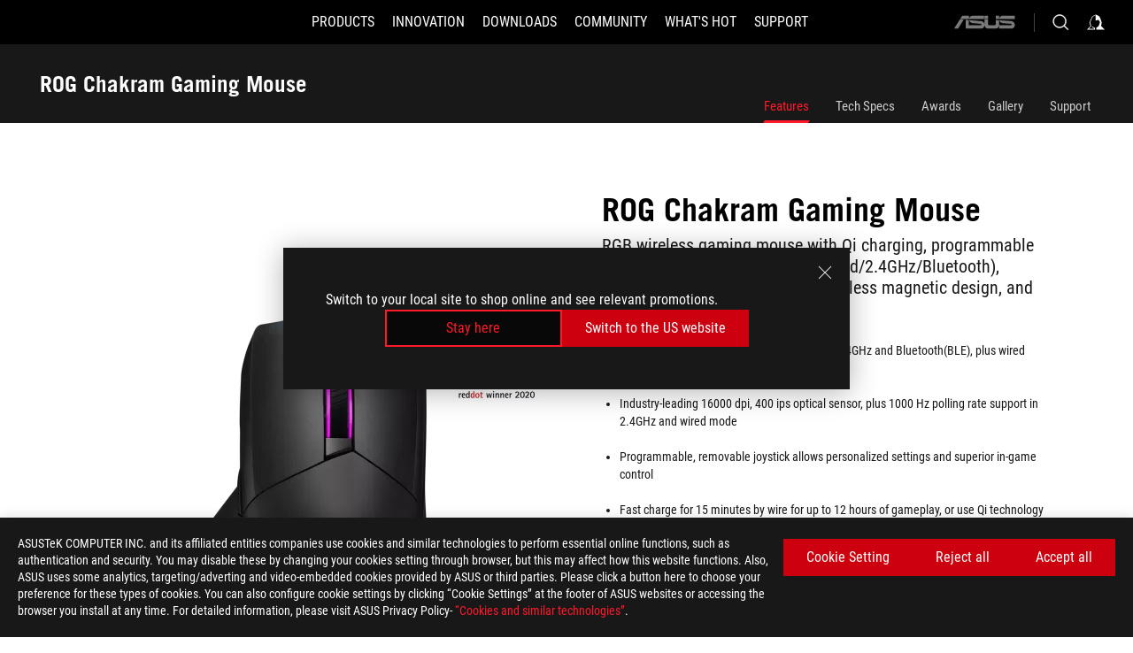

--- FILE ---
content_type: text/html; charset=utf-8
request_url: https://rog.asus.com/mice-mouse-pads/mice/wireless/rog-chakram-model/
body_size: 65923
content:
<!doctype html>
<html data-n-head-ssr dir="ltr" lang="en-us" data-n-head="%7B%22dir%22:%7B%22ssr%22:%22ltr%22%7D,%22lang%22:%7B%22ssr%22:%22en-us%22%7D%7D">
  <head >
    <meta data-n-head="ssr" charset="utf-8"><meta data-n-head="ssr" name="viewport" content="width=device-width, initial-scale=1.0"><meta data-n-head="ssr" name="robots" content="index"><meta data-n-head="ssr" data-hid="description" name="description" content="ROG Chakram ergonomic RGB optical Qi gaming mouse with wireless charging and side Joystick, semi-transparent cover design, three modes of connectivity (wired/2.4 GHz/Bluetooth), advanced 16000 dpi sensor, exclusive push-fit switch-socket design, DPI on-the-go, and Aura Sync lighting. Get ready to lock your target and embrace victory with the ROG Chakram. "><meta data-n-head="ssr" data-hid="og:title" property="og:title" content="ROG Chakram | Mice &amp; Mouse Pads | ROG Global"><meta data-n-head="ssr" data-hid="og:type" property="og:type" content="website"><meta data-n-head="ssr" data-hid="og:site_name" property="og:site_name" content="@ROG"><meta data-n-head="ssr" data-hid="og:description" property="og:description" content="ROG Chakram ergonomic RGB optical Qi gaming mouse with wireless charging and side Joystick, semi-transparent cover design, three modes of connectivity (wired/2.4 GHz/Bluetooth), advanced 16000 dpi sensor, exclusive push-fit switch-socket design, DPI on-the-go, and Aura Sync lighting. Get ready to lock your target and embrace victory with the ROG Chakram. "><meta data-n-head="ssr" data-hid="og:url" property="og:url" content="https://rog.asus.com/mice-mouse-pads/mice/ergonomic-right-handed/rog-chakram-model/"><meta data-n-head="ssr" data-hid="og:image" property="og:image" content="https://dlcdnwebimgs.asus.com/gain/60EB5D49-DDD8-48CD-A75B-2EF8425474E9"><meta data-n-head="ssr" data-hid="twitter:title" property="twitter:title" content="ROG Chakram | Mice &amp; Mouse Pads | ROG Global"><meta data-n-head="ssr" data-hid="twitter:site" property="twitter:site" content="@ROG"><meta data-n-head="ssr" data-hid="twitter:description" property="twitter:description" content="ROG Chakram ergonomic RGB optical Qi gaming mouse with wireless charging and side Joystick, semi-transparent cover design, three modes of connectivity (wired/2.4 GHz/Bluetooth), advanced 16000 dpi sensor, exclusive push-fit switch-socket design, DPI on-the-go, and Aura Sync lighting. Get ready to lock your target and embrace victory with the ROG Chakram. "><meta data-n-head="ssr" data-hid="twitter:card" property="twitter:card" content="summary_large_image"><meta data-n-head="ssr" data-hid="twitter:image" property="twitter:image" content="https://dlcdnwebimgs.asus.com/gain/60EB5D49-DDD8-48CD-A75B-2EF8425474E9"><title>ROG Chakram | Mice &amp; Mouse Pads | ROG Global</title><link data-n-head="ssr" rel="icon" type="image/x-icon" href="/rog/nuxtStatic/img/favicon.ico"><link data-n-head="ssr" rel="preconnect" href="https://dlcdnwebimgs.asus.com"><link data-n-head="ssr" rel="preconnect" href="https://dlcdnrog.asus.com"><link data-n-head="ssr" rel="preconnect" href="https://asus-brand-assistant.asus.com"><link data-n-head="ssr" rel="preconnect" href="https://dlcdnimgs.asus.com"><link data-n-head="ssr" rel="stylesheet" href="/rog/nuxtStatic/css/fontHQ.css"><link data-n-head="ssr" rel="stylesheet" href="https://dlcdnimgs.asus.com/vendor/cookie-banner/css/alert-info_rog.css" type="text/css"><link data-n-head="ssr" rel="stylesheet" href="https://dlcdnimgs.asus.com/vendor/location-reminder/css/locationreminder_rog.css" type="text/css"><link data-n-head="ssr" rel="canonical" href="https://rog.asus.com/mice-mouse-pads/mice/ergonomic-right-handed/rog-chakram-model/"><script data-n-head="ssr" type="text/javascript" src="https://dlcdnrog.asus.com/rog/js/jquery-1.12.4.min.js"></script><script data-n-head="ssr" type="text/javascript">window.AsusAPIConfig = {
          system: "rog",
          websitePath: 'global',
          theme: "rog",
          campaignId: "3f8bcb17-b07f-4992-bcf7-72cdfcf704f9",
          zIndex: 11900,
        }; </script><script data-n-head="ssr" src="" defer></script><script data-n-head="ssr" type="text/javascript">(function (w, d, s, l, i) {
          w[l] = w[l] || [];
          w[l].push({'gtm.start': new Date().getTime(), event: 'gtm.js' });
          var f = d.getElementsByTagName(s)[0],
          j = d.createElement(s),
          dl = l != "dataLayer" ? "&l=" + l : "";
          j.defer = true;
          j.src = "https://www.googletagmanager.com/gtm.js?id=" + i + dl;
          f.parentNode.insertBefore(j, f);
          })(window, document, "script", "dataLayer", "GTM-NJRLM8");
          </script><script data-n-head="nuxt-jsonld" data-hid="nuxt-jsonld-30b2870a" type="application/ld+json">[{"@context":"http://schema.org","@type":"Product","name":"ROG Chakram Gaming Mouse","image":["https://dlcdnwebimgs.asus.com/gain/60EB5D49-DDD8-48CD-A75B-2EF8425474E9","https://dlcdnwebimgs.asus.com/gain/60EB5D49-DDD8-48CD-A75B-2EF8425474E9"],"description":"ROG Chakram ergonomic RGB optical Qi gaming mouse with wireless charging and side Joystick, semi-transparent cover design, three modes of connectivity (wired/2.4 GHz/Bluetooth), advanced 16000 dpi sensor, exclusive push-fit switch-socket design, DPI on-the-go, and Aura Sync lighting. Get ready to lock your target and embrace victory with the ROG Chakram. ","brand":{"@type":"Brand","name":"ROG"},"offers":{"@type":"Offer","priceCurrency":"","price":"","availability":"https://schema.org/InStock"}},{"@context":"http://schema.org","@type":"BreadcrumbList","itemListElement":[{"@type":"ListItem","position":1,"name":"MICE & MOUSE PADS","item":"https://rog.asus.com/mice-mouse-pads-group/"},{"@type":"ListItem","position":2,"name":"WIRELESS","item":"https://rog.asus.com/mice-mouse-pads/mice/wireless-series/"},{"@type":"ListItem","position":3,"name":"ROG CHAKRAM GAMING MOUSE","item":"https://rog.asus.com/mice-mouse-pads/mice/wireless/rog-chakram-model/"}]}]</script><link rel="stylesheet" href="/_nuxt/b63d001131340.css"><link rel="stylesheet" href="/_nuxt/466cf01131340.css"><link rel="stylesheet" href="/_nuxt/6756901131340.css"><link rel="stylesheet" href="/_nuxt/94d3f01131340.css"><link rel="stylesheet" href="/_nuxt/08ed801131340.css"><link rel="stylesheet" href="/_nuxt/0aa0401131340.css"><link rel="stylesheet" href="/_nuxt/035df01131340.css"><link rel="stylesheet" href="/_nuxt/b57d601131340.css"><link rel="stylesheet" href="/_nuxt/b4f3701131340.css"><link rel="stylesheet" href="/_nuxt/86dbb01131340.css"><link rel="stylesheet" href="/_nuxt/9fcc201131340.css"><link rel="stylesheet" href="/_nuxt/1f98001131340.css"><link rel="stylesheet" href="/_nuxt/c252b01131340.css">
  </head>
  <body id="rogProduct" data-n-head="%7B%22id%22:%7B%22ssr%22:%22rogProduct%22%7D%7D">
    <div data-server-rendered="true" id="__nuxt"><div class="PageLoading__loadingContainer__LnxUq PageLoading__isLeave__YZea2"><i class="PageLoading__loadingIcon__Rr9iJ"></i></div><div id="__layout"><div id="defaultWrapper" data-dirtype="ltr" class="rogApp global default__defaultWrapper__ku4fA"><noscript><iframe src="//www.googletagmanager.com/ns.html?id=GTM-NJRLM8" height="0" width="0" style="display:none;visibility:hidden"></iframe></noscript> <div><div dir="ltr" class="newHeader Header__headerWrapper__4ipKk Header__upscrolled__V-ogp Header__noSticky__kZaPC"><div class="Header__headerContainer__-AktX"><header aria-label="rog header" class="robotoFont Header__header__iNAJ6"><a aria-label="ROG - Republic of Gamers" href="/" id="rogLogo" class="Header__rogLogo__LY-pL"><div class="Header__rogLogoIcon__SUCq+"><svg xmlns="http://www.w3.org/2000/svg" viewBox="0 0 200 37" svg-inline role="presentation" focusable="false"><path d="M22.2 29.1c.8.5 1.6 1 2.4 1.4 8.6 3.8 21.3 6.1 23.7 5.3C55 33.6 62.5 19.5 64.8 13c0 0-7 2.8-14.1 6.1-5.9 2.8-12.4 6-12.4 6l16.5-5s-4.4 10.4-10.2 11.6c-5.8 1.2-16-2.9-16-2.9.8-.7 11.6-8.6 36.8-18.9 1.1-.8 1.8-2.1 2-3.4-5.8.6-11.4 2.3-16.7 4.8-10.6 5-28.5 17.8-28.5 17.8zM3.8 24c1.8 2.3 9.2 4.2 10.2 4.4-4.6-3.2-14-12-14-12 1 2.7 2.3 5.2 3.8 7.6z"></path><path d="M25.6 22.9C30.5 19.3 47.9 4.6 64.7.6c0 0-8.8-1.4-21.3 2.5-4.5 1.4-11 7.7-23.1 19.4-1.6.9-7.5-2.5-10.9-4.1 0 0 5.6 8.9 7.6 11.5 3 4.1 8.5 6.5 8.5 6.5-.5-.5-4.3-4.5-5.4-6.8-.7-1.1.1-2.7 5.5-6.7zM127.9 6.8h-3v8.9h-5.6V6.8h-3v10.4h11.6zM152.9 15.6h-7.5V6.8h-3.1v10.4h9.2zM154.2 6.8h3.1v10.4h-3.1zM191.7 8.3h6.9l1.4-1.5h-11.4v10.4h3.1v-5.1h6.7l1.2-1.6h-7.9zM106.6 13.8h8.3V7.6c0-.4-.3-.8-.7-.8h-10.7v10.3h3.1v-3.3zm0-5.5h5c.1 0 .3 0 .3.5v3.5h-5.3v-4zM140.7 10.8h-.9v-3c0-.6-.3-1-.8-1h-9.7v10.4h11.3l.1-6.4zm-3.1 4.8h-5.2v-3.3h5.2v3.3zm0-4.8h-5.2V8.3h4.9c.3 0 .3.4.3.5v2zM100.5 8.3l1.6-1.5H90.5v10.3h11.6l-1.6-1.5h-6.9v-2.8h7.8v-1.7h-7.8V8.3zM162 8.3h7l1.5-1.5h-11.6v10.3H169l1.5-1.5H162zM154 24.5l1.3-1.5h-11.8v5.6h8.5v3.1h-8.9l1.9 1.6h10.2V27h-8.6v-2.5zM100.6 23h-11v10.3h3.1v-4.4h5.5v4.4h3.1v-9.4c.1-.4-.2-.8-.7-.9zm-2.4 4.4h-5.4v-2.9h5.1c.3 0 .3.3.3.5v2.4zM127.2 24.5l1.6-1.5h-11.7v10.3h11.7l-1.6-1.5h-7V29h7.9v-1.7h-7.9v-2.8zM86.4 24.6L88 23H75.8v10.3h11.8v-5.6h-3.1v4.1H79v-7.2zM103 23v10.4h3.2v-6l3 2.1 3.1-2.1v6h3.1V23l-6.2 4.1zM141.8 28.9v-5c0-.5-.3-1-.8-1h-11.2v10.4h3.1v-8.8h5.4c.3 0 .3.3.3.5v2h-5.1l5.6 6.3h3.7l-3.9-4.4h2.9zM88.7 14.1V7.8c0-.5 0-1-.6-1H75.8V14l3.2 3.5V8.3h6c.4 0 .5.1.5.5v3.3h-5.3l8.5 8.9v-3.5L85.5 14h3.2zM186.1 6.8h-10.5v7.5l2.5 2.9h8.7V7.6c0-.4-.3-.8-.7-.8zm-2.4 8.8h-3.3l-1.7-2V8.3h5v7.3z"></path></svg></div></a> <div class="Header__accessibility__Wa+tY"><div class="orb-skip-links"><span>Accessibility links</span> <ul><li><a href="#rogContent" aria-label="Skip to content">Skip to content</a></li> <li><a aria-label="Accessibility Help" href="https://www.asus.com/us/content/Accessibility-Policy/">Accessibility Help</a></li> <li><a href="#rogMenu" aria-label="Skip to Menu">Skip to Menu</a></li> <li><a href="#rogFooter" aria-label="ROG Footer">ROG Footer</a></li></ul></div></div> <nav class="Header__headerNav__9MLbL"><div aria-label="Menu" role="button" tabindex="0" class="Header__headerBurger__sqASp"><span class="Header__rogBurger__di8FM"><svg width="24" height="24" viewBox="0 0 24 24" fill="none" xmlns="http://www.w3.org/2000/svg" svg-inline alt="close" role="presentation" focusable="false"><path fill-rule="evenodd" clip-rule="evenodd" d="M20 6H4v1h16V6zm0 5.5H4v1h16v-1zM4 17h16v1H4v-1z" fill="#fff"></path></svg></span></div> <div class="mobileMenu Header__headerMenu__lncT7"><!----> <ul aria-hidden="true" class="Header__userListMobile__Xz0G0"><li class="Header__userMobileListTitle__HY03J"><svg xmlns="http://www.w3.org/2000/svg" data-name="圖層 1" viewBox="0 0 32 32" role="button" aria-label="go back" svg-inline alt="left" focusable="false"><path d="M8.93 13.77L22.94 0v6.7l-9.18 8.94 9.18 9.66V32L8.93 17.51l-1.87-1.87 1.87-1.87z"></path></svg> <p>USER</p></li> <!----> <li><ul role="list" class="Header__accountLinkSection__-4tgi"><li role="none" style="display:;"><a aria-label="My ROG Elite Rewards" href="https://rog.asus.com/elite/">
                    My ROG Elite Rewards
                  </a> <!----></li><li role="none" style="display:;"><a aria-label="My Account" href="https://account.asus.com/overview.aspx?login_background=general_black">
                    My Account
                  </a> <!----></li><li role="none" style="display:;"><a aria-label="Product Registration" href="https://account.asus.com/registerform.aspx">
                    Product Registration
                  </a> <!----></li> <!----></ul></li></ul> <ol role="list" class="headerMenuList Header__headerMenuList__jpBKd"><li role="listitem" class="headerItem Header__menuList__61wq5"><div tabindex="0" aria-haspopup="true" id="rogMenu" class="Header__menuItem__yvKxM firstMenuItem"><span class="menuItem">PRODUCTS</span> <div class="Header__isMobileArrow__8hwJn"><svg width="16" height="16" viewBox="0 0 16 16" fill="none" xmlns="http://www.w3.org/2000/svg" svg-inline role="none" alt="right" focusable="false"><path d="M12.733 8l-6.666 6.667H3.333L10 8 3.333 1.333h2.734L12.733 8z" fill="#181818"></path></svg></div></div> <!----></li><li role="listitem" class="headerItem Header__menuList__61wq5"><div tabindex="0" aria-haspopup="true" id="rogMenu1" class="Header__menuItem__yvKxM"><span class="menuItem">INNOVATION</span> <div class="Header__isMobileArrow__8hwJn"><svg width="16" height="16" viewBox="0 0 16 16" fill="none" xmlns="http://www.w3.org/2000/svg" svg-inline role="none" alt="right" focusable="false"><path d="M12.733 8l-6.666 6.667H3.333L10 8 3.333 1.333h2.734L12.733 8z" fill="#181818"></path></svg></div></div> <!----></li><li role="listitem" class="headerItem Header__menuList__61wq5"><div tabindex="0" aria-haspopup="true" id="rogMenu2" class="Header__menuItem__yvKxM"><span class="menuItem">DOWNLOADS</span> <div class="Header__isMobileArrow__8hwJn"><svg width="16" height="16" viewBox="0 0 16 16" fill="none" xmlns="http://www.w3.org/2000/svg" svg-inline role="none" alt="right" focusable="false"><path d="M12.733 8l-6.666 6.667H3.333L10 8 3.333 1.333h2.734L12.733 8z" fill="#181818"></path></svg></div></div> <!----></li><li role="listitem" class="headerItem Header__menuList__61wq5"><div tabindex="0" aria-haspopup="true" id="rogMenu3" class="Header__menuItem__yvKxM"><span class="menuItem">COMMUNITY</span> <div class="Header__isMobileArrow__8hwJn"><svg width="16" height="16" viewBox="0 0 16 16" fill="none" xmlns="http://www.w3.org/2000/svg" svg-inline role="none" alt="right" focusable="false"><path d="M12.733 8l-6.666 6.667H3.333L10 8 3.333 1.333h2.734L12.733 8z" fill="#181818"></path></svg></div></div> <!----></li><li role="listitem" class="headerItem Header__menuList__61wq5"><div tabindex="0" aria-haspopup="true" id="rogMenu4" class="Header__menuItem__yvKxM"><span class="menuItem">WHAT'S HOT</span> <div class="Header__isMobileArrow__8hwJn"><svg width="16" height="16" viewBox="0 0 16 16" fill="none" xmlns="http://www.w3.org/2000/svg" svg-inline role="none" alt="right" focusable="false"><path d="M12.733 8l-6.666 6.667H3.333L10 8 3.333 1.333h2.734L12.733 8z" fill="#181818"></path></svg></div></div> <!----></li><li role="listitem" class="headerItem Header__menuList__61wq5"><a id="rogMenu5" aria-label="SUPPORT" href="https://rog.asus.com/support/" target="_blank" rel="noopener noreferrer" class="Header__noArrow__bv8YA"><span class="menuItem">SUPPORT</span></a> <!----></li> <li role="listitem"><a aria-label="ASUS" href="https://www.asus.com" class="Header__mobileAsusLogo__UzZfj"><svg xmlns="http://www.w3.org/2000/svg" width="71.418" height="15.556" viewBox="0 0 71.418 15.556" svg-inline alt="asus" role="presentation" focusable="false"><g data-name="组件 69 – 1"><path fill="#797979" stroke="rgba(0,0,0,0)" stroke-miterlimit="10" d="M52.803 15.056l.009-3.84h13.593a1.609 1.609 0 00.649-.183.818.818 0 00.256-.578c0-.737-.613-.769-.921-.785l-9.882-.815A4.615 4.615 0 0154.3 7.812a3.758 3.758 0 01-1.271-2.052s12.766.746 14.184.877a4.359 4.359 0 013.618 3.351 6.077 6.077 0 01-.022 1.57 4.233 4.233 0 01-4.008 3.5zm-12.767-.017l-.354-.025a4.216 4.216 0 01-3.621-3.534v-.609a5.825 5.825 0 01-.077.656 4.261 4.261 0 01-3.52 3.5h-18.3v-9.8l3.8.276v5.738h13.688a.768.768 0 00.807-.74c.007-.738-.562-.814-.864-.828 0 0-9.444-.774-9.782-.806a4.988 4.988 0 01-2.284-1.074 3.976 3.976 0 01-1.2-2.258s12.694 1 14.119 1.129c2.392.221 3.494 2.753 3.59 3.327 0 0 .008.059.015.164V4.642l3.881.278v5.078a1.23 1.23 0 001.119 1.273h6.6a1.264 1.264 0 001.267-1.285v-4.46l3.843.227v5.358c0 3.627-3.817 3.931-3.817 3.931zM.918 15.021L7.651 4.597l4.341.458-6.472 9.966zM52.803 4.363v-.311a5.491 5.491 0 01.973-2A4.27 4.27 0 0156.918.5h14v3.866zm-3.937 0V.519h3.909v3.844zm-12.844 0V.519h3.912v3.844zm-28.216 0s1.589-2.59 1.983-3.1a1.682 1.682 0 011.4-.738h6.946v3.527a5.5 5.5 0 01.977-2A4.252 4.252 0 0122.253.496h13.086v3.863z" data-name="联合 1"></path></g></svg></a></li></ol> <!----></div></nav> <div class="Header__iconBlock__WQh2q"><div class="Header__asusLogo__I7sul"><a aria-label="ASUS" href="https://www.asus.com"><svg xmlns="http://www.w3.org/2000/svg" width="71.418" height="15.556" viewBox="0 0 71.418 15.556" svg-inline alt="asus" role="none" focusable="false"><g data-name="组件 69 – 1"><path fill="#797979" stroke="rgba(0,0,0,0)" stroke-miterlimit="10" d="M52.803 15.056l.009-3.84h13.593a1.609 1.609 0 00.649-.183.818.818 0 00.256-.578c0-.737-.613-.769-.921-.785l-9.882-.815A4.615 4.615 0 0154.3 7.812a3.758 3.758 0 01-1.271-2.052s12.766.746 14.184.877a4.359 4.359 0 013.618 3.351 6.077 6.077 0 01-.022 1.57 4.233 4.233 0 01-4.008 3.5zm-12.767-.017l-.354-.025a4.216 4.216 0 01-3.621-3.534v-.609a5.825 5.825 0 01-.077.656 4.261 4.261 0 01-3.52 3.5h-18.3v-9.8l3.8.276v5.738h13.688a.768.768 0 00.807-.74c.007-.738-.562-.814-.864-.828 0 0-9.444-.774-9.782-.806a4.988 4.988 0 01-2.284-1.074 3.976 3.976 0 01-1.2-2.258s12.694 1 14.119 1.129c2.392.221 3.494 2.753 3.59 3.327 0 0 .008.059.015.164V4.642l3.881.278v5.078a1.23 1.23 0 001.119 1.273h6.6a1.264 1.264 0 001.267-1.285v-4.46l3.843.227v5.358c0 3.627-3.817 3.931-3.817 3.931zM.918 15.021L7.651 4.597l4.341.458-6.472 9.966zM52.803 4.363v-.311a5.491 5.491 0 01.973-2A4.27 4.27 0 0156.918.5h14v3.866zm-3.937 0V.519h3.909v3.844zm-12.844 0V.519h3.912v3.844zm-28.216 0s1.589-2.59 1.983-3.1a1.682 1.682 0 011.4-.738h6.946v3.527a5.5 5.5 0 01.977-2A4.252 4.252 0 0122.253.496h13.086v3.863z" data-name="联合 1"></path></g></svg> <span class="sr-only">ASUS home logo</span></a></div> <button id="searchButton" tabindex="0" aria-haspopup="true" aria-label="Search, type and press enter to search" class="searchButton Header__searchButton__NyfWa" style="display:;"><svg width="24" height="24" viewBox="0 0 24 24" fill="none" xmlns="http://www.w3.org/2000/svg" role="none" svg-inline alt="search" focusable="false"><g clip-path="url(#clip0_928_570)"><path fill-rule="evenodd" clip-rule="evenodd" d="M16.045 16.645a7.5 7.5 0 11.707-.707l4.254 4.254-.707.707-4.254-4.254zm-.342-1.049A6.5 6.5 0 106.51 6.404a6.5 6.5 0 009.193 9.192z" fill="#fff"></path></g><defs><clipPath id="clip0_928_570"><path fill="#fff" d="M0 0h24v24H0z"></path></clipPath></defs></svg></button> <!----> <div class="headerPersonalBlock__personalWrapper__N2xAS"><button id="personMenuButton" aria-haspopup="true" aria-controls="personMenu" type="button" aria-label="Account Manager by undefined" tabindex="0" class="userButton headerPersonalBlock__accountButton__y2X2l headerPersonalBlock__isLogin__zviqO"><svg width="24" height="24" viewBox="0 0 24 24" fill="none" xmlns="http://www.w3.org/2000/svg" svg-inline alt="user" role="presentation" focusable="false" class="svg-icon"><path d="M12.613 18.28v2.1H22l-4.009-4.009.7-3.982v-.1c-.484-1.44-2.1-6.195-2.783-6.846a18.386 18.386 0 00-3.701-1.874L12 3.5l-.17.069A18.393 18.393 0 008.13 5.443c-.69.651-2.89 5.848-3.32 6.88l-.063.139 1.235 3.939L2 20.383h8.886V18.53l-2.873-1.718-.442.739 2.448 1.452v.507H4.094l2.795-3.123-1.215-4.121a50.59 50.59 0 012.97-6.447 15.671 15.671 0 013.107-1.614V10.304l3.332-.868c.633.85 1.17 1.766 1.6 2.733l-1.587 4.425-2.483 1.686z" fill="#F7F7F7"></path></svg> <img aria-hidden="" src="" alt="user" style="display:none;"></button> <!----></div> <!----></div></header> <!----></div></div></div> <main class="layout"><div class="productOverview"><div role="main" class="product-content Product__productContent__HKTN1"><div id="productTabBarContainer" class="productTabBarContainer ProductTabBar__productTabBarContainer__O9P3C ProductTabBar__noPrice__wQ7fE"><div class="ProductTabBar__productTabBarWrapper__NkfAp"><div class="ProductTabBar__productInfo__kijFw"><a href="https://rog.asus.com/mice-mouse-pads/mice/ergonomic-right-handed/rog-chakram-model/" class="ProductTabBar__productName__2TSo7"><h1>ROG Chakram Gaming Mouse</h1> <!----></a> <div class="ProductTabBar__productRatingContent__nNUYh" style="display:none;"><div style="display:none;"><div id="ratingText" data-bv-show="inline_rating" data-bv-set="false" data-bv-product-id=""></div></div></div> <!----> <div class="ProductTabBar__productTabLowPriceTextDesktop__iJxVk ProductTabBar__mobile__JCkq0" style="display:none;"><p>The lowest price from 30 days before the promotion:</p> <p class="ProductTabBar__lowHistoryPrice__t-JUg">
              
            </p></div> <!----></div> <div class="ProductTabBar__productTabBarList__7JGkm"><div class="ProductTabBar__productTabWrapper__wiiO+"><!----> <!----> <!----> <div class="ProductTabBar__productTabLowPriceTextDesktop__iJxVk ProductTabBar__desktop__0i140" style="display:none;"><p>The lowest price from 30 days before the promotion:</p> 
            <p class="ProductTabBar__lowHistoryPrice__t-JUg">
              
            </p></div> <div class="ProductTabBar__productTabDesktop__Al-sY"><div class="ProductTabBar__productTabBarBottom__AnMuB"><ul role="list" class="tabList"><li class="tabItem ProductTabBar__active__N4qFo"><a href="/mice-mouse-pads/mice/wireless/rog-chakram-model/" id="rogContent">Features</a></li><li class="tabItem"><a href="/mice-mouse-pads/mice/wireless/rog-chakram-model/spec/" id="tabItemLink_1">Tech Specs</a></li><li class="tabItem"><a href="/mice-mouse-pads/mice/wireless/rog-chakram-model/award/" id="tabItemLink_2">Awards</a></li><li class="tabItem"><a href="/mice-mouse-pads/mice/wireless/rog-chakram-model/gallery/" id="tabItemLink_3">Gallery</a></li><li class="tabItem"><a href="/mice-mouse-pads/mice/wireless/rog-chakram-model/helpdesk/" id="tabItemLink_4">Support</a></li> <!----></ul></div></div></div></div></div> <div class="ProductTabBar__productFullMenuMobile__S2P4+"><button tabindex="0" aria-label="show mobile tab list" class="ProductTabBar__mobileFullMenuButton__YjpKG"><span>
          Menu
        </span> <svg width="12" height="12" viewBox="0 0 12 12" fill="none" xmlns="http://www.w3.org/2000/svg" svg-inline focusable="false" aria-hidden="true" alt="triangle down" role="presentation"><path d="M1 4l5 6 5-6H1z" fill="#fff"></path></svg></button></div> <div aria-hidden="true" class="ProductTabBar__mobileTabList__OFkOO" style="height:0px;"><ul><li tabindex="-1" class="tabItem firstTabItem ProductTabBar__active__N4qFo"><!----> <div class="ProductTabBar__firstTabItemMobile__eKv82 ProductTabBar__active__N4qFo"><span>
                  Features
                </span></div> <ul class="ProductTabBar__subTabListMobile__mrIWV" style="height:0px;"><li tabindex="-1" class="tabItem firstTabItem ProductTabBar__firstTabItem__FE3gO ProductTabBar__active__N4qFo"><span>
                    Features
                  </span></li> </ul></li> <li tabindex="-1" class="tabItem ProductTabBar__mobileTabItem__KF1TS"><span>
                Tech Specs
              </span></li><li tabindex="-1" class="tabItem ProductTabBar__mobileTabItem__KF1TS"><span>
                Awards
              </span></li><li tabindex="-1" class="tabItem ProductTabBar__mobileTabItem__KF1TS"><span>
                Gallery
              </span></li><li tabindex="-1" class="tabItem ProductTabBar__mobileTabItem__KF1TS"><span>
                Support
              </span></li></ul></div></div> <div dir="auto" class="overviewSimpleContent OverViewBanner__overViewBannerContent__j9pz4"><div class="OverViewBanner__overViewBannerContentWrapper__qwgmx"><div class="OverViewBanner__ProductImageWrapper__NH+fr"><!----> <div class="OverViewBanner__ProductImage__gQdPj"><img src="https://dlcdnwebimgs.asus.com/gain/60EB5D49-DDD8-48CD-A75B-2EF8425474E9/w717/h525/fwebp" loading="eager" alt></div></div> <div class="OverViewBanner__overBannerText__9s1Cs"><p class="OverViewBanner__overBannerTextTitle__Kd9SB">ROG Chakram Gaming Mouse</p> <h2 class="OverViewBanner__overBannerTextSub__8v7iu">RGB wireless gaming mouse with Qi charging, programmable joystick, tri-mode connectivity (wired/2.4GHz/Bluetooth), advanced 16000 dpi sensor, screw-less magnetic design, and Aura Sync lighting</h2> <div class="OverViewBanner__overBannerTextSubDescription__Akro1"><div><ul>
  <li>Tri-mode connectivity includes dual-wireless 2.4GHz and Bluetooth(BLE), plus wired USB</li>
  <li>Industry-leading 16000 dpi, 400 ips optical sensor, plus 1000 Hz polling rate support in 2.4GHz and wired mode</li>
  <li>Programmable, removable joystick allows personalized settings and superior in-game control</li>
  <li>Fast charge for 15 minutes by wire for up to 12 hours of gameplay, or use Qi technology for wireless charging</li>
  <li>Screw-less magnetic buttons and cover, ROG exclusive push-fit switch socket design and customizable badge for effortless DIY</li>
  <li>Pivoted button mechanism offers rapid response and accurate performance with a clean, tactile feel</li>
  <li>DPI On-The-Scroll manipulation for effortless accuracy adjustments</li>
  <li>Armoury II interface enables intuitive adjustment of joystick, button, performance or light settings</li>
  <li><span style="color: #000000;">Officially verified for NVIDIA Reflex Latency Analyzer to monitor mouse responsiveness &ndash; <a style="color: #e30017;" href="https://www.nvidia.com/en-us/geforce/technologies/reflex/supported-products/">Find out more</a></span></li>
</ul></div></div></div></div></div> <div class="overviewAwardsContent"><div class="ProductOverviewAwards__productOverviewAwards__CtD9H"><div class="ProductOverviewAwardsContent__productAwardContainer__JF3vK ProductOverviewAwardsContent__black__p4RLG"><h2 class="awardTitle">Awards</h2> <div class="ProductOverviewAwardsContent__productAwardPage__VsRsr"><button type="button" aria-label="Previous slide" class="ProductOverviewAwardsContent__leftButton__Be29v" style="display:none;"><svg xmlns="http://www.w3.org/2000/svg" width="72" height="72" viewBox="0 0 72 72" svg-inline alt="slide prev" role="presentation" focusable="false"><defs><clipPath id="a"><path data-name="矩形 11055" transform="translate(-11812 4633)" d="M0 0h72v72H0z" fill="none"></path></clipPath></defs><g data-name="icon-arrow-big" transform="translate(11812 -4633)" clip-path="url(#a)"><path data-name="联合 614" d="M-11787 4697l18-28h4l-18 28zm18-28l-18-28h4l18 28z" fill="#fff"></path></g></svg></button> <button type="button" aria-label="Next Slide" class="ProductOverviewAwardsContent__rightButton__NDVSj" style="display:none;"><svg xmlns="http://www.w3.org/2000/svg" width="72" height="72" viewBox="0 0 72 72" svg-inline alt="slide next" role="presentation" focusable="false"><defs><clipPath id="a"><path data-name="矩形 11055" transform="translate(-11812 4633)" d="M0 0h72v72H0z" fill="none"></path></clipPath></defs><g data-name="icon-arrow-big" transform="translate(11812 -4633)" clip-path="url(#a)"><path data-name="联合 614" d="M-11787 4697l18-28h4l-18 28zm18-28l-18-28h4l18 28z" fill="#fff"></path></g></svg></button> <div class="ProductOverviewAwardsContent__productAwardWrapper__uKQ3+"><div class="ProductOverviewAwardsContent__rewardContainer__DcEna" style="width:1000%;transform:translate3d(0px, 0, 0);"><div class="ProductOverviewAwardsItem__rewardItem__Pqq8U"><a href="https://www.streberi.rs/testovi/asus-rog-chakram-recenzija/" aria-label="link0 Award of RUBY" tabindex="0" target="_blank" rel="noopener noreferrer"><div class="ProductOverviewAwardsItem__rewardImageWrapper__Hrxbu"><div role="presentation" class="ProductOverviewAwardsItem__rewardImageBox__3iTki"><img src="https://www.asus.com/media/images/award_logo/2004/202004100525072470180.png" alt="" aria-label="RUBY" tabindex="-1" loading="lazy"> <p class="ProductOverviewAwardsItem__rewardItemName__eeEOl" style="width:0;height:0;">
          RUBY
        </p> <p style="width:0;height:0;">
          Based on the overall impression, Chakram is a mouse that will meet all the requirements for earning Rubber Ruby and Advance Design awards.
        </p></div> <!----></div> <p class="ProductOverviewAwardsItem__rewardItemName__eeEOl">
      RUBY
    </p> <p>
      Based on the overall impression, Chakram is a mouse that will meet all the requirements for earning Rubber Ruby and Advance Design awards.
    </p></a></div><div class="ProductOverviewAwardsItem__rewardItem__Pqq8U"><a href="https://www.streberi.rs/testovi/asus-rog-chakram-recenzija/" aria-label="link1 Award of ADVANCED DESIGN" tabindex="0" target="_blank" rel="noopener noreferrer"><div class="ProductOverviewAwardsItem__rewardImageWrapper__Hrxbu"><div role="presentation" class="ProductOverviewAwardsItem__rewardImageBox__3iTki"><img src="https://www.asus.com/media/images/award_logo/2004/202004100519000130488.png" alt="" aria-label="ADVANCED DESIGN" tabindex="-1" loading="lazy"> <p class="ProductOverviewAwardsItem__rewardItemName__eeEOl" style="width:0;height:0;">
          ADVANCED DESIGN
        </p> <p style="width:0;height:0;">
          Based on the overall impression, Chakram is a mouse that will meet all the requirements for earning Rubber Ruby and Advance Design awards.
        </p></div> <!----></div> <p class="ProductOverviewAwardsItem__rewardItemName__eeEOl">
      ADVANCED DESIGN
    </p> <p>
      Based on the overall impression, Chakram is a mouse that will meet all the requirements for earning Rubber Ruby and Advance Design awards.
    </p></a></div><div class="ProductOverviewAwardsItem__rewardItem__Pqq8U"><a href="https://www.straitstimes.com/tech/pcs/gaming-mouse-with-plenty-of-room-for-customisation" aria-label="link2 Award of 4 out of 5" tabindex="0" target="_blank" rel="noopener noreferrer"><div class="ProductOverviewAwardsItem__rewardImageWrapper__Hrxbu"><div role="presentation" class="ProductOverviewAwardsItem__rewardImageBox__3iTki"><img src="https://www.asus.com/media/images/award_logo/1332/201912170938422960024.png" alt="" aria-label="4 out of 5" tabindex="-1" loading="lazy"> <p class="ProductOverviewAwardsItem__rewardItemName__eeEOl" style="width:0;height:0;">
          4 out of 5
        </p> <p style="width:0;height:0;">
          Gaming mouse with plenty of room for customisation
        </p></div> <!----></div> <p class="ProductOverviewAwardsItem__rewardItemName__eeEOl">
      4 out of 5
    </p> <p>
      Gaming mouse with plenty of room for customisation
    </p></a></div><div class="ProductOverviewAwardsItem__rewardItem__Pqq8U"><a href="https://www.pcwelt.de/produkte/test-vergleich-Gaming-Maus-spiele-9961859.html" aria-label="link3 Award of Innovative Technology" tabindex="0" target="_blank" rel="noopener noreferrer"><div class="ProductOverviewAwardsItem__rewardImageWrapper__Hrxbu"><div role="presentation" class="ProductOverviewAwardsItem__rewardImageBox__3iTki"><img src="https://www.asus.com/media/images/award_logo/1265/202107071755352810017.png" alt="" aria-label="Innovative Technology" tabindex="-1" loading="lazy"> <p class="ProductOverviewAwardsItem__rewardItemName__eeEOl" style="width:0;height:0;">
          Innovative Technology
        </p> <p style="width:0;height:0;">
          Overall, the Chakram just has so much innovative to offer in combination that we don't find in other gaming mice.
        </p></div> <!----></div> <p class="ProductOverviewAwardsItem__rewardItemName__eeEOl">
      Innovative Technology
    </p> <p>
      Overall, the Chakram just has so much innovative to offer in combination that we don't find in other gaming mice.
    </p></a></div><div class="ProductOverviewAwardsItem__rewardItem__Pqq8U"><a href="https://www.only4gamers.de/asus-rog-chakram-test/" aria-label="link4 Award of Award for innovation" tabindex="-1" aria-hidden="true" target="_blank" rel="noopener noreferrer"><div class="ProductOverviewAwardsItem__rewardImageWrapper__Hrxbu"><div role="presentation" class="ProductOverviewAwardsItem__rewardImageBox__3iTki"><img src="https://www.asus.com/media/images/award_logo/1265/202011112013321370273.png" alt="" aria-label="Award for innovation" tabindex="-1" loading="lazy"> <p class="ProductOverviewAwardsItem__rewardItemName__eeEOl" style="width:0;height:0;">
          Award for innovation
        </p> <p style="width:0;height:0;">
          We think the Chakram has definitely taken and deserves its place among the premium wireless mice.
        </p></div> <!----></div> <p class="ProductOverviewAwardsItem__rewardItemName__eeEOl">
      Award for innovation
    </p> <p>
      We think the Chakram has definitely taken and deserves its place among the premium wireless mice.
    </p></a></div><div class="ProductOverviewAwardsItem__rewardItem__Pqq8U"><a href="https://www.techpowerup.com/review/asus-rog-chakram-mouse/7.html" aria-label="link5 Award of Editor's Choice" tabindex="-1" aria-hidden="true" target="_blank" rel="noopener noreferrer"><div class="ProductOverviewAwardsItem__rewardImageWrapper__Hrxbu"><div role="presentation" class="ProductOverviewAwardsItem__rewardImageBox__3iTki"><img src="https://www.asus.com/media/images/award_logo/1265/202003251745455480002.png" alt="" aria-label="Editor's Choice" tabindex="-1" loading="lazy"> <p class="ProductOverviewAwardsItem__rewardItemName__eeEOl" style="width:0;height:0;">
          Editor's Choice
        </p> <p style="width:0;height:0;">
          The longer a feature list gets, the easier it becomes to slip up somewhere. Triple connectivity (Wired/2.4 GHz Wireless/Bluetooth), Qi wireless charging, fast charging, hot-swappable main button switches, a removable joystick, on-the-fly CPI adjustment with the scroll wheel: the ASUS ROG Chakram has it all. Yet none of that would matter if the core functionality would be lacking. Thankfully, ASUS did not blunder with the Chakram.
        </p></div> <!----></div> <p class="ProductOverviewAwardsItem__rewardItemName__eeEOl">
      Editor's Choice
    </p> <p>
      The longer a feature list gets, the easier it becomes to slip up somewhere. Triple connectivity (Wired/2.4 GHz Wireless/Bluetooth), Qi wireless charging, fast charging, hot-swappable main button switches, a removable joystick, on-the-fly CPI adjustment with the scroll wheel: the ASUS ROG Chakram has it all. Yet none of that would matter if the core functionality would be lacking. Thankfully, ASUS did not blunder with the Chakram.
    </p></a></div><div class="ProductOverviewAwardsItem__rewardItem__Pqq8U"><a href="https://www.gamezoom.net/artikel/ASUS_ROG_Chakram_Test_Review-44924-0" aria-label="link6 Award of Technology &amp; Performance" tabindex="-1" aria-hidden="true" target="_blank" rel="noopener noreferrer"><div class="ProductOverviewAwardsItem__rewardImageWrapper__Hrxbu"><div role="presentation" class="ProductOverviewAwardsItem__rewardImageBox__3iTki"><img src="https://www.asus.com/media/images/award_logo/1265/202003051509580380288.png" alt="" aria-label="Technology &amp; Performance" tabindex="-1" loading="lazy"> <p class="ProductOverviewAwardsItem__rewardItemName__eeEOl" style="width:0;height:0;">
          Technology &amp; Performance
        </p> <p style="width:0;height:0;">
          Modern and precise wireless rodent for demanding gamers!
        </p></div> <!----></div> <p class="ProductOverviewAwardsItem__rewardItemName__eeEOl">
      Technology &amp; Performance
    </p> <p>
      Modern and precise wireless rodent for demanding gamers!
    </p></a></div><div class="ProductOverviewAwardsItem__rewardItem__Pqq8U"><a href="https://www.allround-pc.com/artikel/eingabegeraete/2020/test-asus-rog-chakram" aria-label="link7 Award of Recommendation" tabindex="-1" aria-hidden="true" target="_blank" rel="noopener noreferrer"><div class="ProductOverviewAwardsItem__rewardImageWrapper__Hrxbu"><div role="presentation" class="ProductOverviewAwardsItem__rewardImageBox__3iTki"><img src="https://www.asus.com/media/images/award_logo/1265/202002120042396190529.png" alt="" aria-label="Recommendation" tabindex="-1" loading="lazy"> <p class="ProductOverviewAwardsItem__rewardItemName__eeEOl" style="width:0;height:0;">
          Recommendation
        </p> <p style="width:0;height:0;">
          The Asus ROG Chakram can already be described as a high-end high-end gaming mouse without considering the joystick. A precise sensor, wired and wireless operation, and fast and qi charging satisfy even demanding gamers. [...] The decisive buying argument will therefore probably be the real unique selling point of the Chakram: the customizable joystick. This joystick turns out to be very versatile and can be used in different ways.
        </p></div> <!----></div> <p class="ProductOverviewAwardsItem__rewardItemName__eeEOl">
      Recommendation
    </p> <p>
      The Asus ROG Chakram can already be described as a high-end high-end gaming mouse without considering the joystick. A precise sensor, wired and wireless operation, and fast and qi charging satisfy even demanding gamers. [...] The decisive buying argument will therefore probably be the real unique selling point of the Chakram: the customizable joystick. This joystick turns out to be very versatile and can be used in different ways.
    </p></a></div><div class="ProductOverviewAwardsItem__rewardItem__Pqq8U"><a href="https://www.hardwareinside.de/asus-rog-chakram-gaming-maus-im-test-47004/" aria-label="link8 Award of Recommendation" tabindex="-1" aria-hidden="true" target="_blank" rel="noopener noreferrer"><div class="ProductOverviewAwardsItem__rewardImageWrapper__Hrxbu"><div role="presentation" class="ProductOverviewAwardsItem__rewardImageBox__3iTki"><img src="https://www.asus.com/media/images/award_logo/1265/202001032218057370172.png" alt="" aria-label="Recommendation" tabindex="-1" loading="lazy"> <p class="ProductOverviewAwardsItem__rewardItemName__eeEOl" style="width:0;height:0;">
          Recommendation
        </p> <p style="width:0;height:0;">
          Pro:
+Processing
+ design
+ Good ergonomics
+ Replaceable switches
+ Wireless connection
+ Wireless charging
        </p></div> <!----></div> <p class="ProductOverviewAwardsItem__rewardItemName__eeEOl">
      Recommendation
    </p> <p>
      Pro:
+Processing
+ design
+ Good ergonomics
+ Replaceable switches
+ Wireless connection
+ Wireless charging
    </p></a></div><div class="ProductOverviewAwardsItem__rewardItem__Pqq8U"><a href="https://www.clubic.com/materiel-informatique/souris/article-887968-1-asus-rog-chakram-lexip-np93-alpha-souris-mettent-stick.html" aria-label="link9 Award of 4 stars out of 5" tabindex="-1" aria-hidden="true" target="_blank" rel="noopener noreferrer"><div class="ProductOverviewAwardsItem__rewardImageWrapper__Hrxbu"><div role="presentation" class="ProductOverviewAwardsItem__rewardImageBox__3iTki"><img src="https://www.asus.com/media/images/award_logo/1263/202001171835332880486.png" alt="" aria-label="4 stars out of 5" tabindex="-1" loading="lazy"> <p class="ProductOverviewAwardsItem__rewardItemName__eeEOl" style="width:0;height:0;">
          4 stars out of 5
        </p> <p style="width:0;height:0;">
          The Asus model offers a more complete package and works wirelessly. We enjoy a remarquable battery life […] and many very convenient &quot;accessories&quot; features.
        </p></div> <!----></div> <p class="ProductOverviewAwardsItem__rewardItemName__eeEOl">
      4 stars out of 5
    </p> <p>
      The Asus model offers a more complete package and works wirelessly. We enjoy a remarquable battery life […] and many very convenient &quot;accessories&quot; features.
    </p></a></div><div class="ProductOverviewAwardsItem__rewardItem__Pqq8U"><a href="https://hitek.fr/test/asus-rog-chakram_1743#test" aria-label="link10 Award of 4 stars out of 5" tabindex="-1" aria-hidden="true" target="_blank" rel="noopener noreferrer"><div class="ProductOverviewAwardsItem__rewardImageWrapper__Hrxbu"><div role="presentation" class="ProductOverviewAwardsItem__rewardImageBox__3iTki"><img src="https://www.asus.com/media/images/award_logo/1263/202001302356568290029.png" alt="" aria-label="4 stars out of 5" tabindex="-1" loading="lazy"> <p class="ProductOverviewAwardsItem__rewardItemName__eeEOl" style="width:0;height:0;">
          4 stars out of 5
        </p> <p style="width:0;height:0;">
          The Rog Chakram is very pleasant to use […] It is reactive and highly customizable thanks to LED and included switches.
        </p></div> <!----></div> <p class="ProductOverviewAwardsItem__rewardItemName__eeEOl">
      4 stars out of 5
    </p> <p>
      The Rog Chakram is very pleasant to use […] It is reactive and highly customizable thanks to LED and included switches.
    </p></a></div><div class="ProductOverviewAwardsItem__rewardItem__Pqq8U"><a href="https://www.hardwarecooking.fr/test-souris-asus-rog-chakram/" aria-label="link11 Award of Gold Award" tabindex="-1" aria-hidden="true" target="_blank" rel="noopener noreferrer"><div class="ProductOverviewAwardsItem__rewardImageWrapper__Hrxbu"><div role="presentation" class="ProductOverviewAwardsItem__rewardImageBox__3iTki"><img src="https://www.asus.com/media/images/award_logo/1263/201911282056559020023.png" alt="" aria-label="Gold Award" tabindex="-1" loading="lazy"> <p class="ProductOverviewAwardsItem__rewardItemName__eeEOl" style="width:0;height:0;">
          Gold Award
        </p> <p style="width:0;height:0;">
          This ASUS ROG Chakram is close to perfection.
        </p></div> <!----></div> <p class="ProductOverviewAwardsItem__rewardItemName__eeEOl">
      Gold Award
    </p> <p>
      This ASUS ROG Chakram is close to perfection.
    </p></a></div><div class="ProductOverviewAwardsItem__rewardItem__Pqq8U"><a href="https://www.techtesters.eu/asus-rog-chakram-review/" aria-label="link12 Award of Approved" tabindex="-1" aria-hidden="true" target="_blank" rel="noopener noreferrer"><div class="ProductOverviewAwardsItem__rewardImageWrapper__Hrxbu"><div role="presentation" class="ProductOverviewAwardsItem__rewardImageBox__3iTki"><img src="https://www.asus.com/media/images/award_logo/1312/202002282118174460648.png" alt="" aria-label="Approved" tabindex="-1" loading="lazy"> <p class="ProductOverviewAwardsItem__rewardItemName__eeEOl" style="width:0;height:0;">
          Approved
        </p> <p style="width:0;height:0;">
          It is also nice that it is firmly built inside, has nice switches and a good sensor, and has a lot of other features...
        </p></div> <!----></div> <p class="ProductOverviewAwardsItem__rewardItemName__eeEOl">
      Approved
    </p> <p>
      It is also nice that it is firmly built inside, has nice switches and a good sensor, and has a lot of other features...
    </p></a></div><div class="ProductOverviewAwardsItem__rewardItem__Pqq8U"><a href="https://www.gadgetgear.nl/2020/02/review-asus-rog-chakram-gaming-muis/" aria-label="link13 Award of Goud" tabindex="-1" aria-hidden="true" target="_blank" rel="noopener noreferrer"><div class="ProductOverviewAwardsItem__rewardImageWrapper__Hrxbu"><div role="presentation" class="ProductOverviewAwardsItem__rewardImageBox__3iTki"><img src="https://www.asus.com/media/images/award_logo/1312/202003132317439870671.png" alt="" aria-label="Goud" tabindex="-1" loading="lazy"> <p class="ProductOverviewAwardsItem__rewardItemName__eeEOl" style="width:0;height:0;">
          Goud
        </p> <p style="width:0;height:0;">
          this really is the showpiece of the brand.
        </p></div> <!----></div> <p class="ProductOverviewAwardsItem__rewardItemName__eeEOl">
      Goud
    </p> <p>
      this really is the showpiece of the brand.
    </p></a></div><div class="ProductOverviewAwardsItem__rewardItem__Pqq8U"><a href="https://www.techgaming.nl/review-asus-rog-chakram/" aria-label="link14 Award of High-priced, but it's worth every penny" tabindex="-1" aria-hidden="true" target="_blank" rel="noopener noreferrer"><div class="ProductOverviewAwardsItem__rewardImageWrapper__Hrxbu"><div role="presentation" class="ProductOverviewAwardsItem__rewardImageBox__3iTki"><img src="https://www.asus.com/media/images/award_logo/1312/202001102106592020668.png" alt="" aria-label="High-priced, but it's worth every penny" tabindex="-1" loading="lazy"> <p class="ProductOverviewAwardsItem__rewardItemName__eeEOl" style="width:0;height:0;">
          High-priced, but it's worth every penny
        </p> <p style="width:0;height:0;">
          However, it is a mouse that you can enjoy for years, whether wired, wireless via 2.4 GHz or wireless via Bluetooth: all three options are possible!
        </p></div> <!----></div> <p class="ProductOverviewAwardsItem__rewardItemName__eeEOl">
      High-priced, but it's worth every penny
    </p> <p>
      However, it is a mouse that you can enjoy for years, whether wired, wireless via 2.4 GHz or wireless via Bluetooth: all three options are possible!
    </p></a></div><div class="ProductOverviewAwardsItem__rewardItem__Pqq8U"><a href="https://latestintech.com/asus-rog-chakram-review/" aria-label="link15 Award of 9/10" tabindex="-1" aria-hidden="true" target="_blank" rel="noopener noreferrer"><div class="ProductOverviewAwardsItem__rewardImageWrapper__Hrxbu"><div role="presentation" class="ProductOverviewAwardsItem__rewardImageBox__3iTki"><img src="https://www.asus.com/media/images/award_logo/1225/202011301316589410447.png" alt="" aria-label="9/10" tabindex="-1" loading="lazy"> <p class="ProductOverviewAwardsItem__rewardItemName__eeEOl" style="width:0;height:0;">
          9/10
        </p> <p style="width:0;height:0;">
          Ergonomics is one of the best-selling points of the ROG Chakram. It’s lightweight and has a balanced shell, plus its design fits most gamers’ needs.
        </p></div> <!----></div> <p class="ProductOverviewAwardsItem__rewardItemName__eeEOl">
      9/10
    </p> <p>
      Ergonomics is one of the best-selling points of the ROG Chakram. It’s lightweight and has a balanced shell, plus its design fits most gamers’ needs.
    </p></a></div><div class="ProductOverviewAwardsItem__rewardItem__Pqq8U"><a href="https://www.techporn.ph/review-asus-rog-chakram-gaming-mouse/" aria-label="link16 Award of TechPorn Certified Award" tabindex="-1" aria-hidden="true" target="_blank" rel="noopener noreferrer"><div class="ProductOverviewAwardsItem__rewardImageWrapper__Hrxbu"><div role="presentation" class="ProductOverviewAwardsItem__rewardImageBox__3iTki"><img src="https://www.asus.com/media/images/award_logo/1323/202004171117478090976.png" alt="" aria-label="TechPorn Certified Award" tabindex="-1" loading="lazy"> <p class="ProductOverviewAwardsItem__rewardItemName__eeEOl" style="width:0;height:0;">
          TechPorn Certified Award
        </p> <p style="width:0;height:0;">
          The ASUS ROG Chakram appears to be a purpose built wireless gaming mouse for a certain niche – and it certainly is.
        </p></div> <!----></div> <p class="ProductOverviewAwardsItem__rewardItemName__eeEOl">
      TechPorn Certified Award
    </p> <p>
      The ASUS ROG Chakram appears to be a purpose built wireless gaming mouse for a certain niche – and it certainly is.
    </p></a></div><div class="ProductOverviewAwardsItem__rewardItem__Pqq8U"><a href="https://gadgetpilipinas.net/2019/11/i-just-found-my-next-wireless-gaming-mouse-in-asus-rog-chakram/" aria-label="link17 Award of Gadget Pilipinas 4.3/5 Rating" tabindex="-1" aria-hidden="true" target="_blank" rel="noopener noreferrer"><div class="ProductOverviewAwardsItem__rewardImageWrapper__Hrxbu"><div role="presentation" class="ProductOverviewAwardsItem__rewardImageBox__3iTki"><img src="https://www.asus.com/media/images/award_logo/1323/202001201616132170672.PNG" alt="" aria-label="Gadget Pilipinas 4.3/5 Rating" tabindex="-1" loading="lazy"> <p class="ProductOverviewAwardsItem__rewardItemName__eeEOl" style="width:0;height:0;">
          Gadget Pilipinas 4.3/5 Rating
        </p> <p style="width:0;height:0;">
          I found the best gaming mouse on ROG Chakram. The flexibility the mouse offers in terms of connectivity, plus the features it is packed with to prolong its usage makes it a peripheral that is worthy of praise and award. If you’re serious about playing the games you love to play, or commit for that much-coveted prize or trophy, I don’t see any reason why you wouldn’t consider getting this.
        </p></div> <!----></div> <p class="ProductOverviewAwardsItem__rewardItemName__eeEOl">
      Gadget Pilipinas 4.3/5 Rating
    </p> <p>
      I found the best gaming mouse on ROG Chakram. The flexibility the mouse offers in terms of connectivity, plus the features it is packed with to prolong its usage makes it a peripheral that is worthy of praise and award. If you’re serious about playing the games you love to play, or commit for that much-coveted prize or trophy, I don’t see any reason why you wouldn’t consider getting this.
    </p></a></div><div class="ProductOverviewAwardsItem__rewardItem__Pqq8U"><a href="https://www.profesionalreview.com/2020/02/15/asus-rog-chakram-review-en-espanol-analisis-completo/" aria-label="link18 Award of Gold" tabindex="-1" aria-hidden="true" target="_blank" rel="noopener noreferrer"><div class="ProductOverviewAwardsItem__rewardImageWrapper__Hrxbu"><div role="presentation" class="ProductOverviewAwardsItem__rewardImageBox__3iTki"><img src="https://www.asus.com/media/images/award_logo/1337/201911252349109750097.PNG" alt="" aria-label="Gold" tabindex="-1" loading="lazy"> <p class="ProductOverviewAwardsItem__rewardItemName__eeEOl" style="width:0;height:0;">
          Gold
        </p> <p style="width:0;height:0;">
          Wireless mouse at same level of gaming profesional ones.
        </p></div> <!----></div> <p class="ProductOverviewAwardsItem__rewardItemName__eeEOl">
      Gold
    </p> <p>
      Wireless mouse at same level of gaming profesional ones.
    </p></a></div><div class="ProductOverviewAwardsItem__rewardItem__Pqq8U"><a href="https://www.xfastest.com/thread-238590-1-1.html" aria-label="link19 Award of 創新設計" tabindex="-1" aria-hidden="true" target="_blank" rel="noopener noreferrer"><div class="ProductOverviewAwardsItem__rewardImageWrapper__Hrxbu"><div role="presentation" class="ProductOverviewAwardsItem__rewardImageBox__3iTki"><img src="https://www.asus.com/media/images/award_logo/1349/202003041425414960716.png" alt="" aria-label="創新設計" tabindex="-1" loading="lazy"> <p class="ProductOverviewAwardsItem__rewardItemName__eeEOl" style="width:0;height:0;">
          創新設計
        </p> <p style="width:0;height:0;">
          不同於市場上大部分的電競的滑鼠，頂多就是在基礎的左右鍵與滾輪以外，追加諸如 DPI、巨集按鈕等這些作法。ASUS ROG 這回所推出的 CHAKRAM 無線電競滑鼠除了上述的功能以外，更在鼠身本體左側放有一顆可編程搖桿，能夠讓玩家們在遊玩賽車或飛行模擬等遊戲時，能夠直接使用這顆搖桿來操控，獲得更佳的遊玩體驗。
        </p></div> <!----></div> <p class="ProductOverviewAwardsItem__rewardItemName__eeEOl">
      創新設計
    </p> <p>
      不同於市場上大部分的電競的滑鼠，頂多就是在基礎的左右鍵與滾輪以外，追加諸如 DPI、巨集按鈕等這些作法。ASUS ROG 這回所推出的 CHAKRAM 無線電競滑鼠除了上述的功能以外，更在鼠身本體左側放有一顆可編程搖桿，能夠讓玩家們在遊玩賽車或飛行模擬等遊戲時，能夠直接使用這顆搖桿來操控，獲得更佳的遊玩體驗。
    </p></a></div><div class="ProductOverviewAwardsItem__rewardItem__Pqq8U"><a href="https://news.xfastest.com/review/review-09/75273/rog-chakram-gaming-mouse-review/" aria-label="link20 Award of 創新設計獎" tabindex="-1" aria-hidden="true" target="_blank" rel="noopener noreferrer"><div class="ProductOverviewAwardsItem__rewardImageWrapper__Hrxbu"><div role="presentation" class="ProductOverviewAwardsItem__rewardImageBox__3iTki"><img src="https://www.asus.com/media/images/award_logo/1349/202003041425414960716.png" alt="" aria-label="創新設計獎" tabindex="-1" loading="lazy"> <p class="ProductOverviewAwardsItem__rewardItemName__eeEOl" style="width:0;height:0;">
          創新設計獎
        </p> <p style="width:0;height:0;">
          作為一隻定位於高階玩家的 ROG CHAKRAM 滑鼠，在各項先前出現在 ROG 系列的滑鼠上的特色與功能自然都是應有盡有的，包含可簡易打開的上蓋和夾出即可更換的微動這些特色等等，甚至還搭載了可編程搖桿，除了能夠進行更多的控制以外，在某些賽車與模擬飛行的遊戲中更能夠透過這樣的搖桿獲取更棒的遊戲體驗。

當然 ROG CHAKRAM 身為一隻無線電競滑鼠，所需要兼顧的自然還有牽扯到無線操作的部分，採用 RF 2.4GHz 的傳輸技術能夠有著 1ms 的反應速度，此外也支援 Qi 無線充電，搭配相容的無線充電板甚至鼠墊就可以輕鬆充電，十分便利。

對於想要選擇一款高檔且具有特色的無線電競滑鼠，ROG CHAKRAM 可以說是相當不錯，兼顧使用功能性與特色的一個好選擇。
        </p></div> <!----></div> <p class="ProductOverviewAwardsItem__rewardItemName__eeEOl">
      創新設計獎
    </p> <p>
      作為一隻定位於高階玩家的 ROG CHAKRAM 滑鼠，在各項先前出現在 ROG 系列的滑鼠上的特色與功能自然都是應有盡有的，包含可簡易打開的上蓋和夾出即可更換的微動這些特色等等，甚至還搭載了可編程搖桿，除了能夠進行更多的控制以外，在某些賽車與模擬飛行的遊戲中更能夠透過這樣的搖桿獲取更棒的遊戲體驗。

當然 ROG CHAKRAM 身為一隻無線電競滑鼠，所需要兼顧的自然還有牽扯到無線操作的部分，採用 RF 2.4GHz 的傳輸技術能夠有著 1ms 的反應速度，此外也支援 Qi 無線充電，搭配相容的無線充電板甚至鼠墊就可以輕鬆充電，十分便利。

對於想要選擇一款高檔且具有特色的無線電競滑鼠，ROG CHAKRAM 可以說是相當不錯，兼顧使用功能性與特色的一個好選擇。
    </p></a></div><div class="ProductOverviewAwardsItem__rewardItem__Pqq8U"><a href="https://tinhte.vn/thread/tong-hop-cac-giai-thuong-cua-asus-tai-tinh-te-binh-chon-2021.3473044/" aria-label="link21 Award of The most unique gaming mouse" tabindex="-1" aria-hidden="true" target="_blank" rel="noopener noreferrer"><div class="ProductOverviewAwardsItem__rewardImageWrapper__Hrxbu"><div role="presentation" class="ProductOverviewAwardsItem__rewardImageBox__3iTki"><img src="https://www.asus.com/media/images/award_logo/1343/202204101529124310356.png" alt="" aria-label="The most unique gaming mouse" tabindex="-1" loading="lazy"> <p class="ProductOverviewAwardsItem__rewardItemName__eeEOl" style="width:0;height:0;">
          The most unique gaming mouse
        </p> <p style="width:0;height:0;">
          ASUS has always been one of the world's largest and most innovative technology companies, ASUS devices span many different fields, and no matter what field or field, ASUS always shows. be what they call their own.
        </p></div> <!----></div> <p class="ProductOverviewAwardsItem__rewardItemName__eeEOl">
      The most unique gaming mouse
    </p> <p>
      ASUS has always been one of the world's largest and most innovative technology companies, ASUS devices span many different fields, and no matter what field or field, ASUS always shows. be what they call their own.
    </p></a></div><div class="ProductOverviewAwardsItem__rewardItem__Pqq8U"><a href="https://www.nexthardware.com/recensioni/asus-rog-chakram-1441/" aria-label="link22 Award of NextHardware 4.5/5" tabindex="-1" aria-hidden="true" target="_blank" rel="noopener noreferrer"><div class="ProductOverviewAwardsItem__rewardImageWrapper__Hrxbu"><div role="presentation" class="ProductOverviewAwardsItem__rewardImageBox__3iTki"><img src="https://www.asus.com/media/images/award_logo/1281/15689.png" alt="" aria-label="NextHardware 4.5/5" tabindex="-1" loading="lazy"> <p class="ProductOverviewAwardsItem__rewardItemName__eeEOl" style="width:0;height:0;">
          NextHardware 4.5/5
        </p> <p style="width:0;height:0;">
          The ROG Chakram is a well-made mouse in terms of design and ergonomics, with good quality materials
        </p></div> <!----></div> <p class="ProductOverviewAwardsItem__rewardItemName__eeEOl">
      NextHardware 4.5/5
    </p> <p>
      The ROG Chakram is a well-made mouse in terms of design and ergonomics, with good quality materials
    </p></a></div><div class="ProductOverviewAwardsItem__rewardItem__Pqq8U"><a href="" aria-label="link23 Award of Editor's Choice" tabindex="-1" aria-hidden="true" target="_blank" rel="noopener noreferrer"><div class="ProductOverviewAwardsItem__rewardImageWrapper__Hrxbu"><div role="presentation" class="ProductOverviewAwardsItem__rewardImageBox__3iTki"><img src="https://www.asus.com/media/images/award_logo/1352/201911141922470650830.png" alt="" aria-label="Editor's Choice" tabindex="-1" loading="lazy"> <p class="ProductOverviewAwardsItem__rewardItemName__eeEOl" style="width:0;height:0;">
          Editor's Choice
        </p> <p style="width:0;height:0;">
           
        </p></div> <!----></div> <p class="ProductOverviewAwardsItem__rewardItemName__eeEOl">
      Editor's Choice
    </p> <p>
       
    </p></a></div><div class="ProductOverviewAwardsItem__rewardItem__Pqq8U"><a href="https://hwp.com.tr/rog-chakram-oyuncu-faresi-inceleme-125398" aria-label="link24 Award of Design" tabindex="-1" aria-hidden="true" target="_blank" rel="noopener noreferrer"><div class="ProductOverviewAwardsItem__rewardImageWrapper__Hrxbu"><div role="presentation" class="ProductOverviewAwardsItem__rewardImageBox__3iTki"><img src="https://www.asus.com/media/images/award_logo/1352/15514.png" alt="" aria-label="Design" tabindex="-1" loading="lazy"> <p class="ProductOverviewAwardsItem__rewardItemName__eeEOl" style="width:0;height:0;">
          Design
        </p> <p style="width:0;height:0;">
          In general, ROG Chakram makes a difference with its innovative, modular and long-lasting structure. The ROG Chakram is extremely good in handling and handling, with a value of 16,000 DPI, which makes it a truly different mouse.
        </p></div> <!----></div> <p class="ProductOverviewAwardsItem__rewardItemName__eeEOl">
      Design
    </p> <p>
      In general, ROG Chakram makes a difference with its innovative, modular and long-lasting structure. The ROG Chakram is extremely good in handling and handling, with a value of 16,000 DPI, which makes it a truly different mouse.
    </p></a></div><div class="ProductOverviewAwardsItem__rewardItem__Pqq8U"><a href="" aria-label="link25 Award of Editor's Choice" tabindex="-1" aria-hidden="true" target="_blank" rel="noopener noreferrer"><div class="ProductOverviewAwardsItem__rewardImageWrapper__Hrxbu"><div role="presentation" class="ProductOverviewAwardsItem__rewardImageBox__3iTki"><img src="https://www.asus.com/media/images/award_logo/1352/201912131933430560775.png" alt="" aria-label="Editor's Choice" tabindex="-1" loading="lazy"> <p class="ProductOverviewAwardsItem__rewardItemName__eeEOl" style="width:0;height:0;">
          Editor's Choice
        </p> <p style="width:0;height:0;">
           
        </p></div> <!----></div> <p class="ProductOverviewAwardsItem__rewardItemName__eeEOl">
      Editor's Choice
    </p> <p>
       
    </p></a></div><div class="ProductOverviewAwardsItem__rewardItem__Pqq8U"><a href="https://funduk.ua/technoblog/igrovaya-periferiya/obzor-besprovodnoy-igrovoy-myshi-rog-chakram/" aria-label="link26 Award of Toughie" tabindex="-1" aria-hidden="true" target="_blank" rel="noopener noreferrer"><div class="ProductOverviewAwardsItem__rewardImageWrapper__Hrxbu"><div role="presentation" class="ProductOverviewAwardsItem__rewardImageBox__3iTki"><img src="https://www.asus.com/media/images/award_logo/1353/202001302019265730157.png" alt="" aria-label="Toughie" tabindex="-1" loading="lazy"> <p class="ProductOverviewAwardsItem__rewardItemName__eeEOl" style="width:0;height:0;">
          Toughie
        </p> <p style="width:0;height:0;">
          Here you have two options for wireless work, and wireless charging, and a wired connection and a bunch of additional features such as a simple change of components or advanced settings. In general, such an ideal for an advanced gamer, and even supplemented by a joystick, so that you have more opportunities for programming or passing arcades, simulators and races. So to speak, there are a thousand and one reasons to buy ROG Chakram and almost none - to give up this venture.
        </p></div> <!----></div> <p class="ProductOverviewAwardsItem__rewardItemName__eeEOl">
      Toughie
    </p> <p>
      Here you have two options for wireless work, and wireless charging, and a wired connection and a bunch of additional features such as a simple change of components or advanced settings. In general, such an ideal for an advanced gamer, and even supplemented by a joystick, so that you have more opportunities for programming or passing arcades, simulators and races. So to speak, there are a thousand and one reasons to buy ROG Chakram and almost none - to give up this venture.
    </p></a></div><div class="ProductOverviewAwardsItem__rewardItem__Pqq8U"><a href="https://ges-sa.com/asus-rog-chakram-gaming-mouse/review/" aria-label="link27 Award of GES Recommended" tabindex="-1" aria-hidden="true" target="_blank" rel="noopener noreferrer"><div class="ProductOverviewAwardsItem__rewardImageWrapper__Hrxbu"><div role="presentation" class="ProductOverviewAwardsItem__rewardImageBox__3iTki"><img src="https://www.asus.com/media/images/award_logo/1336/15304.png" alt="" aria-label="GES Recommended" tabindex="-1" loading="lazy"> <p class="ProductOverviewAwardsItem__rewardItemName__eeEOl" style="width:0;height:0;">
          GES Recommended
        </p> <p style="width:0;height:0;">
          I was really pleased with the ROG Chakram gaming mouse. I could use it with all 3 connection types and didn’t see a drop in preformance
        </p></div> <!----></div> <p class="ProductOverviewAwardsItem__rewardItemName__eeEOl">
      GES Recommended
    </p> <p>
      I was really pleased with the ROG Chakram gaming mouse. I could use it with all 3 connection types and didn’t see a drop in preformance
    </p></a></div><div class="ProductOverviewAwardsItem__rewardItem__Pqq8U"><a href="http://https://www.donanimhaber.com/ASUS-ROG-Chakram-farkli-bir-fare-on-inceleme--113483" aria-label="link28 Award of Innovative Idea" tabindex="-1" aria-hidden="true" target="_blank" rel="noopener noreferrer"><div class="ProductOverviewAwardsItem__rewardImageWrapper__Hrxbu"><div role="presentation" class="ProductOverviewAwardsItem__rewardImageBox__3iTki"><img src="https://www.asus.com/media/images/award_logo/1352/15699.png" alt="" aria-label="Innovative Idea" tabindex="-1" loading="lazy"> <p class="ProductOverviewAwardsItem__rewardItemName__eeEOl" style="width:0;height:0;">
          Innovative Idea
        </p> <p style="width:0;height:0;">
          At the Gamescom special launch of ASUS, we looked at the ASUS ROG Chakram gaming mouse. Chakram offers a hybrid control of gamepad and mouse mix, leaving all its competitors.
        </p></div> <!----></div> <p class="ProductOverviewAwardsItem__rewardItemName__eeEOl">
      Innovative Idea
    </p> <p>
      At the Gamescom special launch of ASUS, we looked at the ASUS ROG Chakram gaming mouse. Chakram offers a hybrid control of gamepad and mouse mix, leaving all its competitors.
    </p></a></div></div></div></div></div> <div class="overviewVideos ProductOverviewAwardsVideoContent__productAwardContainer__Np6oK"><h2 class="videoTitle">Video Reviews</h2> <div class="ProductOverviewAwardsVideoContent__productAwardPage__Aik+I"><button type="button" aria-label="Previous slide" class="ProductOverviewAwardsVideoContent__leftButton__WX2IM" style="display:;"><svg xmlns="http://www.w3.org/2000/svg" width="72" height="72" viewBox="0 0 72 72" svg-inline alt="slide prev" role="presentation" focusable="false"><defs><clipPath id="a"><path data-name="矩形 11055" transform="translate(-11812 4633)" d="M0 0h72v72H0z" fill="none"></path></clipPath></defs><g data-name="icon-arrow-big" transform="translate(11812 -4633)" clip-path="url(#a)"><path data-name="联合 614" d="M-11787 4697l18-28h4l-18 28zm18-28l-18-28h4l18 28z" fill="#fff"></path></g></svg></button> <button type="button" aria-label="Next Slide" class="ProductOverviewAwardsVideoContent__rightButton__l5S04" style="display:none;"><svg xmlns="http://www.w3.org/2000/svg" width="72" height="72" viewBox="0 0 72 72" svg-inline alt="slide next" role="presentation" focusable="false"><defs><clipPath id="a"><path data-name="矩形 11055" transform="translate(-11812 4633)" d="M0 0h72v72H0z" fill="none"></path></clipPath></defs><g data-name="icon-arrow-big" transform="translate(11812 -4633)" clip-path="url(#a)"><path data-name="联合 614" d="M-11787 4697l18-28h4l-18 28zm18-28l-18-28h4l18 28z" fill="#fff"></path></g></svg></button> <div class="ProductOverviewAwardsVideoContent__productAwardWrapper__OteNX ProductOverviewAwardsVideoContent__videoAwardWrapper__SPAFj ProductOverviewAwardsVideoContent__productVideoContainer__QyTrU"><div class="ProductOverviewAwardsVideoContent__awardVideoContainer__pau8D ProductOverviewAwardsVideoContent__productVideoColum__dO6QZ" style="width:100%;transform:translate3d(0px, 0, 0);"><div aria-label="Play undefined Video of undefined" role="group" aria-roledescription="slide" class="AwardVideo__actionVideoContent__EhXqJ AwardVideo__overviewVideo__17AQA ProductOverviewAwardsVideoContent__videoReviewItem__F2Fjj"><button type="link" tabindex="0" class="VideoButton__videoButton__XVz9e VideoButton__overviewVideoButton__d9DBl AwardVideo__videoBtn__IPOqS"><span class="sr-only">play</span> <svg xmlns="http://www.w3.org/2000/svg" data-name="圖層 1" viewBox="0 0 32 32" svg-inline role="presentation" focusable="false"><path d="M2.24 12a14.32 14.32 0 0127.52 0h1.74a16 16 0 00-31 0zm27.52 8a14.32 14.32 0 01-27.52 0H.5a16 16 0 0031 0z"></path></svg></button> <!----> <!----> <div class="ProductAwardVideoContent__actionsItemContent__U1plq"><p class="ProductAwardVideoContent__actionTitle__zPI47">
    Video review from the channel HDTanel</p></div></div><div aria-label="Play undefined Video of undefined" role="group" aria-roledescription="slide" class="AwardVideo__actionVideoContent__EhXqJ AwardVideo__overviewVideo__17AQA ProductOverviewAwardsVideoContent__videoReviewItem__F2Fjj"><button type="link" tabindex="0" class="VideoButton__videoButton__XVz9e VideoButton__overviewVideoButton__d9DBl AwardVideo__videoBtn__IPOqS"><span class="sr-only">play</span> <svg xmlns="http://www.w3.org/2000/svg" data-name="圖層 1" viewBox="0 0 32 32" svg-inline role="presentation" focusable="false"><path d="M2.24 12a14.32 14.32 0 0127.52 0h1.74a16 16 0 00-31 0zm27.52 8a14.32 14.32 0 01-27.52 0H.5a16 16 0 0031 0z"></path></svg></button> <!----> <!----> <div class="ProductAwardVideoContent__actionsItemContent__U1plq"><p class="ProductAwardVideoContent__actionTitle__zPI47">
    Video review from the TheTanelChannel</p></div></div><div aria-label="Play undefined Video of undefined" role="group" aria-roledescription="slide" class="AwardVideo__actionVideoContent__EhXqJ AwardVideo__overviewVideo__17AQA ProductOverviewAwardsVideoContent__videoReviewItem__F2Fjj"><button type="link" tabindex="0" class="VideoButton__videoButton__XVz9e VideoButton__overviewVideoButton__d9DBl AwardVideo__videoBtn__IPOqS"><span class="sr-only">play</span> <svg xmlns="http://www.w3.org/2000/svg" data-name="圖層 1" viewBox="0 0 32 32" svg-inline role="presentation" focusable="false"><path d="M2.24 12a14.32 14.32 0 0127.52 0h1.74a16 16 0 00-31 0zm27.52 8a14.32 14.32 0 01-27.52 0H.5a16 16 0 0031 0z"></path></svg></button> <!----> <!----> <div class="ProductAwardVideoContent__actionsItemContent__U1plq"><p class="ProductAwardVideoContent__actionTitle__zPI47">
    Based on the overall impression, Chakram is a mouse that will meet all the conditions for which he earned the Ruby Nerds and Advance Design awards.</p></div></div><div aria-label="Play undefined Video of undefined" role="group" aria-roledescription="slide" class="AwardVideo__actionVideoContent__EhXqJ AwardVideo__overviewVideo__17AQA ProductOverviewAwardsVideoContent__videoReviewItem__F2Fjj"><button type="link" tabindex="0" class="VideoButton__videoButton__XVz9e VideoButton__overviewVideoButton__d9DBl AwardVideo__videoBtn__IPOqS"><span class="sr-only">play</span> <svg xmlns="http://www.w3.org/2000/svg" data-name="圖層 1" viewBox="0 0 32 32" svg-inline role="presentation" focusable="false"><path d="M2.24 12a14.32 14.32 0 0127.52 0h1.74a16 16 0 00-31 0zm27.52 8a14.32 14.32 0 01-27.52 0H.5a16 16 0 0031 0z"></path></svg></button> <!----> <!----> <div class="ProductAwardVideoContent__actionsItemContent__U1plq"><p class="ProductAwardVideoContent__actionTitle__zPI47">
    The ASUS Chakram Ćore mouse is definitely the best mouse in this price range, and because of that it received two awards from ours, that is. Stubble Ruby and Stubble Advance Design Award.</p></div></div><div aria-label="Play undefined Video of undefined" role="group" aria-roledescription="slide" class="AwardVideo__actionVideoContent__EhXqJ AwardVideo__overviewVideo__17AQA ProductOverviewAwardsVideoContent__videoReviewItem__F2Fjj"><button type="link" tabindex="0" class="VideoButton__videoButton__XVz9e VideoButton__overviewVideoButton__d9DBl AwardVideo__videoBtn__IPOqS"><span class="sr-only">play</span> <svg xmlns="http://www.w3.org/2000/svg" data-name="圖層 1" viewBox="0 0 32 32" svg-inline role="presentation" focusable="false"><path d="M2.24 12a14.32 14.32 0 0127.52 0h1.74a16 16 0 00-31 0zm27.52 8a14.32 14.32 0 01-27.52 0H.5a16 16 0 0031 0z"></path></svg></button> <!----> <!----> <div class="ProductAwardVideoContent__actionsItemContent__U1plq"><p class="ProductAwardVideoContent__actionTitle__zPI47">
    When I saw the ROG Glaymore II, I instantly wanted it. The ROG Chakram is my favourite mouse</p></div></div><div aria-label="Play undefined Video of undefined" role="group" aria-roledescription="slide" class="AwardVideo__actionVideoContent__EhXqJ AwardVideo__overviewVideo__17AQA ProductOverviewAwardsVideoContent__videoReviewItem__F2Fjj"><button type="link" tabindex="0" class="VideoButton__videoButton__XVz9e VideoButton__overviewVideoButton__d9DBl AwardVideo__videoBtn__IPOqS"><span class="sr-only">play</span> <svg xmlns="http://www.w3.org/2000/svg" data-name="圖層 1" viewBox="0 0 32 32" svg-inline role="presentation" focusable="false"><path d="M2.24 12a14.32 14.32 0 0127.52 0h1.74a16 16 0 00-31 0zm27.52 8a14.32 14.32 0 01-27.52 0H.5a16 16 0 0031 0z"></path></svg></button> <!----> <!----> <div class="ProductAwardVideoContent__actionsItemContent__U1plq"><p class="ProductAwardVideoContent__actionTitle__zPI47">
    I offered him a 6500€ Setup GAMER !</p></div></div><div aria-label="Play undefined Video of undefined" role="group" aria-roledescription="slide" class="AwardVideo__actionVideoContent__EhXqJ AwardVideo__overviewVideo__17AQA ProductOverviewAwardsVideoContent__videoReviewItem__F2Fjj"><button type="link" tabindex="-1" aria-hidden="true" class="VideoButton__videoButton__XVz9e VideoButton__overviewVideoButton__d9DBl AwardVideo__videoBtn__IPOqS"><span class="sr-only">play</span> <svg xmlns="http://www.w3.org/2000/svg" data-name="圖層 1" viewBox="0 0 32 32" svg-inline role="presentation" focusable="false"><path d="M2.24 12a14.32 14.32 0 0127.52 0h1.74a16 16 0 00-31 0zm27.52 8a14.32 14.32 0 01-27.52 0H.5a16 16 0 0031 0z"></path></svg></button> <!----> <!----> <div class="ProductAwardVideoContent__actionsItemContent__U1plq"><p class="ProductAwardVideoContent__actionTitle__zPI47">
    This is not a TV</p></div></div><div aria-label="Play undefined Video of undefined" role="group" aria-roledescription="slide" class="AwardVideo__actionVideoContent__EhXqJ AwardVideo__overviewVideo__17AQA ProductOverviewAwardsVideoContent__videoReviewItem__F2Fjj"><button type="link" tabindex="-1" aria-hidden="true" class="VideoButton__videoButton__XVz9e VideoButton__overviewVideoButton__d9DBl AwardVideo__videoBtn__IPOqS"><span class="sr-only">play</span> <svg xmlns="http://www.w3.org/2000/svg" data-name="圖層 1" viewBox="0 0 32 32" svg-inline role="presentation" focusable="false"><path d="M2.24 12a14.32 14.32 0 0127.52 0h1.74a16 16 0 00-31 0zm27.52 8a14.32 14.32 0 01-27.52 0H.5a16 16 0 0031 0z"></path></svg></button> <!----> <!----> <div class="ProductAwardVideoContent__actionsItemContent__U1plq"><p class="ProductAwardVideoContent__actionTitle__zPI47">
    A very unique mouse !</p></div></div><div aria-label="Play undefined Video of undefined" role="group" aria-roledescription="slide" class="AwardVideo__actionVideoContent__EhXqJ AwardVideo__overviewVideo__17AQA ProductOverviewAwardsVideoContent__videoReviewItem__F2Fjj"><button type="link" tabindex="-1" aria-hidden="true" class="VideoButton__videoButton__XVz9e VideoButton__overviewVideoButton__d9DBl AwardVideo__videoBtn__IPOqS"><span class="sr-only">play</span> <svg xmlns="http://www.w3.org/2000/svg" data-name="圖層 1" viewBox="0 0 32 32" svg-inline role="presentation" focusable="false"><path d="M2.24 12a14.32 14.32 0 0127.52 0h1.74a16 16 0 00-31 0zm27.52 8a14.32 14.32 0 01-27.52 0H.5a16 16 0 0031 0z"></path></svg></button> <!----> <!----> <div class="ProductAwardVideoContent__actionsItemContent__U1plq"><p class="ProductAwardVideoContent__actionTitle__zPI47">
    It's a cool gaming mouse, almost unique because it offers good autonomy, a pretty eye-catching design and a powerful stuffing.</p></div></div><div aria-label="Play undefined Video of undefined" role="group" aria-roledescription="slide" class="AwardVideo__actionVideoContent__EhXqJ AwardVideo__overviewVideo__17AQA ProductOverviewAwardsVideoContent__videoReviewItem__F2Fjj"><button type="link" tabindex="-1" aria-hidden="true" class="VideoButton__videoButton__XVz9e VideoButton__overviewVideoButton__d9DBl AwardVideo__videoBtn__IPOqS"><span class="sr-only">play</span> <svg xmlns="http://www.w3.org/2000/svg" data-name="圖層 1" viewBox="0 0 32 32" svg-inline role="presentation" focusable="false"><path d="M2.24 12a14.32 14.32 0 0127.52 0h1.74a16 16 0 00-31 0zm27.52 8a14.32 14.32 0 01-27.52 0H.5a16 16 0 0031 0z"></path></svg></button> <!----> <!----> <div class="ProductAwardVideoContent__actionsItemContent__U1plq"><p class="ProductAwardVideoContent__actionTitle__zPI47">
    For the rest, as for me, this is a universal soldier who can do anything.</p></div></div><div aria-label="Play undefined Video of undefined" role="group" aria-roledescription="slide" class="AwardVideo__actionVideoContent__EhXqJ AwardVideo__overviewVideo__17AQA ProductOverviewAwardsVideoContent__videoReviewItem__F2Fjj"><button type="link" tabindex="-1" aria-hidden="true" class="VideoButton__videoButton__XVz9e VideoButton__overviewVideoButton__d9DBl AwardVideo__videoBtn__IPOqS"><span class="sr-only">play</span> <svg xmlns="http://www.w3.org/2000/svg" data-name="圖層 1" viewBox="0 0 32 32" svg-inline role="presentation" focusable="false"><path d="M2.24 12a14.32 14.32 0 0127.52 0h1.74a16 16 0 00-31 0zm27.52 8a14.32 14.32 0 01-27.52 0H.5a16 16 0 0031 0z"></path></svg></button> <!----> <!----> <div class="ProductAwardVideoContent__actionsItemContent__U1plq"><p class="ProductAwardVideoContent__actionTitle__zPI47">
    I can recommend a wired option for people working at a computer who really need additional buttons to hang additional functions on them.</p></div></div><div aria-label="Play undefined Video of undefined" role="group" aria-roledescription="slide" class="AwardVideo__actionVideoContent__EhXqJ AwardVideo__overviewVideo__17AQA ProductOverviewAwardsVideoContent__videoReviewItem__F2Fjj"><button type="link" tabindex="-1" aria-hidden="true" class="VideoButton__videoButton__XVz9e VideoButton__overviewVideoButton__d9DBl AwardVideo__videoBtn__IPOqS"><span class="sr-only">play</span> <svg xmlns="http://www.w3.org/2000/svg" data-name="圖層 1" viewBox="0 0 32 32" svg-inline role="presentation" focusable="false"><path d="M2.24 12a14.32 14.32 0 0127.52 0h1.74a16 16 0 00-31 0zm27.52 8a14.32 14.32 0 01-27.52 0H.5a16 16 0 0031 0z"></path></svg></button> <!----> <!----> <div class="ProductAwardVideoContent__actionsItemContent__U1plq"><p class="ProductAwardVideoContent__actionTitle__zPI47">
    If you have ever liked ROG Chakram, but you were not ready to pay such a price for it - then keep the flagship at an affordable price!</p></div></div><div aria-label="Play undefined Video of undefined" role="group" aria-roledescription="slide" class="AwardVideo__actionVideoContent__EhXqJ AwardVideo__overviewVideo__17AQA ProductOverviewAwardsVideoContent__videoReviewItem__F2Fjj"><button type="link" tabindex="-1" aria-hidden="true" class="VideoButton__videoButton__XVz9e VideoButton__overviewVideoButton__d9DBl AwardVideo__videoBtn__IPOqS"><span class="sr-only">play</span> <svg xmlns="http://www.w3.org/2000/svg" data-name="圖層 1" viewBox="0 0 32 32" svg-inline role="presentation" focusable="false"><path d="M2.24 12a14.32 14.32 0 0127.52 0h1.74a16 16 0 00-31 0zm27.52 8a14.32 14.32 0 01-27.52 0H.5a16 16 0 0031 0z"></path></svg></button> <!----> <!----> <div class="ProductAwardVideoContent__actionsItemContent__U1plq"><p class="ProductAwardVideoContent__actionTitle__zPI47">
    I asked ASUS to send a set of gaming peripherals so that there was something to drive Cyberpunk on - and that's what they sent me.</p></div></div><div aria-label="Play undefined Video of undefined" role="group" aria-roledescription="slide" class="AwardVideo__actionVideoContent__EhXqJ AwardVideo__overviewVideo__17AQA ProductOverviewAwardsVideoContent__videoReviewItem__F2Fjj"><button type="link" tabindex="-1" aria-hidden="true" class="VideoButton__videoButton__XVz9e VideoButton__overviewVideoButton__d9DBl AwardVideo__videoBtn__IPOqS"><span class="sr-only">play</span> <svg xmlns="http://www.w3.org/2000/svg" data-name="圖層 1" viewBox="0 0 32 32" svg-inline role="presentation" focusable="false"><path d="M2.24 12a14.32 14.32 0 0127.52 0h1.74a16 16 0 00-31 0zm27.52 8a14.32 14.32 0 01-27.52 0H.5a16 16 0 0031 0z"></path></svg></button> <!----> <!----> <div class="ProductAwardVideoContent__actionsItemContent__U1plq"><p class="ProductAwardVideoContent__actionTitle__zPI47">
    The mouse is primarily interesting for its shape, plus it's cool that the wireless one can live for a very long time or forever if you have a mat with QI.</p></div></div><div aria-label="Play undefined Video of undefined" role="group" aria-roledescription="slide" class="AwardVideo__actionVideoContent__EhXqJ AwardVideo__overviewVideo__17AQA ProductOverviewAwardsVideoContent__videoReviewItem__F2Fjj"><button type="link" tabindex="-1" aria-hidden="true" class="VideoButton__videoButton__XVz9e VideoButton__overviewVideoButton__d9DBl AwardVideo__videoBtn__IPOqS"><span class="sr-only">play</span> <svg xmlns="http://www.w3.org/2000/svg" data-name="圖層 1" viewBox="0 0 32 32" svg-inline role="presentation" focusable="false"><path d="M2.24 12a14.32 14.32 0 0127.52 0h1.74a16 16 0 00-31 0zm27.52 8a14.32 14.32 0 01-27.52 0H.5a16 16 0 0031 0z"></path></svg></button> <!----> <!----> <div class="ProductAwardVideoContent__actionsItemContent__U1plq"><p class="ProductAwardVideoContent__actionTitle__zPI47">
    It's cool that the company thinks about alternative folk, although the mouse offers, by and large, almost all the same bonuses as the older model.</p></div></div><div aria-label="Play undefined Video of undefined" role="group" aria-roledescription="slide" class="AwardVideo__actionVideoContent__EhXqJ AwardVideo__overviewVideo__17AQA ProductOverviewAwardsVideoContent__videoReviewItem__F2Fjj"><button type="link" tabindex="-1" aria-hidden="true" class="VideoButton__videoButton__XVz9e VideoButton__overviewVideoButton__d9DBl AwardVideo__videoBtn__IPOqS"><span class="sr-only">play</span> <svg xmlns="http://www.w3.org/2000/svg" data-name="圖層 1" viewBox="0 0 32 32" svg-inline role="presentation" focusable="false"><path d="M2.24 12a14.32 14.32 0 0127.52 0h1.74a16 16 0 00-31 0zm27.52 8a14.32 14.32 0 01-27.52 0H.5a16 16 0 0031 0z"></path></svg></button> <!----> <!----> <div class="ProductAwardVideoContent__actionsItemContent__U1plq"><p class="ProductAwardVideoContent__actionTitle__zPI47">
    In general, the mouse leaves a good impression - it is well-assembled, looks nice with an unusual joystick</p></div></div></div></div></div></div> <div class="ProductOverviewAwardsContent__productAwardContainer__JF3vK ProductOverviewAwardsContent__black__p4RLG"><h2 class="awardTitle">Media Reviews</h2> <div class="ProductOverviewAwardsContent__productAwardPage__VsRsr ProductOverviewAwardsContent__productAwardBorderLine__XDl58"><button type="button" aria-label="Previous slide" class="ProductOverviewAwardsContent__leftButton__Be29v" style="display:none;"><svg xmlns="http://www.w3.org/2000/svg" width="72" height="72" viewBox="0 0 72 72" svg-inline alt="slide prev" role="presentation" focusable="false"><defs><clipPath id="a"><path data-name="矩形 11055" transform="translate(-11812 4633)" d="M0 0h72v72H0z" fill="none"></path></clipPath></defs><g data-name="icon-arrow-big" transform="translate(11812 -4633)" clip-path="url(#a)"><path data-name="联合 614" d="M-11787 4697l18-28h4l-18 28zm18-28l-18-28h4l18 28z" fill="#fff"></path></g></svg></button> <button type="button" aria-label="Next Slide" class="ProductOverviewAwardsContent__rightButton__NDVSj" style="display:none;"><svg xmlns="http://www.w3.org/2000/svg" width="72" height="72" viewBox="0 0 72 72" svg-inline alt="slide next" role="presentation" focusable="false"><defs><clipPath id="a"><path data-name="矩形 11055" transform="translate(-11812 4633)" d="M0 0h72v72H0z" fill="none"></path></clipPath></defs><g data-name="icon-arrow-big" transform="translate(11812 -4633)" clip-path="url(#a)"><path data-name="联合 614" d="M-11787 4697l18-28h4l-18 28zm18-28l-18-28h4l18 28z" fill="#fff"></path></g></svg></button> <div class="ProductOverviewAwardsContent__productAwardWrapper__uKQ3+ ProductOverviewAwardsContent__productMediaContainer__ijROd"><div class="ProductOverviewAwardsContent__rewardContainer__DcEna" style="width:1000%;transform:translate3d(0px, 0, 0);"><div class="ProductOverviewMediaItem__mediaItem__AT0ID ProductOverviewMediaItem__moreItem__QUt7C"><a href="https://gamersnet.nl/535941/review-asus-rog-chakram-gaming-muis/" tabindex="0" target="_blank" rel="noopener noreferrer"><div role="presentation" class="ProductOverviewMediaItem__mediaImageBox__c69pk"><img src="https://www.asus.com/media/images/award_logo/1312/202009031813301230320.png" alt loading="lazy"> <p class="ProductOverviewMediaItem__mediaItemName__i01Sh" style="width:0;height:0;">
        Gamersnet.nl
      </p> <p style="width:0;height:0;">The Asus ROG Chakram is a special mouse, with a lot of options.</p></div> <!----> <p class="ProductOverviewMediaItem__mediaItemName__i01Sh">
      Gamersnet.nl
    </p> <p>The Asus ROG Chakram is a special mouse, with a lot of options.</p></a></div><div class="ProductOverviewMediaItem__mediaItem__AT0ID ProductOverviewMediaItem__moreItem__QUt7C"><a href="https://hi-tech.ua/article/asus-rog-chakram-test/" tabindex="0" target="_blank" rel="noopener noreferrer"><div role="presentation" class="ProductOverviewMediaItem__mediaImageBox__c69pk"><img src="https://www.asus.com/media/images/award_logo/1353/202111292032322880903.png" alt loading="lazy"> <p class="ProductOverviewMediaItem__mediaItemName__i01Sh" style="width:0;height:0;">
        hi-Tech.ua
      </p> <p style="width:0;height:0;">So, to a certain extent, you can call the ROG Chakram mouse unnecessarily re-equipped, but no less interesting. The manipulator has collected the most successful solutions on the gaming peripherals market and provides ample opportunities while working and playing.</p></div> <!----> <p class="ProductOverviewMediaItem__mediaItemName__i01Sh">
      hi-Tech.ua
    </p> <p>So, to a certain extent, you can call the ROG Chakram mouse unnecessarily re-equipped, but no less interesting. The manipulator has collected the most successful solutions on the gaming peripherals market and provides ample opportunities while working and playing.</p></a></div><div class="ProductOverviewMediaItem__mediaItem__AT0ID ProductOverviewMediaItem__moreItem__QUt7C"><a href="https://www.youtube.com/watch?v=nSxZQaHSLVM" tabindex="0" target="_blank" rel="noopener noreferrer"><div role="presentation" class="ProductOverviewMediaItem__mediaImageBox__c69pk"><img src="https://www.asus.com/media/images/award_logo/1261/202205091652439070934.png" alt loading="lazy"> <p class="ProductOverviewMediaItem__mediaItemName__i01Sh" style="width:0;height:0;">
        ASUS ROG BALTICS
      </p> <p style="width:0;height:0;">Video review from the channel ASUS ROG BALTICS</p></div> <!----> <p class="ProductOverviewMediaItem__mediaItemName__i01Sh">
      ASUS ROG BALTICS
    </p> <p>Video review from the channel ASUS ROG BALTICS</p></a></div><div class="ProductOverviewMediaItem__mediaItem__AT0ID ProductOverviewMediaItem__moreItem__QUt7C"><a href="https://www.gamestar.de/artikel/die-besten-gaming-maeuse-kaufberatung-2020,2563913.html" tabindex="0" target="_blank" rel="noopener noreferrer"><div role="presentation" class="ProductOverviewMediaItem__mediaImageBox__c69pk"><img src="https://www.asus.com/media/images/award_logo/1265/202008211935330260372.jpg" alt loading="lazy"> <p class="ProductOverviewMediaItem__mediaItemName__i01Sh" style="width:0;height:0;">
        gamestar.de
      </p> <p style="width:0;height:0;">ROG Strix Impact II:
With the Asus ROG Strix Impact II, players get an affordable all-rounder

ROG Pugio II:
The Asus ROG Pugio II can be adjusted without tools 

ROG Chakram:
Asus draws from the full. Not only that players can switch freely between wireless, Bluetooth and cable mode: the gaming mouse also has a conveniently located joystick on the thumb rest.</p></div> <!----> <p class="ProductOverviewMediaItem__mediaItemName__i01Sh">
      gamestar.de
    </p> <p>ROG Strix Impact II:
With the Asus ROG Strix Impact II, players get an affordable all-rounder

ROG Pugio II:
The Asus ROG Pugio II can be adjusted without tools 

ROG Chakram:
Asus draws from the full. Not only that players can switch freely between wireless, Bluetooth and cable mode: the gaming mouse also has a conveniently located joystick on the thumb rest.</p></a></div><div class="ProductOverviewMediaItem__mediaItem__AT0ID ProductOverviewMediaItem__moreItem__QUt7C"><a href="https://www.gameblog.fr/guide-achat/souris-gaming-424329" tabindex="-1" aria-hidden="true" target="_blank" rel="noopener noreferrer"><div role="presentation" class="ProductOverviewMediaItem__mediaImageBox__c69pk"><img src="https://www.asus.com/media/images/award_logo/1263/202010271613495380363.png" alt loading="lazy"> <p class="ProductOverviewMediaItem__mediaItemName__i01Sh" style="width:0;height:0;">
        Gameblog.fr
      </p> <p style="width:0;height:0;">Functionalities above all</p></div> <!----> <p class="ProductOverviewMediaItem__mediaItemName__i01Sh">
      Gameblog.fr
    </p> <p>Functionalities above all</p></a></div><div class="ProductOverviewMediaItem__mediaItem__AT0ID ProductOverviewMediaItem__moreItem__QUt7C"><a href="https://www.dospara.co.jp/express/dospara/amt2107262rev" tabindex="-1" aria-hidden="true" target="_blank" rel="noopener noreferrer"><div role="presentation" class="ProductOverviewMediaItem__mediaImageBox__c69pk"><img src="https://www.asus.com/media/images/award_logo/1261/202205091652439070934.png" alt loading="lazy"> <p class="ProductOverviewMediaItem__mediaItemName__i01Sh" style="width:0;height:0;">
        Dospara Express
      </p> <p style="width:0;height:0;">[Review] ASUS ROG Chakram, a wireless gaming mouse with joystick and great customizability</p></div> <!----> <p class="ProductOverviewMediaItem__mediaItemName__i01Sh">
      Dospara Express
    </p> <p>[Review] ASUS ROG Chakram, a wireless gaming mouse with joystick and great customizability</p></a></div><div class="ProductOverviewMediaItem__mediaItem__AT0ID ProductOverviewMediaItem__moreItem__QUt7C"><a href="https://gamersarsenal.it/asus-rog-chakram-recensione/" tabindex="-1" aria-hidden="true" target="_blank" rel="noopener noreferrer"><div role="presentation" class="ProductOverviewMediaItem__mediaImageBox__c69pk"><img src="https://www.asus.com/media/images/award_logo/1261/202205091652439070934.png" alt loading="lazy"> <p class="ProductOverviewMediaItem__mediaItemName__i01Sh" style="width:0;height:0;">
        gamersarsenal.it
      </p> <p style="width:0;height:0;">ASUS Chakram is certainly a mouse with many interesting features, perhaps not all essential but ASUS did not want to look at the price with this product and tried to offer the full 360° mouse.</p></div> <!----> <p class="ProductOverviewMediaItem__mediaItemName__i01Sh">
      gamersarsenal.it
    </p> <p>ASUS Chakram is certainly a mouse with many interesting features, perhaps not all essential but ASUS did not want to look at the price with this product and tried to offer the full 360° mouse.</p></a></div><div class="ProductOverviewMediaItem__mediaItem__AT0ID ProductOverviewMediaItem__moreItem__QUt7C"><a href="https://www.smartworld.it/recensioni/asus-rog-chakram" tabindex="-1" aria-hidden="true" target="_blank" rel="noopener noreferrer"><div role="presentation" class="ProductOverviewMediaItem__mediaImageBox__c69pk"><img src="https://www.asus.com/media/images/award_logo/1281/202008282157337570993.png" alt loading="lazy"> <p class="ProductOverviewMediaItem__mediaItemName__i01Sh" style="width:0;height:0;">
        smartworld.it
      </p> <p style="width:0;height:0;">The joystick is a solution that you cannot find in other mice, and which obviously must be used in specific contexts</p></div> <!----> <p class="ProductOverviewMediaItem__mediaItemName__i01Sh">
      smartworld.it
    </p> <p>The joystick is a solution that you cannot find in other mice, and which obviously must be used in specific contexts</p></a></div><div class="ProductOverviewMediaItem__mediaItem__AT0ID ProductOverviewMediaItem__moreItem__QUt7C"><a href="https://www.chimerarevo.com/recensioni/asus-rog-chakram-384427/" tabindex="-1" aria-hidden="true" target="_blank" rel="noopener noreferrer"><div role="presentation" class="ProductOverviewMediaItem__mediaImageBox__c69pk"><img src="https://www.asus.com/media/images/award_logo/1281/202010262221534290583.png" alt loading="lazy"> <p class="ProductOverviewMediaItem__mediaItemName__i01Sh" style="width:0;height:0;">
        Chimerarevo.com
      </p> <p style="width:0;height:0;">The device is excellent for both gaming and productivity, it is always precise and comfortable.</p></div> <!----> <p class="ProductOverviewMediaItem__mediaItemName__i01Sh">
      Chimerarevo.com
    </p> <p>The device is excellent for both gaming and productivity, it is always precise and comfortable.</p></a></div><div class="ProductOverviewMediaItem__mediaItem__AT0ID ProductOverviewMediaItem__moreItem__QUt7C"><a href="https://it.ign.com/asus-rog-theta-71-e-chakram/170656/review/asus-rog-theta-71-e-chakram-provati" tabindex="-1" aria-hidden="true" target="_blank" rel="noopener noreferrer"><div role="presentation" class="ProductOverviewMediaItem__mediaImageBox__c69pk"><img src="https://www.asus.com/media/images/award_logo/1281/202008281755156650118.png" alt loading="lazy"> <p class="ProductOverviewMediaItem__mediaItemName__i01Sh" style="width:0;height:0;">
        IGN
      </p> <p style="width:0;height:0;">The side joystick of the Chakram can be useful to those who want more virtual side buttons</p></div> <!----> <p class="ProductOverviewMediaItem__mediaItemName__i01Sh">
      IGN
    </p> <p>The side joystick of the Chakram can be useful to those who want more virtual side buttons</p></a></div><div class="ProductOverviewMediaItem__mediaItem__AT0ID ProductOverviewMediaItem__moreItem__QUt7C"><a href="https://www.chip.com.tr/inceleme/asus-rog-chakram_5483.html" tabindex="-1" aria-hidden="true" target="_blank" rel="noopener noreferrer"><div role="presentation" class="ProductOverviewMediaItem__mediaImageBox__c69pk"><img src="https://www.asus.com/media/images/award_logo/1352/202009091543461360675.png" alt loading="lazy"> <p class="ProductOverviewMediaItem__mediaItemName__i01Sh" style="width:0;height:0;">
        Chip Online
      </p> <p style="width:0;height:0;">The price of our country is not clear, the product is full $ 150 abroad. In this sense, it is possible to say that it is not a cheap model. However, the performance is high, battery hardware is long, joystick innovation, Bluetooth support and a rich content of the box is the pen that is looking for a full mouse.</p></div> <!----> <p class="ProductOverviewMediaItem__mediaItemName__i01Sh">
      Chip Online
    </p> <p>The price of our country is not clear, the product is full $ 150 abroad. In this sense, it is possible to say that it is not a cheap model. However, the performance is high, battery hardware is long, joystick innovation, Bluetooth support and a rich content of the box is the pen that is looking for a full mouse.</p></a></div><div class="ProductOverviewMediaItem__mediaItem__AT0ID ProductOverviewMediaItem__moreItem__QUt7C"><a href="https://www.overclockers.ua/peripheral/asus-rog-chakram/" tabindex="-1" aria-hidden="true" target="_blank" rel="noopener noreferrer"><div role="presentation" class="ProductOverviewMediaItem__mediaImageBox__c69pk"><img src="https://www.asus.com/media/images/award_logo/1353/202010262126295620585.png" alt loading="lazy"> <p class="ProductOverviewMediaItem__mediaItemName__i01Sh" style="width:0;height:0;">
        Overclockers.ua
      </p> <p style="width:0;height:0;">In the current version of the ASUS ROG Chakram, this is a worthy, but very expensive pleasure aimed at fans of the brand. And since the device is generally interesting, I would very much like to see on sale its light version with a removable alternative wireless charging module and a reduced price due to this.</p></div> <!----> <p class="ProductOverviewMediaItem__mediaItemName__i01Sh">
      Overclockers.ua
    </p> <p>In the current version of the ASUS ROG Chakram, this is a worthy, but very expensive pleasure aimed at fans of the brand. And since the device is generally interesting, I would very much like to see on sale its light version with a removable alternative wireless charging module and a reduced price due to this.</p></a></div><div class="ProductOverviewMediaItem__mediaItem__AT0ID ProductOverviewMediaItem__moreItem__QUt7C"><a href="https://microtron.ua/news/rog-falchion" tabindex="-1" aria-hidden="true" target="_blank" rel="noopener noreferrer"><div role="presentation" class="ProductOverviewMediaItem__mediaImageBox__c69pk"><img src="https://www.asus.com/media/images/award_logo/1261/202205091652439070934.png" alt loading="lazy"> <p class="ProductOverviewMediaItem__mediaItemName__i01Sh" style="width:0;height:0;">
        Microtron
      </p> <p style="width:0;height:0;">The Asus ROG Chakram gaming mouse is able to meet the needs of most gamers!</p></div> <!----> <p class="ProductOverviewMediaItem__mediaItemName__i01Sh">
      Microtron
    </p> <p>The Asus ROG Chakram gaming mouse is able to meet the needs of most gamers!</p></a></div><div class="ProductOverviewMediaItem__mediaItem__AT0ID ProductOverviewMediaItem__moreItem__QUt7C"><a href="https://ua.gecid.com/periph/asus_rog_chakram/?s=all#top" tabindex="-1" aria-hidden="true" target="_blank" rel="noopener noreferrer"><div role="presentation" class="ProductOverviewMediaItem__mediaImageBox__c69pk"><img src="https://www.asus.com/media/images/award_logo/1353/202009281943553300640.png" alt loading="lazy"> <p class="ProductOverviewMediaItem__mediaItemName__i01Sh" style="width:0;height:0;">
        GECID.com
      </p> <p style="width:0;height:0;">ASUS ROG Chakram is a truly flagship gaming mouse. It has excellent quality materials and workmanship, a strict design that can be diluted with LED backlighting, as well as support for wired and wireless modes.</p></div> <!----> <p class="ProductOverviewMediaItem__mediaItemName__i01Sh">
      GECID.com
    </p> <p>ASUS ROG Chakram is a truly flagship gaming mouse. It has excellent quality materials and workmanship, a strict design that can be diluted with LED backlighting, as well as support for wired and wireless modes.</p></a></div><div class="ProductOverviewMediaItem__mediaItem__AT0ID ProductOverviewMediaItem__moreItem__QUt7C"><a href="https://gagadget.com/asus-rog-chakram/62185-obzor-asus-rog-chakram-gibrid-besprovodnoj-gejmerskoj-myishki-i-gejmpada/" tabindex="-1" aria-hidden="true" target="_blank" rel="noopener noreferrer"><div role="presentation" class="ProductOverviewMediaItem__mediaImageBox__c69pk"><img src="https://www.asus.com/media/images/award_logo/1353/202304041626401740363.png" alt loading="lazy"> <p class="ProductOverviewMediaItem__mediaItemName__i01Sh" style="width:0;height:0;">
        gagadget.com
      </p> <p style="width:0;height:0;">To summarize, the ASUS ROG Chakram turned out to be a very interesting and unique, albeit rather strange mouse. If we consider it as a &quot;classic&quot; gaming mouse, then we have an excellent accurate sensor with a large margin of resolution, a very convenient shape for the right hand, excellent durable switches and three different types of connections. At the same time, there is great scope for customization to fit your needs.</p></div> <!----> <p class="ProductOverviewMediaItem__mediaItemName__i01Sh">
      gagadget.com
    </p> <p>To summarize, the ASUS ROG Chakram turned out to be a very interesting and unique, albeit rather strange mouse. If we consider it as a &quot;classic&quot; gaming mouse, then we have an excellent accurate sensor with a large margin of resolution, a very convenient shape for the right hand, excellent durable switches and three different types of connections. At the same time, there is great scope for customization to fit your needs.</p></a></div><div class="ProductOverviewMediaItem__mediaItem__AT0ID ProductOverviewMediaItem__moreItem__QUt7C"><a href="https://root-nation.com/ru/pc/pc-monoblocks/ru-asus-universalnoe-mesto/" tabindex="-1" aria-hidden="true" target="_blank" rel="noopener noreferrer"><div role="presentation" class="ProductOverviewMediaItem__mediaImageBox__c69pk"><img src="https://www.asus.com/media/images/award_logo/1353/202105181822545800091.png" alt loading="lazy"> <p class="ProductOverviewMediaItem__mediaItemName__i01Sh" style="width:0;height:0;">
        Root Nation
      </p> <p style="width:0;height:0;">ROG Chakram is another worthy solution for gamers who prefer mobility, who value build quality, plenty of features and fine-tuning the mouse through proprietary software.</p></div> <!----> <p class="ProductOverviewMediaItem__mediaItemName__i01Sh">
      Root Nation
    </p> <p>ROG Chakram is another worthy solution for gamers who prefer mobility, who value build quality, plenty of features and fine-tuning the mouse through proprietary software.</p></a></div></div></div></div></div></div></div> <div><div dir="auto" class="overContent" style="background:#000000;color:#202020;overflow:hidden !important;"><!--  special-sectionOverview  @start-->
<div id="overview">
    <section id="special-sectionOverview">
        <!--<script src="https://dlcdnimgs.asus.com/websites/global/products/t6xnzrsmcvtlkeaq/js/load.js" type="text/javascript"></script>-->
               <link rel="stylesheet" href="https://fonts.googleapis.com/css?family=Roboto:400,100,300,500,700">
         <link rel="stylesheet" href="https://fonts.googleapis.com/css?family=Roboto:100,%20300,%20400,%20500,%20700">
        <link rel="stylesheet" href="https://dlcdnimgs.asus.com/websites/global/products/t6xnzrsmcvtlkeaq/css/main.css">
        <link rel="stylesheet" href="https://dlcdnimgs.asus.com/websites/global/products/t6xnzrsmcvtlkeaq/css/font.css">
        <link rel="stylesheet" href="https://dlcdnimgs.asus.com/websites/global/products/t6xnzrsmcvtlkeaq/css/lighting.css">
        <link rel="stylesheet" href="https://dlcdnimgs.asus.com/websites/global/products/t6xnzrsmcvtlkeaq/css/colorbox.css">
        <link rel="stylesheet" href="https://dlcdnimgs.asus.com/websites/global/products/t6xnzrsmcvtlkeaq/css/twentytwenty.css">
 

        <script src="https://dlcdnimgs.asus.com/websites/global/products/t6xnzrsmcvtlkeaq/js/skrollr.min.js"></script>
        <script src="https://dlcdnimgs.asus.com/websites/global/products/t6xnzrsmcvtlkeaq/js/libs/jquery-ui.min.js"></script>
        <script src="https://dlcdnimgs.asus.com/websites/global/products/t6xnzrsmcvtlkeaq/js/main.js"></script>
        <script src="https://dlcdnimgs.asus.com/websites/global/products/t6xnzrsmcvtlkeaq/js/main_scrollreveal.js"></script>
        <script src="https://dlcdnimgs.asus.com/websites/global/products/t6xnzrsmcvtlkeaq/js/spritespin.js"></script>
        <script src="https://dlcdnimgs.asus.com/websites/global/products/t6xnzrsmcvtlkeaq/js/retina-zoom.js"></script>
        <script src="https://dlcdnimgs.asus.com/websites/global/products/t6xnzrsmcvtlkeaq/js/function.js"></script>
        <script src="https://dlcdnimgs.asus.com/websites/global/products/t6xnzrsmcvtlkeaq/js/libs/jquery.colorbox.js"></script>
        <script src="https://dlcdnimgs.asus.com/websites/global/products/t6xnzrsmcvtlkeaq/js/twenty.js"></script>
        <script src="https://dlcdnimgs.asus.com/websites/global/products/t6xnzrsmcvtlkeaq/js/libs/scrollreveal.min.js"></script>
        <script src="https://dlcdnimgs.asus.com/websites/global/products/t6xnzrsmcvtlkeaq/js/aura.js"></script>
        <script src="https://dlcdnimgs.asus.com/websites/global/products/t6xnzrsmcvtlkeaq/js/libs/farbtastic.js"></script>') //ARUA colorpicker
        <style>
            .product-content {
                background-color: unset !important;
            }

            @media (max-width: 719px) {
                #Helios-width-full .function_tab li a {
                    font-size: 13.2px;
                }
            }
              body {
            font-size: 12px;
            }
        </style>
        <div id="Helios-width-full" class="m-wrap">

            <!-- VIDEO -->
            <section class="full-section whiteBg" id="Helios-video">
                <div class="clip">
                    <video class="video" width="100%" height="100%" autoplay muted loop>
                        <source src="https://dlcdnimgs.asus.com/websites/global/products/t6xnzrsmcvtlkeaq/img/1009_p704_acopy_trim_slomo.mp4"
                            type="video/mp4">
                        <img src="https://dlcdnimgs.asus.com/websites/global/products/t6xnzrsmcvtlkeaq/img/video.jpg" alt>
                    </video>
                    <img class="static" src="https://dlcdnimgs.asus.com/websites/global/products/t6xnzrsmcvtlkeaq/img/video-m.jpg" alt>
                </div>
                <a class='youtube_open' href="https://www.youtube.com/embed/h85UPX6x-jk">
                    <p>WATCH VIDEO</p>
                </a>
                <div class="mainfull">
                    <div class="maintitle">
                        <div class="mtitle">
                            <p>A NEW SPIN ON PC GAMING</p>
                        </div>
                        <!-- <div class="stitle">
                        <p>MADE FOR SHOWCASE BUILDS</p>
                    </div> -->
                        <div class="info">ROG Chakram is a 16,000 dpi, tri-mode wired, 2.4GHz RF and
                            Bluetooth<sup>®</sup> LE mouse with a programmable, removable joystick that puts superior
                            control right under your thumb. With fast charging, plus wireless Qi, pivoted buttons,
                            detachable magnetic covers and a unique DPI On-The-Scroll feature for easy accuracy
                            adjustment, Chakram is fearsome new fighting force on the gaming front.</div>
                    </div>
                </div>
                <script>
                    $(function () {
                        $(document).ready(function () {
                            $(".youtube_open").colorbox({ iframe: true, innerWidth: '96%', innerHeight: '96%', maxWidth: '900px', maxHeight: '506px' });
                        });
                    });
                </script>
            </section>
            <section class="full-section whiteBg" id="Helios-KV">
                <div class="mainfull">
                    <div class="maintitle">
                        <div class="mtitle">
                            <p>OPTIMIZED TRI-MODE CONNECTIVITY</p>
                        </div>
                        <div class="info">Connect ROG Chakram any way you desire, with dual-wireless 2.4GHz and
                            Bluetooth® LE, plus wired USB connectivity all on tap. Bond instantly via the included 1ms
                            2.4GHz USB dongle, maximize battery life with Bluetooth LE or attach anytime with a cable –
                            the choice is yours.</div>
                        <ul class="icons_ul">
                            <li>
                                <img src="https://dlcdnimgs.asus.com/websites/global/products/t6xnzrsmcvtlkeaq/img/icons/mode_a.png">
                                <p>Wired USB</p>
                            </li>
                            <li>
                                <img src="https://dlcdnimgs.asus.com/websites/global/products/t6xnzrsmcvtlkeaq/img/icons/mode_b.png">
                                <p>RF 2.4GHz</p>
                            </li>
                            <li>
                                <img src="https://dlcdnimgs.asus.com/websites/global/products/t6xnzrsmcvtlkeaq/img/icons/mode_c.png">
                                <p>Bluetooth</p>
                            </li>
                        </ul>
                    </div>
                </div>
            </section>
            <section id="ROGStrixGo-04" class="product-section">
                <div class="product-content">
                    <div class="maintitle text-left">
                        <div class="mtitle">
                            <p>ULTRA PERFORMANCE</p>
                        </div>
                        <div class="info">
                            ROG Chakram is equipped with a high-end optical gaming sensor to deliver the accuracy and
                            speed you need. Its 100 to 16,000 dpi sensor tracks movements flawlessly up to an
                            outstanding speed of 400 inches per second (IPS) at up to 40 g acceleration. You'll also
                            enjoy lag-free responsiveness with a 1,000 Hz polling rate in both 2.4GHz and wired mode for
                            ultrasmooth gaming experiences.
                        </div>
                        <ul class="ultra_ul">
                            <li>
                                <p>16,000 DPI</p>
                                <span>RESOLUTION</span>
                            </li>
                            <li>
                                <p>40 <i>g</i></p>
                                <span>MAX ACCELERATION</span>
                            </li>
                            <li>
                                <p>400 IPS</p>
                                <span>MAX SPEED</span>
                            </li>
                        </ul>
                    </div>
                </div>
                <img class="mobile" src="https://dlcdnimgs.asus.com/websites/global/products/t6xnzrsmcvtlkeaq/img/bg-04-m.jpg">
            </section>
            <section class="full-section whiteBg" id="Helios-cable">
                <div class="mainsize">
                    <div class="maintitle">
                        <div class="mtitle">
                            <p>PROGRAMMABLE JOYSTICK</p>
                        </div>
                        <div class="info">ROG Chakram’s built-in joystick means you can dispense with a gamepad, keeping
                            your hands on the mouse and keyboard. It can be configured to perform in one of two distinct
                            modes – analog or digital – to fit different needs. You can even choose between a long or a
                            short stick, both supplied, or remove the stick completely.</div>
                        <p class="note">Note: Joystick functionality is available only in 2.4GHz and wired modes.</p>
                    </div>
                </div>
                <script>

                    $(function () {
                        $(".cable_tab li a").click(function () {
                            $(".cable_tab li").removeClass("active");
                            $(this).parent().addClass("active")
                        });
                        $(".function_tab li a.function_cable_a").click(function () {
                            $(".cable_tab_box").removeClass("active");
                            $(".cable_tab_box_a").addClass("active");
                            $(".cable_tab_box_a .info").addClass("txt_move");
                        })
                        $(".function_tab li a.function_cable_b").click(function () {
                            $(".cable_tab_box").removeClass("active");
                            $(".cable_tab_box_b").addClass("active");
                            $(".cable_tab_box_b .scale.o1").addClass("open_move");
                            $(".cable_tab_box_b .info").addClass("txt_move");
                        })
                        $(".function_tab li a.function_cable_c").click(function () {
                            $(".cable_tab_box").removeClass("active");
                            $(".cable_tab_box_c").addClass("active");
                            $(".cable_tab_box_c .info").addClass("txt_move");
                            $(".cable_tab_box_c .info_right img").addClass("pic_move");
                        })
                    });
                </script>
                <ul class="function_tab cable_tab">
                    <li class="pink active"><a class="function_cable_a" href="javascript:void(0);">Analog Mode</a></li>
                    <li class="purple"><a class="function_cable_b" href="javascript:void(0);">Digital Mode</a></li>
                    <li class="blue"><a class="function_cable_c" href="javascript:void(0);">Customizable Joystick</a>
                    </li>
                </ul>
                <div class="cable_tab_area">
                    <div class="cable_tab_box cable_tab_box_a full-section active">
                        <img class="w-img-1366"
                            src="https://dlcdnimgs.asus.com/websites/global/products/t6xnzrsmcvtlkeaq/img/analog_mode_opbg.png">
                        <div class="mobile_area">
                            <img class="mobile"
                                src="https://dlcdnimgs.asus.com/websites/global/products/t6xnzrsmcvtlkeaq/img/analog_mode_bg_s.jpg">
                            <figure class="pic">
                                <img class="scale o1"
                                    src="https://dlcdnimgs.asus.com/websites/global/products/t6xnzrsmcvtlkeaq/img/analog_mode_mpic_a.png">
                                <img class="scale o2"
                                    src="https://dlcdnimgs.asus.com/websites/global/products/t6xnzrsmcvtlkeaq/img/analog_mode_mpic_b.png">
                            </figure>
                        </div>
                        <div class="mainfull full_bg">
                            <div class="maintitle">
                                <div class="info">When you set ROG Chakram's joystick to Analog Mode it simulates a real
                                    analog stick or joypad thumb stick, making it ideal for flight sims and racing game,
                                    empowering you to climb, dive , drift, pan the view – or any analog control.<br>
                                    <a class='youtube_open_b' href="https://www.youtube.com/embed/sHdNO_FeXLY">Joystick
                                        Mapping Guide</a>
                                </div>
                                <script>
                                    $(function () {
                                        $(document).ready(function () {
                                            $(".youtube_open_b").colorbox({ iframe: true, innerWidth: '96%', innerHeight: '96%', maxWidth: '900px', maxHeight: '506px' });
                                        });
                                    });
                                </script>
                            </div>
                        </div>
                    </div>
                    <div class="cable_tab_box cable_tab_box_b full-section">
                        <img class="w-img-1366"
                            src="https://dlcdnimgs.asus.com/websites/global/products/t6xnzrsmcvtlkeaq/img/analog_mode_opbg.png">
                        <div class="mobile_area">
                            <img class="mobile"
                                src="https://dlcdnimgs.asus.com/websites/global/products/t6xnzrsmcvtlkeaq/img/digital_mode_bg_s.jpg">
                            <figure class="pic">
                                <img class="scale o1"
                                    src="https://dlcdnimgs.asus.com/websites/global/products/t6xnzrsmcvtlkeaq/img/digital_mode_mpic_a.png">
                            </figure>
                        </div>
                        <div class="mainfull full_bg">
                            <div class="maintitle">
                                <div class="info">For first-person-shooter (FPS) or battle-royale arena commands, ROG
                                    Chakram’s joystick can go digital, providing four programmable directions. Just push
                                    to reload, switch weapons, tilt, talk, summon a map, scroll web pages or practically
                                    any action imaginable – in games or beyond.</div>
                            </div>
                        </div>
                    </div>
                    <div class="cable_tab_box cable_tab_box_c full-section">
                        <!-- <div class="maintitle lefttxt">
                        <div class="info_left">
                            <div class="info">We’ve included both a long and a short joystick to match different hand shapes and play styles. For times when the stick isn’t needed, then whip it off and fit the included socket covers for a flush finish.</div>
                        </div>
                        <div class="info_right">
                            <img src="https://dlcdnimgs.asus.com/websites/global/products/t6xnzrsmcvtlkeaq/img/pic_Rear_Cable_Cover.jpg">
                        </div>
                    </div> -->
                        <img class="w-img-1366"
                            src="https://dlcdnimgs.asus.com/websites/global/products/t6xnzrsmcvtlkeaq/img/customizable_opbg.png">
                        <div class="mainfull full_bg">
                            <div class="maintitle lefttxt">
                                <div class="info_left">
                                    <div class="info">We’ve included both a long and a short joystick to match different
                                        hand shapes and play styles. For times when the stick isn’t needed, then whip it
                                        off and fit the included socket covers for a flush finish.<br>
                                        <p class="note text-left">Note: For smooth installation and to avoid damage,
                                            please ensure correct orientation when inserting the joystick into the
                                            socket.</p><br>
                                        <a class="learnmore" href="javascript:void(0);">Learn More</a>
                                    </div>
                                </div>
                                <div class="info_right">
                                    <img src="https://dlcdnimgs.asus.com/websites/global/products/t6xnzrsmcvtlkeaq/img/customizable_pic.png">
                                </div>
                            </div>
                        </div>
                        <div class="learnmore_box">
                            <a class="close_learnmore_box">
                                <img src="https://dlcdnimgs.asus.com/websites/global/products/t6xnzrsmcvtlkeaq/img/x.png">
                            </a>
                            <div class="maintitle">
                                <div class="mtitle">
                                    <p>JOYSTICK INSTALLING STEPS</p>
                                </div>
                                <ul class="learnmore_steps">
                                    <li>
                                        <p><b>1</b> Choose your joystick</p>
                                        <img src="https://dlcdnimgs.asus.com/websites/global/products/t6xnzrsmcvtlkeaq/img/steps_1.png">
                                    </li>
                                    <li>
                                        <p><b>2</b> Ensure the hole is vertical before installing</p>
                                        <img src="https://dlcdnimgs.asus.com/websites/global/products/t6xnzrsmcvtlkeaq/img/steps_2.png">
                                    </li>
                                    <li>
                                        <p><b>3</b> Done</p>
                                        <img src="https://dlcdnimgs.asus.com/websites/global/products/t6xnzrsmcvtlkeaq/img/steps_3.png">
                                    </li>
                                </ul>
                                <p class="note">Note: For smooth installation and to avoid damage, please ensure correct
                                    orientation when inserting the joystick into the socket.</p>
                            </div>
                        </div>
                        <script>
                            $(function () {
                                $("#Helios-width-full #Helios-cable .cable_tab_box_c a.learnmore").click(function () {
                                    $("#Helios-width-full #Helios-cable .cable_tab_box_c .learnmore_box").show();
                                });
                                $("#Helios-width-full #Helios-cable .cable_tab_box_c a.close_learnmore_box").click(function () {
                                    $("#Helios-width-full #Helios-cable .cable_tab_box_c .learnmore_box").hide();
                                });
                            });
                        </script>
                    </div>
                </div>
            </section>
            <section class="full-section whiteBg" id="Helios-bgpmove" data-bottom-top="background-position:0px 200px;"
                data-top-bottom="background-position:0px -480px;">
                <div class="mainsize">
                    <div class="maintitle">

                    </div>
                </div>
            </section>
            <section class="full-section whiteBg" id="Helios-easy">
                <div class="mainsize">
                    <div class="maintitle">
                        <div class="mtitle">
                            <p>ADVANCED POWER SOLUTION</p>
                        </div>
                        <div class="info">ROG Chakram majors on charging simplicity. Top up rapidly by wire, or charge
                            wirelessly wherever there’s Qi.</div>
                    </div>
                </div>
                <script>
                    $(function () {
                        $(".easy_tab li a").click(function () {
                            $(".easy_tab li").removeClass("active");
                            $(this).parent().addClass("active")
                        });
                        $(".function_tab li a.function_easy_a").click(function () {
                            $(".easy_tab_box").removeClass("active");
                            $(".easy_tab_box_a").addClass("active");
                            $(".easy_tab_box_a .info").addClass("txt_move");
                            $(".easy_tab_box_a .info_right img").addClass("pic_move");
                        })
                        $(".function_tab li a.function_easy_b").click(function () {
                            $(".easy_tab_box").removeClass("active");
                            $(".easy_tab_box_b").addClass("active");
                            $(".easy_tab_box_b .info").addClass("txt_move");
                            $(".easy_tab_box_b .qi_pic_b, .easy_tab_box_b .mobile").addClass("pic_move");
                        })
                        $(".function_tab li a.function_easy_c").click(function () {
                            $(".easy_tab_box").removeClass("active");
                            $(".easy_tab_box_c").addClass("active");
                            $(".easy_tab_box_c .info").addClass("txt_move");
                            $(".easy_tab_box_c .battery_pic_b").addClass("pic_move");
                        })
                    });
                </script>
                <ul class="function_tab easy_tab">
                    <li class="pink active"><a class="function_easy_a" href="javascript:void(0);">Fast Charging</a></li>
                    <li class="purple"><a class="function_easy_b" href="javascript:void(0);">Qi Charging</a></li>
                    <li class="blue"><a class="function_easy_c" href="javascript:void(0);">Exceptional Battery Life</a>
                    </li>
                </ul>
                <div class="easy_tab_area">
                    <div class="easy_tab_box easy_tab_box_a active">
                        <div class="mainfull full_bg">
                            <div class="maintitle lefttxt">
                                <div class="info_left">
                                    <div class="info">Use ROG Chakram’s USB Type-C input for up to 12 hours of gameplay
                                        from just a 15-minute fast charge.<br>
                                        <p class="note text-left">Note: Fast charging requires USB 3.0 connector, or
                                            power adapter.</p>
                                    </div>
                                    <img src="https://dlcdnimgs.asus.com/websites/global/products/t6xnzrsmcvtlkeaq/img/icon_typec.png"
                                        style="max-width: 90px !important">
                                </div>
                                <div class="info_right">
                                    <img src="https://dlcdnimgs.asus.com/websites/global/products/t6xnzrsmcvtlkeaq/img/charging_pic.png">
                                </div>
                            </div>
                        </div>
                    </div>
                    <div class="easy_tab_box easy_tab_box_b">
                        <div class="mainfull full_bg">
                            <div class="maintitle">
                                <div class="info">Charge ROG Chakram wirelessly with an Qi-compatible charging surface,
                                    such as ROG Balteus Qi – our awesome companion RGB gaming mouse pad.</div>
                            </div>
                        </div>
                        <div class="mobile_area">
                            <img class="mobile" src="https://dlcdnimgs.asus.com/websites/global/products/t6xnzrsmcvtlkeaq/img/qi_pic_s.png">
                            <figure class="pic">
                                <img class="" src="https://dlcdnimgs.asus.com/websites/global/products/t6xnzrsmcvtlkeaq/img/qi_pic_a.png">
                                <img class="qi_pic_b" src="https://dlcdnimgs.asus.com/websites/global/products/t6xnzrsmcvtlkeaq/img/qi_pic_b.png">
                            </figure>
                        </div>
                    </div>
                    <div class="easy_tab_box easy_tab_box_c">
                        <div class="mainfull full_bg">
                            <div class="mobile_area">
                                <figure class="pic">
                                    <img class=""
                                        src="https://dlcdnimgs.asus.com/websites/global/products/t6xnzrsmcvtlkeaq/img/battery_pic_a.png">
                                    <img class="battery_pic_b"
                                        src="https://dlcdnimgs.asus.com/websites/global/products/t6xnzrsmcvtlkeaq/img/battery_pic_b.png">
                                </figure>
                            </div>
                            <div class="maintitle">
                                <div class="info">ROG Chakram offers exceptional battery life, providing up to 79 hours*
                                    gameplay when connected via 2.4GHz RF – powering your play for days or even weeks of
                                    real-world use.<br>
                                    <p class="note">* Tests performed without Aura illumination. Battery life may vary,
                                        depending on how often Aura is enabled.</p>
                                </div>
                            </div>
                        </div>
                    </div>
                </div>
            </section>
            <section class="full-section whiteBg" id="Helios-colorarea">
                <div class="mainfull">
                    <div class="maintitle">
                        <div class="mtitle">
                            <p>EASY DIY</p>
                        </div>
                        <div class="info">ROG Chakram is loaded with easy DIY features, from its screw-less magnetic
                            buttons and cover to exclusive push-fit switch sockets and customizable badge, providing
                            loads of freedom to make Chakram your own.</div>
                    </div>
                </div>
                <div class="hd_sec_spec">
                    <div class="w1200">
                        <div class="spec-pc_area">
                            <figure class="pic">
                                <img src="https://dlcdnimgs.asus.com/websites/global/products/t6xnzrsmcvtlkeaq/img/spec/spec-pc.png"
                                    alt="TUF H370 Plus Gaming" class="hd_1024-off">
                                <img src="https://dlcdnimgs.asus.com/websites/global/products/t6xnzrsmcvtlkeaq/img/spec/spec-pc_c.png"
                                    alt="TUF H370 Plus Gaming" class="opz boom spec-pc_c hd_1024-off">
                                <img src="https://dlcdnimgs.asus.com/websites/global/products/t6xnzrsmcvtlkeaq/img/spec/spec-pc_b.png"
                                    alt="TUF H370 Plus Gaming" class="opz boom delay_move spec-pc_b hd_1024-off">
                                <img src="https://dlcdnimgs.asus.com/websites/global/products/t6xnzrsmcvtlkeaq/img/spec/spec-pc_d.png"
                                    alt="TUF H370 Plus Gaming" class="spec-pc_d hd_1024-off show_move">
                            </figure>
                        </div>

                        <img src="https://dlcdnimgs.asus.com/websites/global/products/t6xnzrsmcvtlkeaq/img/spec/spec-mobile.png" id="spec_mobile"
                            data-src="https://dlcdnimgs.asus.com/websites/global/products/t6xnzrsmcvtlkeaq/img/spec/spec-mobile.png"
                            alt="TUF H370 Plus Gaming" class="hd_1024-on">
                        <ul class="webstyle">
                            <li class="boom">
                                <p>Screw-less Magnetic Buttons</p>
                                <span>The mouse buttons also detach magnetically, enabling fast access to the swappable
                                    switches without a screwdriver.</span>
                            </li>
                            <li class="boom">
                                <p>Exclusive Push-Fit Switch Socket</p>
                                <!--span>It take just a moment to swap the switches, making it easy to drop in ones that
                                    fit your preferred operating force and feedback – or replace worn or broken switches
                                    to extend ROG Chakram’s lifespan.</span-->
                                <span>It takes just a moment to hot swap the switches, making it easy to drop in ones that 
                                    fit your preferred operating force and feedback, 
                                    and replace worn or broken switches to extend lifespan.</span>
                            </li>
                            <li class="boom">
                                <p>Screw-less Magnetic Cover</p>
                                <span>The detachable magnetic top plate slides off quickly and easily, no tools
                                    required.</span>
                            </li>
                            <li class="boom">
                                <p>Customizable Badge</p>
                                <span>The ROG logo is proudly displayed and we’ve also included a customizable blank
                                    badge, ready for you to make your ROG Chakram truly unique.</span>
                            </li>
                        </ul>
                        <ul class="mobile">
                            <li>
                                <p>Screw-less Magnetic Buttons</p>
                                <span>The mouse buttons also detach magnetically, enabling fast access to the swappable
                                    switches without a screwdriver.</span>
                            </li>
                            <li>
                                <p>Exclusive Push-Fit Switch Socket</p>
                                <span>It takes just a moment to hot swap the switches, making it easy to drop in ones that 
                                    fit your preferred operating force and feedback, 
                                    and replace worn or broken switches to extend lifespan.</span>
                                <!--span>It take just a moment to swap the switches, making it easy to drop in ones that
                                    fit your preferred operating force and feedback – or replace worn or broken switches
                                    to extend ROG Chakram’s lifespan.</span-->
                            </li>
                            <li>
                                <p>Screw-less Magnetic Cover</p>
                                <span>The detachable magnetic top plate slides off quickly and easily, no tools
                                    required.</span>
                            </li>
                            <li>
                                <p>Customizable Badge</p>
                                <span>The ROG logo is proudly displayed and we’ve also included a customizable blank
                                    badge, ready for you to make your ROG Chakram truly unique.</span>
                            </li>
                        </ul>
                    </div>
                </div>
            </section>
            <section class="full-section whiteBg" id="Helios-cooling">
                <div class="mainfull">
                    <div class="maintitle">
                        <div class="mtitle">
                            <p>FOR THE ULTIMATE EXPERIENCE</p>
                        </div>
                        <div class="info">ROG Chakram is engineered to deliver exceptional gaming experience, and
                            brimming with features to elevate it a level above the competition.</div>
                    </div>
                </div>
                <script>
                    $(function () {
                        $(".cooling_tab li a").click(function () {
                            $(".cooling_tab li").removeClass("active");
                            $(this).parent().addClass("active")
                        });
                        $(".cooling_tab li a.cooling_tab_a").click(function () {
                            $(".tab_area").removeClass("active");
                            $(".tab_cooling_a").addClass("active");
                            $(".tab_cooling_a .info").addClass("txt_move");
                            // $(".tab_cooling_a img").addClass("pic_move");
                        })
                        $(".cooling_tab li a.cooling_tab_b").click(function () {
                            $(".tab_area").removeClass("active");
                            $(".tab_cooling_b").addClass("active");
                            $(".tab_cooling_b .info").addClass("txt_move");
                            $(".tab_cooling_b .info_right img").addClass("pic_move");

                        })
                        // $(".cooling_tab li a.cooling_tab_c").click(function(){
                        //     $(".tab_area").removeClass("active");
                        //     $(".tab_cooling_c").addClass("active");
                        //     $(".tab_area .slide").removeClass("selected");
                        //     $("#radiators").addClass("selected");
                        //   })
                    });
                </script>
                <ul class="function_tab cooling_tab">
                    <li class="pink active"><a class="cooling_tab_a" href="javascript:void(0);">Pivoted Button
                            Mechanism</a></li>
                    <li class="blue"><a class="cooling_tab_b" href="javascript:void(0);">DPI On-The-Scroll</a></li>
                    <!-- <li class="blue"><a class="cooling_tab_c" href="javascript:void(0);">Radiator Capacity</a></li> -->
                </ul>
                <div class="tab_area_content">
                    <div class="tab_area tab_cooling_a active">
                        <div class="mainfull full_bg">
                            <div class="maintitle">
                                <div class="info">Shorter travel means quicker clicks, which is why our engineers
                                    equipped ROG Chakram with pivoted buttons. The mechanism utilizes springs and metal
                                    hinges to balance the keys and minimize the distance between the buttons and
                                    switches. The upshot is minimal travel and rapid return, ensuring superb speed,
                                    responsiveness and consistency with every click.</div>
                            </div>
                            <div class="mobile_area">
                                <figure class="pic">
                                    <img class=""
                                        src="https://dlcdnimgs.asus.com/websites/global/products/t6xnzrsmcvtlkeaq/img/mechanism_pic_a.png">
                                    <div class="mechanism_pic_b">
                                        <img src="https://dlcdnimgs.asus.com/websites/global/products/t6xnzrsmcvtlkeaq/img/mechanism_pic_b.png">
                                        <p class="zero_gap">Zero Gap</p>
                                    </div>
                                    <p class="pic_txt pic_txt_a">Key</p>
                                    <p class="pic_txt pic_txt_b">Switch</p>
                                    <p class="pic_txt pic_txt_c">Spring</p>
                                    <p class="pic_txt pic_txt_d">Hinge</p>
                                </figure>
                            </div>
                        </div>
                    </div>
                    <div class="tab_area tab_cooling_b">
                        <div class="mainfull full_bg">
                            <div class="maintitle righttxt">
                                <div class="info_left">
                                    <figure class="pic">
                                        <img class="hd-armoury-colorrun_b"
                                            src="https://dlcdnimgs.asus.com/websites/global/products/t6xnzrsmcvtlkeaq/img/fly_pic_a.png">
                                        <img class="fly_pic_b"
                                            src="https://dlcdnimgs.asus.com/websites/global/products/t6xnzrsmcvtlkeaq/img/fly_pic_b.png">
                                    </figure>
                                </div>
                                <div class="info_right">
                                    <div class="info">ROG Chakram's DPI On-The-Scroll feature lets you adjust accuracy
                                        easily, no software required. Just press and hold the DPI button and then spin
                                        the scroll wheel to set the sensitivity freely. Alternatively, just click the
                                        button to cycle through four different DPI levels.<br>
                                        <p class="note text-left">Note: ROG Chakram changes illumination color to
                                            indicate the selected DPI range.</p>
                                    </div><br><br><br>
                                    <img src="https://dlcdnimgs.asus.com/websites/global/products/t6xnzrsmcvtlkeaq/img/rainbow_line.png"
                                        style="max-width: 507px !important">
                                </div>
                            </div>
                        </div>
                    </div>
                    <!-- <div class="tab_area tab_cooling_c">
                    <div id="radiators" class="slide">
                        <div class="slide-relative">
                            <img src="https://dlcdnimgs.asus.com/websites/global/products/t6xnzrsmcvtlkeaq/img/versatile-slide-radiators.png">
                            <div id="dimension_1" class="measurement-container">
                                <p class="white">Up to 140mm</p>
                            </div>
                            <div id="dimension_2" class="measurement-container">
                                <p class="white">Up to 360mm</p>
                            </div>
                            <div id="dimension_3" class="measurement-container">
                                <p class="white">Up to 420mm</p>
                            </div>
                        </div>
                    </div>
                </div> -->
                </div>
            </section>
            <section id="lighting" class="section--set">
                <div class="mainfull">
                    <div class="maintitle">
                        <div class="mtitle">
                            <p>AURA LIGHTING</p>
                        </div>
                        <div class="info">Take style to the next level with ASUS Aura Sync RGB lighting. Fully customize
                            your mouse using an endless spectrum of colors and a range of dynamic lighting effects. All
                            illuminations can be synced with an ever-growing portfolio of Aura Sync-capable hardware to
                            create a truly personalized gaming den.</div>
                    </div>
                </div>
                <div class="w1100">
                    <ul class="hd-controls">
                        <li class="hd-active" data-style="1" data-animate="static 2s">
                            <img class="nom" src="https://dlcdnimgs.asus.com/websites/global/products/t6xnzrsmcvtlkeaq/img/icons/static.png"
                                alt="Static">
                            <img class="act" src="https://dlcdnimgs.asus.com/websites/global/products/t6xnzrsmcvtlkeaq/img/icons/static_a.png"
                                alt="Static">
                            <b>Static</b>
                        </li>
                        <li data-style="1" data-animate="breathing 4s">
                            <img class="nom" src="https://dlcdnimgs.asus.com/websites/global/products/t6xnzrsmcvtlkeaq/img/icons/breathing.png"
                                alt="Breathing">
                            <img class="act" src="https://dlcdnimgs.asus.com/websites/global/products/t6xnzrsmcvtlkeaq/img/icons/breathing_a.png"
                                alt="Breathing">
                            <b>Breathing</b>
                        </li>
                        <li data-style="5" data-animate="none">
                            <img class="nom" src="https://dlcdnimgs.asus.com/websites/global/products/t6xnzrsmcvtlkeaq/img/icons/reactive.png"
                                alt="Reactive">
                            <img class="act" src="https://dlcdnimgs.asus.com/websites/global/products/t6xnzrsmcvtlkeaq/img/icons/reactive_a.png"
                                alt="Reactive">
                            <b>Reactive</b>
                        </li>
                        <li data-style="3" data-animate="rainbow 6s">
                            <img class="nom" src="https://dlcdnimgs.asus.com/websites/global/products/t6xnzrsmcvtlkeaq/img/icons/wave.png"
                                alt="Wave">
                            <img class="act" src="https://dlcdnimgs.asus.com/websites/global/products/t6xnzrsmcvtlkeaq/img/icons/wave_a.png"
                                alt="Wave">
                            <b>Wave</b>
                        </li>
                        <li data-style="2" data-animate="cycle 16s">
                            <img class="nom" src="https://dlcdnimgs.asus.com/websites/global/products/t6xnzrsmcvtlkeaq/img/icons/color_cycle.png"
                                alt="Color cycle">
                            <img class="act"
                                src="https://dlcdnimgs.asus.com/websites/global/products/t6xnzrsmcvtlkeaq/img/icons/color_cycle_a.png"
                                alt="Color cycle">
                            <b>Color cycle</b>
                        </li>
                        <li data-style="4" data-animate="comet 1.5s">
                            <img class="nom" src="https://dlcdnimgs.asus.com/websites/global/products/t6xnzrsmcvtlkeaq/img/icons/comet.png"
                                alt="Comet">
                            <img class="act" src="https://dlcdnimgs.asus.com/websites/global/products/t6xnzrsmcvtlkeaq/img/icons/comet_a.png"
                                alt="Comet">
                            <b>Comet</b>
                        </li>
                        <li data-style="6" data-animate="battery 9s" class="btn-battery">
                            <img class="nom" src="https://dlcdnimgs.asus.com/websites/global/products/t6xnzrsmcvtlkeaq/img/icons/battery_mode.png"
                                alt="Battery Mode">
                            <img class="act"
                                src="https://dlcdnimgs.asus.com/websites/global/products/t6xnzrsmcvtlkeaq/img/icons/battery_mode_a.png"
                                alt="Battery Mode">
                            <small><b>Battery Mode</b></small>
                        </li>
                        <li style="display: block;width: 100%;margin-left: 0;opacity: 1;">
                            <div id="colorpicker"></div>
                            <div class="battery">
                                <img class="battery-1"
                                    src="https://dlcdnimgs.asus.com/websites/global/products/t6xnzrsmcvtlkeaq/img/battery1.png">
                                <img class="battery-2"
                                    src="https://dlcdnimgs.asus.com/websites/global/products/t6xnzrsmcvtlkeaq/img/battery2.png">
                                <img class="battery-3"
                                    src="https://dlcdnimgs.asus.com/websites/global/products/t6xnzrsmcvtlkeaq/img/battery3.png">
                            </div>
                        </li>
                    </ul>
                    <script>
                        $(function () {
                            $('#lighting .battery').hide();

                            $('#lighting .btn-battery').siblings().on('click', function () {
                                $('#lighting .battery').removeClass('go').hide();
                            })

                            $('#lighting .btn-battery').on('click', function () {
                                $('#lighting .battery').addClass('go').show();
                            })
                        });
                    </script>
                </div>
                <div class="hd-lighting">
                    <div id="greybg"></div>
                    <div id="color">
                        <!-- <ul>
                        <li></li>
                        <li></li>
                    </ul> -->
                    </div>
                    <img class="webstyle" src="https://dlcdnimgs.asus.com/websites/global/products/t6xnzrsmcvtlkeaq/img/lighting.png"
                        alt="GLADIUS II ORIGIN">
                    <img class="mobile" src="https://dlcdnimgs.asus.com/websites/global/products/t6xnzrsmcvtlkeaq/img/lighting_s.png"
                        alt="GLADIUS II ORIGIN">
                </div>
                <div class="mainfull aura_note_bg">
                    <div class="maintitle">
                        <div class="info">
                            <p class="note">
                                Note: Below 25% battery the logo blinks red by default
                                <!-- <br>
                            Note: Lighting synchronization between compatible ROG and TUF Gaming keyboards, mice and mouse pads can be enabled and controlled via our Armoury II software, while synchronization with other components is enabled and controlled via ASUS Aura. -->
                            </p>
                        </div>
                    </div>
                </div>
                <div id="reactive" style="display:none;"></div>
            </section>
            <section class="full-section whiteBg" id="Helios-port">
                <div class="mainfull tab_armouryii">
                    <div class="maintitle">
                        <div class="mtitle">
                            <p>ARMOURY II</p>
                        </div>
                        <div class="info">ASUS Armoury II is an enhanced driver-based peripherals configuration utility
                            that offers extensive controls. An intuitive UI lets you easily tune ROG Chakram to suit
                            your gameplay – adjust performance and surface calibration settings, program and map
                            buttons, tailor the joystick input, customize lighting effects and more. You can even track
                            hardware stats during gameplay for data analysis.</div>
                        <br>
                        <a class="download" href="https://www.asus.com/Keyboards-Mice/ROG-Chakram/HelpDesk/"
                            target="_blank">Download Now</a>
                    </div>
                    <div class="mobile_area">
                        <figure class="pic">
                            <img class="armoury_c delay_move"
                                src="https://dlcdnimgs.asus.com/websites/global/products/t6xnzrsmcvtlkeaq/img/armoury_pic_c.png">
                            <img class="armoury_b"
                                src="https://dlcdnimgs.asus.com/websites/global/products/t6xnzrsmcvtlkeaq/img/armoury_pic_b.png">
                            <img class="armoury_a"
                                src="https://dlcdnimgs.asus.com/websites/global/products/t6xnzrsmcvtlkeaq/img/armoury_pic_a.png">
                        </figure>
                    </div>
                </div>
                <script type="text/javascript">

                </script>
            </section>
            <center><p style="color: #fff ;font-size: 1.5em; line-height: 1.5em;">*On-board mouse memory does not support Macros and Windows shortcuts.</p></center>
            <section class="full-section whiteBg" id="Helios-case_handles">
                <img class="w-img-1366" src="https://dlcdnimgs.asus.com/websites/global/products/t6xnzrsmcvtlkeaq/img/bg_CASE_HANDLES_opbg.png">
                <div class="mainfull">
                    <img class="mobile" src="https://dlcdnimgs.asus.com/websites/global/products/t6xnzrsmcvtlkeaq/img/bg_CASE_HANDLES.jpg"
                        alt="ASUS AudioWizard provides optimized audio settings to suit different types of content. Movie mode enhances vocals and overall audio for a true theater-like audio experience">
                </div>
            </section>
            <!-- mx-section-features @ end -->
            <div id="precent-cont">
                
            </div>
            <!-- end of #precent-cont -->

            <!-- end of #test-Width-100-precent -->
        </div>
        <script type="text/javascript">
            $(function () {
                skrollr.init({
                    mobileCheck: function () {
                        // hack - forces mobile version to be off
                        return false;
                    }
                });
            });
        </script>
    </section>
</div>
<!-- end of #rog-width-full -->
<!--  special-sectionOverview  @end--></div></div> <!----> <div id="reviews" class="Product__productReviewsWrapper__Q4tw6" style="display:;"><div class="Product__productReviewsTitle__CsKxo"><h2 class="Product__productReviewsTitleText__aEPU6">CUSTOMER REVIEWS</h2></div> <div class="Product__productReviews__QyRI4"><div data-bv-show="reviews" data-bv-product-id=""></div> <div></div></div></div> <div class="articleClone"><!----></div> <div class="recommendClone"><div class="ProductRecommendRelated__productRecommendRelatedContainer__7IZgQ"><div class="ProductRecommendRelated__productRecommendRelatedWrapper__8USX2"><div class="RecommendRelatedBox__recommendRelatedBox__KKRhC"><div class="RecommendRelatedBox__recommendRelateTitle__5hEeM"><h2>Recommended Products</h2></div> <div class="RecommendRelatedBox__recommendRelatedListWrapper__aI6sg"><div class="RecommendRelatedBox__recommendRelatedList__7KB22" style="width:200%;transform:translate(0px, 0);"><div class="RecommendRelatedItem__recommendRelatedItem__Yue-5"><a aria-label="ROG Chakram Core Gaming Mouse" href="https://rog.asus.com/mice-mouse-pads/mice/ergonomic-right-handed/rog-chakram-core-model/" class="RecommendRelatedItem__recommendRelatedItemTopContent__SCXs9"><div class="RecommendRelatedItem__recommendRelatedItemImageBox__uqJTU"><img src="https://dlcdnwebimgs.asus.com/gain/36290A54-3786-40C5-938F-0ABF677C8FF9/w260/fwebp" alt loading="lazy"></div> <div class="RecommendRelatedItem__recommendRelatedName__PL6NZ"><h3>ROG Chakram Core Gaming Mouse</h3></div></a> <div class="RecommendRelatedItem__recommendRelatedSlogan__vL1qZ"><p>ROG Chakram Core gaming mouse featuring programmable joystick, advanced 16000 dpi sensor, push-fit switch sockets design, adjustable weight, stealth, instant screenshot and Aura Sync lighting</p></div> <!----></div><div class="RecommendRelatedItem__recommendRelatedItem__Yue-5"><a aria-label="ROG Gladius III Wireless Gaming Mouse" href="https://rog.asus.com/mice-mouse-pads/mice/wireless/rog-gladius-iii-wireless-model/" class="RecommendRelatedItem__recommendRelatedItemTopContent__SCXs9"><div class="RecommendRelatedItem__recommendRelatedItemImageBox__uqJTU"><img src="https://dlcdnwebimgs.asus.com/gain/E1F2E574-A264-455F-A935-ECA15D455ED4/w260/fwebp" alt loading="lazy"></div> <div class="RecommendRelatedItem__recommendRelatedName__PL6NZ"><h3>ROG Gladius III Wireless Gaming Mouse</h3></div></a> <div class="RecommendRelatedItem__recommendRelatedSlogan__vL1qZ"><p>Classic asymmetrical wireless gaming mouse with tri-mode connectivity (2.4 GHz, Bluetooth LE 5.2, wired USB 2.0), specially tuned 26,000 dpi with 1% deviation, instant button actuation, exclusive Push-Fit Switch Socket II, laser-engraved ROG aesthetic, Bluetooth rapid pairing technology, ROG Omni Mouse Feet, ROG Paracord and Aura Sync RGB lighting</p></div> <!----></div><div class="RecommendRelatedItem__recommendRelatedItem__Yue-5"><a aria-label="ROG Spatha X Gaming Mouse" href="https://rog.asus.com/mice-mouse-pads/mice/wireless/rog-spatha-x-model/" class="RecommendRelatedItem__recommendRelatedItemTopContent__SCXs9"><div class="RecommendRelatedItem__recommendRelatedItemImageBox__uqJTU"><img src="https://dlcdnwebimgs.asus.com/gain/1D6EF918-6D35-4727-BD7A-1DA2908ABB58/w260/fwebp" alt loading="lazy"></div> <div class="RecommendRelatedItem__recommendRelatedName__PL6NZ"><h3>ROG Spatha X Gaming Mouse</h3></div></a> <div class="RecommendRelatedItem__recommendRelatedSlogan__vL1qZ"><p>Wireless gaming mouse with dual-mode connectivity (wired / 2.4 GHz) with magnetic charging stand, 12 programmable buttons, specially tuned ROG 19,000 dpi sensor, Exclusive Push-Fit Switch Sockets, ROG Micro Switches, ROG Paracord and Aura Sync RGB lighting</p></div> <!----></div><div class="RecommendRelatedItem__recommendRelatedItem__Yue-5"><a aria-label="ROG Gladius II Wireless Gaming Mouse" href="https://rog.asus.com/mice-mouse-pads/mice/ergonomic-right-handed/rog-gladius-ii-wireless-model/" class="RecommendRelatedItem__recommendRelatedItemTopContent__SCXs9"><div class="RecommendRelatedItem__recommendRelatedItemImageBox__uqJTU"><img src="https://dlcdnwebimgs.asus.com/gain/A9E22782-098B-4963-8D14-9DED07E057F5/w260/fwebp" alt loading="lazy"></div> <div class="RecommendRelatedItem__recommendRelatedName__PL6NZ"><h3>ROG Gladius II Wireless Gaming Mouse</h3></div></a> <div class="RecommendRelatedItem__recommendRelatedSlogan__vL1qZ"><p>ROG Gladius II Wireless ergonomic RGB gaming mouse with dual 2.4GHz/Bluetooth wireless connectivity, advanced 16000-dpi sensor, ROG-exclusive switch socket design, and Aura Sync lighting</p></div> <!----></div><div class="RecommendRelatedItem__recommendRelatedItem__Yue-5"><a aria-label="ROG Gladius III Gaming Mouse" href="https://rog.asus.com/mice-mouse-pads/mice/ergonomic-right-handed/rog-gladius-iii-model/" class="RecommendRelatedItem__recommendRelatedItemTopContent__SCXs9"><div class="RecommendRelatedItem__recommendRelatedItemImageBox__uqJTU"><img src="https://dlcdnwebimgs.asus.com/gain/56F8A13F-F1E2-4033-A216-5BAC89D0A205/w260/fwebp" alt loading="lazy"></div> <div class="RecommendRelatedItem__recommendRelatedName__PL6NZ"><h3>ROG Gladius III Gaming Mouse</h3></div></a> <div class="RecommendRelatedItem__recommendRelatedSlogan__vL1qZ"><p>Classic asymmetrical gaming mouse with specially tuned 26,000 dpi with 1% deviation, instant button actuation, exclusive Push-Fit Switch Socket II, laser-engraved ROG aesthetic, ROG Omni Mouse Feet, ROG Paracord and Aura Sync RGB lighting</p></div> <!----></div><div class="RecommendRelatedItem__recommendRelatedItem__Yue-5"><a aria-label="ROG Chakram X Gaming Mouse" href="https://rog.asus.com/mice-mouse-pads/mice/ergonomic-right-handed/rog-chakram-x-model/" class="RecommendRelatedItem__recommendRelatedItemTopContent__SCXs9"><div class="RecommendRelatedItem__recommendRelatedItemImageBox__uqJTU"><img src="https://dlcdnwebimgs.asus.com/gain/74F92C31-6D37-4160-B3D3-EA4A540287FE/w260/fwebp" alt loading="lazy"></div> <div class="RecommendRelatedItem__recommendRelatedName__PL6NZ"><h3>ROG Chakram X Gaming Mouse</h3></div></a> <div class="RecommendRelatedItem__recommendRelatedSlogan__vL1qZ"><p><p>ROG Chakram X wireless RGB gaming mouse with next-gen 36,000 dpi ROG AimPoint optical sensor, 8000 Hz polling rate, low-latency tri-mode connectivity (RF 2.4 GHz / Bluetooth / wired), 11 programmable buttons, an analog joystick and hot-swappable micro switch sockets (mechanical / optical ).</p></p></div> <!----></div><div class="RecommendRelatedItem__recommendRelatedItem__Yue-5"><a aria-label="ROG Keris Wireless EVA Edition Gaming Mouse" href="https://rog.asus.com/mice-mouse-pads/mice/ergonomic-right-handed/rog-keris-wireless-eva-edition-model/" class="RecommendRelatedItem__recommendRelatedItemTopContent__SCXs9"><div class="RecommendRelatedItem__recommendRelatedItemImageBox__uqJTU"><img src="https://dlcdnwebimgs.asus.com/gain/E71A531E-F7F4-4AF9-87B6-F022E688497D/w260/fwebp" alt loading="lazy"></div> <div class="RecommendRelatedItem__recommendRelatedName__PL6NZ"><h3>ROG Keris Wireless EVA Edition Gaming Mouse</h3></div></a> <div class="RecommendRelatedItem__recommendRelatedSlogan__vL1qZ"><p>ROG Keris, ROG Keris Wireless gaming mouse, EVA edition mouse, Bluetooth gaming mouse, Wired gaming mouse, lightweight mouse, Swappable mouse switches, Mouse for FPS, Ergonomic mouse</p></div> <!----></div><div class="RecommendRelatedItem__recommendRelatedItem__Yue-5"><a aria-label="ROG Gladius III Wireless AimPoint Gaming Mouse" href="https://rog.asus.com/mice-mouse-pads/mice/ergonomic-right-handed/rog-gladius-iii-wireless-aimpoint-model/" class="RecommendRelatedItem__recommendRelatedItemTopContent__SCXs9"><div class="RecommendRelatedItem__recommendRelatedItemImageBox__uqJTU"><img src="https://dlcdnwebimgs.asus.com/gain/293663B4-274A-413F-AE7F-3F343BCC4C51/w260/fwebp" alt loading="lazy"></div> <div class="RecommendRelatedItem__recommendRelatedName__PL6NZ"><h3>ROG Gladius III Wireless AimPoint Gaming Mouse</h3></div></a> <div class="RecommendRelatedItem__recommendRelatedSlogan__vL1qZ"><p>The ROG Gladius III Wireless AimPoint is a lightweight 79-gram wireless RGB gaming mouse that features a 36,000-dpi ROG AimPoint optical sensor, tri-mode connectivity, ROG SpeedNova wireless technology, swappable mouse switches, ROG Micro Switches, pivoted button mechanism for 0 ms click latency, ergonomic design, ROG Paracord, 100% PTFE mouse feet, six programmable buttons, and mouse grip tape.</p></div> <!----></div></div></div> <!----> <!----></div> <div class="ProductRecommendRelated__line__RBF2X"></div> <div class="RecommendRelatedBox__recommendRelatedBox__KKRhC"><div class="RecommendRelatedBox__recommendRelateTitle__5hEeM"><h2>Related Products</h2></div> <div class="RecommendRelatedBox__recommendRelatedListWrapper__aI6sg"><div class="RecommendRelatedBox__recommendRelatedList__7KB22 RecommendRelatedBox__less__FHQxl RecommendRelatedBox__two__b-xI8" style="width:200%;transform:translate(0px, 0);"><div class="RecommendRelatedItem__recommendRelatedItem__Yue-5 RecommendRelatedItem__two__KQaZe"><a aria-label="ROG Claymore II Gaming Keyboard" href="https://rog.asus.com/keyboards/keyboards/aura-rgb/rog-claymore-ii-model/" class="RecommendRelatedItem__recommendRelatedItemTopContent__SCXs9"><div class="RecommendRelatedItem__recommendRelatedItemImageBox__uqJTU"><img src="https://dlcdnwebimgs.asus.com/gain/7BDBE811-9350-400C-BE5E-AB1614972EC4/w260/fwebp" alt loading="lazy"></div> <div class="RecommendRelatedItem__recommendRelatedName__PL6NZ"><h3>ROG Claymore II Gaming Keyboard</h3></div></a> <div class="RecommendRelatedItem__recommendRelatedSlogan__vL1qZ"><p>ROG Claymore II modular TKL 80%/100% gaming mechanical keyboard with ROG RX Optical Mechanical Switches, detachable numpad & wrist rest, wired & wireless 2.4G modes, extra customizable clicky hotkeys, volume control wheel and wireless Aura Sync.</p></div> <!----></div><div class="RecommendRelatedItem__recommendRelatedItem__Yue-5 RecommendRelatedItem__two__KQaZe"><a aria-label="ROG Falchion Gaming Keyboard" href="https://rog.asus.com/keyboards/keyboards/compact/rog-falchion-model/" class="RecommendRelatedItem__recommendRelatedItemTopContent__SCXs9"><div class="RecommendRelatedItem__recommendRelatedItemImageBox__uqJTU"><img src="https://dlcdnwebimgs.asus.com/gain/21597AB2-8BDD-4E12-83EC-45C6B2DC9B03/w260/fwebp" alt loading="lazy"></div> <div class="RecommendRelatedItem__recommendRelatedName__PL6NZ"><h3>ROG Falchion Gaming Keyboard</h3></div></a> <div class="RecommendRelatedItem__recommendRelatedSlogan__vL1qZ"><p>ROG Falchion 65% wireless mechanical gaming keyboard with 68 keys, wireless Aura Sync lighting, interactive touch panel, keyboard cover case, Cherry MX switches, and up to 450-hour battery life</p></div> <!----></div></div></div> <!----> <!----></div></div></div></div> <div class="ProductFooter__productFooterContainer__Mu9vd ProductFooter__productBackgroundDarkBlack__NOol7"><div class="ProductFooter__productFooterContent__mXPuo"><!----> <!----> <p class="sr-only">Disclaimer</p> <div class="ProductFooter__productFooterList__J6HzI"><ul><li><div>Products certified by the Federal Communications Commission and Industry Canada will be distributed in the United States and Canada. Please visit the ASUS USA and ASUS Canada websites for information about locally available products.</div></li><li><div>All specifications are subject to change without notice. Please check with your supplier for exact offers. Products may not be available in all markets.</div></li><li><div>Specifications and features vary by model, and all images are illustrative. Please refer to specification pages for full details.</div></li><li><div>PCB color and bundled software versions are subject to change without notice.</div></li><li><div>Brand and product names mentioned are trademarks of their respective companies.</div></li><li><div>Unless otherwise stated, all performance claims are based on theoretical performance. Actual figures may vary in real-world situations.</div></li><li><div>The actual transfer speed of USB 3.0, 3.1, 3.2, and/or Type-C will vary depending on many factors including the processing speed of the host device, file attributes and other factors related to system configuration and your operating environment.</div></li></ul></div></div></div> <!----> <!----> <script type="application/javascript" src="/rog/nuxtStatic/js/overview.js"></script> <!----><!----><!----><!----><!----><!----><!----></div> <!----> <!----></div></main> <div><footer dir="ltr" class="footer newFooter Footer__footerContainer__4paCr"><div class="Footer__footerContent__8f6dw"><div class="Footer__footerTopContent__vP++P" style="display:;"><div aria-label="breadcrumbs" role="navigation" class="Breadcrumb__breadcrumbContainer__1YPg6"><ul class="Breadcrumb__breadcrumbList__qVeH2"><li class="Breadcrumb__breadcrumbHomeList__7VIjI Breadcrumb__breadcrumbItem__JOFwJ" style="display:;"><p class="Breadcrumb__homeLinkIcon__HXqz1"><a aria-label="HomePage" href="https://rog.asus.com/" aria-current="false"><svg width="32" height="18" viewBox="0 0 32 18" fill="none" xmlns="http://www.w3.org/2000/svg" svg-inline role="presentation" focusable="false"><path fill-rule="evenodd" clip-rule="evenodd" d="M12.143 11.094c-2.552 1.888-2.936 2.676-2.627 3.273a20.501 20.501 0 002.58 3.2v.023a11.358 11.358 0 01-4.046-3.097c-.935-1.264-3.596-5.474-3.596-5.474.297.142.634.314.992.495 1.573.799 3.54 1.796 4.173 1.443 5.736-5.593 8.835-8.558 10.954-9.222C26.517-.139 30.677.54 30.677.54 23.67 2.194 16.384 7.825 13.19 10.294c-.425.328-.777.6-1.046.8zm-.445 3.575a8.9 8.9 0 01-1.158-.645s8.482-6.043 13.5-8.429A24.683 24.683 0 0132 3.292a2.404 2.404 0 01-.949 1.622h-.047c-11.95 4.874-16.992 8.657-17.395 8.966 0 .007 4.862 1.918 7.59 1.37 2.727-.547 4.824-5.469 4.824-5.469l1.758-.54-9.578 2.893.525-.266.033-.011c.797-.409 2.504-1.253 5.313-2.567 3.348-1.575 6.669-2.893 6.669-2.893-1.11 3.083-4.653 9.767-7.789 10.791-1.167.375-7.158-.72-11.256-2.519zm7.03-2.8l.009-.005-.142.052.133-.048zm9.975-6.217zM1.812 11.596A17.537 17.537 0 010 7.996s4.478 4.178 6.662 5.703l-.059-.028c-.484-.112-3.928-.956-4.791-2.075z" fill="#B3B3B3"></path></svg></a></p></li> <li><ul class="Breadcrumb__breadcrumbSubList__Mwlb7"><li style="display:;"><p><a aria-label="Gaming  Mice &amp; Mouse Pads" href="https://rog.asus.com/mice-mouse-pads-group/" aria-current="false"><span>Gaming  Mice &amp; Mouse Pads</span></a></p></li><li style="display:;"><p><a aria-label="Wireless" href="https://rog.asus.com/mice-mouse-pads/mice/wireless-series/" aria-current="false"><span>Wireless</span></a></p></li><li style="display:;"><p><a aria-label="ROG Chakram Gaming Mouse" href="https://rog.asus.com/mice-mouse-pads/mice/wireless/rog-chakram-model/" aria-current="false"><span>ROG Chakram Gaming Mouse</span></a></p></li> <!----></ul></li></ul></div></div> <div class="Footer__footerPayMentContent__XPHka Footer__noPayMent__pCsRR"><!----> <div class="Footer__crmWrapper__YQPB5"><label for>Get the latest deals and more</label> <div class="Footer__crmInputWrapper__CwI5O"><span class="Footer__measureSpan__CYOrq">
            Enter email address
          </span> <input type="email" placeholder="Enter email address" value="" class="Footer__crmInput__9HXwz"> <div class="Footer__crmButton__tkSOw"><div class="ButtonRed__redFullButton__0lMzl"><div role="button" tabindex="0" class="btn ButtonRed__btnRed__SXGza ButtonRed__isFull__6Glcz ButtonRed__maxWidth__D1j8R ButtonRed__isCrmButton__-qqmC"><div class="buttonClick ButtonRed__inner__U++OE"><span class="buttonClick"><!----> <!---->
          Sign up
        </span></div> <div class="buttonClick ButtonRed__hoverColor__0DIt8"></div></div></div></div></div> <p class="Footer__warnText__A96XK"><svg width="12" height="12" viewBox="0 0 12 12" fill="none" xmlns="http://www.w3.org/2000/svg" svg-inline alt="warn" role="presentation" focusable="false" class="icon"><path d="M6 0a6 6 0 110 12A6 6 0 016 0z" fill="#000"></path><path d="M6 0a6 6 0 106 6 6.018 6.018 0 00-6-6zm.692 9H5.308V7.846h1.384V9zm0-2.538H5.308V2.769h1.384v3.693z" fill="#FA5C00"></path></svg>

        Please enter a valid email address.</p></div></div> <div class="Footer__siteMap__NF2ry"><div class="Footer__siteLeftContent__lMlV3"><ul role="list" class="Footer__footerLinks__p1J6O"><li role="listitem" class="Footer__footerLink__jWbYC"><a id="rogFooter" target="_self" rel="" class="Footer__footerItemName__DEwd0 firstFooterItem">About ROG</a></li><li role="listitem" class="Footer__footerLink__jWbYC"><a id="rogFooter1" target="_self" rel="" class="Footer__footerItemName__DEwd0">Home</a></li><li role="listitem" class="Footer__footerLink__jWbYC"><a id="rogFooter2" target="_blank" rel="noopener noreferrer" class="Footer__footerItemName__DEwd0">NEWSROOM</a></li><li role="listitem" class="Footer__footerLink__jWbYC"><a id="rogFooter3" target="_blank" rel="noopener noreferrer" class="Footer__footerItemName__DEwd0">Accessibility Help</a></li></ul> <ul role="tree" aria-label="socialMedia" class="Footer__socialList__nGDiB"><li role="treeitem" class="Footer__socialLink__MRz8L"><a href="https://www.facebook.com/ASUSROG" class="Footer__socialItem__sqbj-"><svg width="24" height="24" viewBox="0 0 24 24" fill="none" xmlns="http://www.w3.org/2000/svg" svg-inline alt="facebook" role="presentation" focusable="false"><path d="M12 1C5.925 1 1 5.925 1 12c0 5.158 3.552 9.487 8.343 10.676V15.36H7.075V12h2.268V10.55c0-3.744 1.694-5.479 5.37-5.479.697 0 1.9.137 2.391.273v3.047c-.26-.027-.71-.04-1.27-.04-1.804 0-2.501.683-2.501 2.459V12h3.593l-.617 3.361h-2.976v7.558C18.78 22.261 23 17.624 23 11.999 23 5.926 18.075 1 12 1z" fill="#B3B3B3"></path></svg> <!----> <!----> <!----> <!----> <!----> <!----> <!----> <!----> <!----> <!----> <!----> <span class="sr-only">facebook</span></a></li><li role="treeitem" class="Footer__socialLink__MRz8L"><a href="https://twitter.com/ASUS_ROG" class="Footer__socialItem__sqbj-"><!----> <svg width="24" height="24" viewBox="0 0 24 24" fill="none" xmlns="http://www.w3.org/2000/svg" svg-inline alt="twitter" role="presentation" focusable="false"><path d="M17.751 3.46h3.067l-6.7 7.658L22 21.538h-6.172l-4.833-6.32-5.531 6.32h-3.07l7.167-8.19L2 3.46h6.328l4.37 5.777L17.75 3.46zm-1.076 16.243h1.7L7.404 5.199H5.58l11.094 14.504z" fill="#B3B3B3"></path></svg> <!----> <!----> <!----> <!----> <!----> <!----> <!----> <!----> <!----> <!----> <span class="sr-only">twitter</span></a></li><li role="treeitem" class="Footer__socialLink__MRz8L"><a href="https://rog.gg/JoinDiscord" class="Footer__socialItem__sqbj-"><!----> <!----> <!----> <!----> <!----> <!----> <!----> <svg width="24" height="24" viewBox="0 0 24 24" fill="none" xmlns="http://www.w3.org/2000/svg" svg-inline alt="discord" role="presentation" focusable="false" class="discord icon"><path d="M19.624 5.39a18.14 18.14 0 00-4.478-1.389.068.068 0 00-.072.034c-.194.344-.408.793-.558 1.146a16.748 16.748 0 00-5.03 0 11.59 11.59 0 00-.565-1.146.07.07 0 00-.072-.034c-1.572.27-3.075.745-4.478 1.389a.064.064 0 00-.03.025C1.49 9.676.708 13.833 1.091 17.937c.002.02.013.04.029.052a18.244 18.244 0 005.493 2.777.071.071 0 00.077-.025c.423-.578.8-1.188 1.124-1.828a.07.07 0 00-.038-.097 12.013 12.013 0 01-1.716-.818.07.07 0 01-.007-.117 9.37 9.37 0 00.34-.268.068.068 0 01.072-.01c3.6 1.645 7.498 1.645 11.056 0a.068.068 0 01.072.01c.11.09.226.181.342.268a.07.07 0 01-.006.117c-.548.32-1.118.59-1.717.817a.07.07 0 00-.038.098c.33.64.708 1.249 1.123 1.827a.07.07 0 00.078.026 18.183 18.183 0 005.502-2.777.071.071 0 00.028-.05c.459-4.746-.768-8.868-3.253-12.523a.055.055 0 00-.028-.026zM8.352 15.438c-1.084 0-1.977-.995-1.977-2.217 0-1.223.875-2.218 1.977-2.218 1.11 0 1.994 1.004 1.977 2.218 0 1.222-.876 2.217-1.977 2.217zm7.31 0c-1.084 0-1.977-.995-1.977-2.217 0-1.223.876-2.218 1.977-2.218 1.11 0 1.994 1.004 1.977 2.218 0 1.222-.867 2.217-1.977 2.217z" fill="#B3B3B3"></path></svg> <!----> <!----> <!----> <!----> <span class="sr-only">discord</span></a></li><li role="treeitem" class="Footer__socialLink__MRz8L"><a href="https://www.youtube.com/channel/UCAaMgASV4htjw3KNqh_vQvA" class="Footer__socialItem__sqbj-"><!----> <!----> <!----> <svg width="24" height="24" viewBox="0 0 24 24" fill="none" xmlns="http://www.w3.org/2000/svg" svg-inline alt="youtube" role="presentation" focusable="false"><path d="M22.78 8.339s-.214-1.517-.876-2.183c-.838-.877-1.774-.881-2.204-.933C16.623 5 12.004 5 12.004 5h-.008s-4.62 0-7.696.223c-.43.052-1.366.056-2.204.933-.662.666-.873 2.183-.873 2.183S1 10.122 1 11.9v1.667c0 1.779.22 3.562.22 3.562s.214 1.517.871 2.183c.838.877 1.938.846 2.428.94 1.762.169 7.481.22 7.481.22s4.623-.008 7.7-.228c.43-.051 1.366-.056 2.204-.932.662-.666.877-2.183.877-2.183S23 15.351 23 13.568v-1.667c0-1.78-.22-3.562-.22-3.562zM9.728 15.592V9.409l5.942 3.102-5.942 3.08z" fill="#B3B3B3"></path></svg> <!----> <!----> <!----> <!----> <!----> <!----> <!----> <!----> <span class="sr-only">youtube</span></a></li><li role="treeitem" class="Footer__socialLink__MRz8L"><a href="https://www.twitch.tv/asusrog" class="Footer__socialItem__sqbj-"><!----> <!----> <!----> <!----> <svg width="24" height="24" viewBox="0 0 24 24" fill="none" xmlns="http://www.w3.org/2000/svg" svg-inline alt="twitch" role="presentation" focusable="false"><path d="M6.499 2L2.57 5.929V20.07h4.714V24l3.929-3.929h3.143L21.427 13V2H6.5zm13.357 10.214l-3.143 3.143H13.57l-2.75 2.75v-2.75H7.284V3.571h12.572v8.643z" fill="#B3B3B3"></path><path d="M17.499 6.321h-1.572v4.715H17.5V6.32zM13.177 6.321h-1.571v4.715h1.571V6.32z" fill="#B3B3B3"></path></svg> <!----> <!----> <!----> <!----> <!----> <!----> <!----> <span class="sr-only">twitch</span></a></li><li role="treeitem" class="Footer__socialLink__MRz8L"><a href="https://www.instagram.com/ASUSROG/" class="Footer__socialItem__sqbj-"><!----> <!----> <svg width="24" height="24" viewBox="0 0 24 24" fill="none" xmlns="http://www.w3.org/2000/svg" svg-inline alt="instagram" role="presentation" focusable="false"><path d="M12.172 4.3c2.672 0 2.989.012 4.04.059.977.043 1.504.207 1.856.344.464.18.8.398 1.148.746.352.351.567.684.746 1.148.137.352.301.883.344 1.856.047 1.055.059 1.372.059 4.04 0 2.673-.012 2.989-.059 4.04-.043.977-.207 1.504-.344 1.856-.18.465-.398.8-.746 1.149a3.076 3.076 0 01-1.148.746c-.352.137-.883.3-1.856.344-1.055.046-1.372.058-4.04.058-2.673 0-2.989-.012-4.04-.058-.977-.043-1.504-.207-1.856-.344-.465-.18-.8-.399-1.148-.746a3.076 3.076 0 01-.747-1.15c-.136-.35-.3-.882-.344-1.855-.046-1.055-.058-1.371-.058-4.04 0-2.672.012-2.989.058-4.04.043-.976.208-1.504.344-1.856.18-.464.399-.8.747-1.148a3.076 3.076 0 011.148-.746c.352-.137.883-.301 1.856-.344 1.051-.047 1.367-.059 4.04-.059zm0-1.801c-2.716 0-3.055.012-4.122.059-1.063.047-1.793.218-2.426.465A4.882 4.882 0 003.85 4.179a4.9 4.9 0 00-1.157 1.77c-.246.637-.418 1.363-.464 2.426-.047 1.07-.06 1.41-.06 4.126 0 2.715.013 3.055.06 4.122.046 1.063.218 1.793.464 2.426.258.66.598 1.22 1.157 1.774a4.89 4.89 0 001.77 1.152c.637.247 1.363.418 2.426.465 1.067.047 1.407.059 4.122.059s3.055-.012 4.122-.059c1.063-.047 1.793-.218 2.426-.465a4.89 4.89 0 001.77-1.152 4.89 4.89 0 001.153-1.77c.246-.637.418-1.364.465-2.426.046-1.067.058-1.407.058-4.122s-.012-3.055-.058-4.122c-.047-1.063-.22-1.793-.465-2.426a4.686 4.686 0 00-1.145-1.778 4.889 4.889 0 00-1.77-1.153c-.637-.246-1.364-.418-2.426-.464-1.07-.051-1.41-.063-4.126-.063z" fill="#B3B3B3"></path><path d="M12.172 7.363a5.139 5.139 0 00-5.138 5.138 5.139 5.139 0 105.138-5.138zm0 8.47a3.333 3.333 0 110-6.666 3.333 3.333 0 010 6.667zM18.712 7.16a1.2 1.2 0 11-2.4 0 1.2 1.2 0 012.4 0z" fill="#B3B3B3"></path></svg> <!----> <!----> <!----> <!----> <!----> <!----> <!----> <!----> <!----> <span class="sr-only">instagram</span></a></li><li role="treeitem" class="Footer__socialLink__MRz8L"><a href="https://www.tiktok.com/@_asusrog" class="Footer__socialItem__sqbj-"><!----> <!----> <!----> <!----> <!----> <!----> <!----> <!----> <!----> <!----> <svg width="24" height="24" viewBox="0 0 24 24" fill="none" xmlns="http://www.w3.org/2000/svg" svg-inline alt="tiktok" role="presentation" focusable="false" class="tiktok icon"><path d="M21.55 6.661c0-.096 0-.096-.11-.096-.246 0-.493-.027-.74-.062-.892-.13-3.787-1.565-4.274-3.913-.007-.048-.116-.632-.116-.879 0-.11 0-.11-.116-.11h-3.476c-.225 0-.195-.027-.195.192v13.945c0 .171-.008.343-.037.515-.174.899-.66 1.6-1.48 2.087-.711.419-1.488.535-2.315.384-.26-.048-.5-.144-.747-.233-.022-.014-.036-.035-.058-.048-.08-.062-.174-.117-.261-.179-1.052-.686-1.546-1.64-1.394-2.835.153-1.209.893-2.033 2.105-2.458.363-.124.74-.179 1.132-.158.246.014.493.041.74.11.087.02.13-.007.13-.09v-.089c0-.837-.036-2.657-.036-2.664 0-.24 0-.48.007-.72 0-.07-.036-.083-.094-.09a7.63 7.63 0 00-1.371-.027 7.128 7.128 0 00-1.85.37 6.955 6.955 0 00-2.519 1.497 6.468 6.468 0 00-1.465 1.991 6.302 6.302 0 00-.595 2.26c-.022.342-.022.679.014 1.022.044.474.138.934.29 1.387.436 1.297 1.227 2.355 2.351 3.2.117.082.225.178.363.233l.174.144c.182.13.378.24.58.336 1.256.59 2.584.831 3.984.666 1.815-.212 3.324-.968 4.514-2.28 1.117-1.235 1.661-2.677 1.676-4.297.014-2.314 0-4.627.007-6.941 0-.055-.036-.13.03-.165.05-.02.1.041.144.069a9.424 9.424 0 002.954 1.208c.616.137 1.24.213 1.879.213.203 0 .225-.007.225-.2-.007-.83-.05-3.075-.05-3.295z" fill="#999"></path></svg> <!----> <span class="sr-only">tiktok</span></a></li><li role="treeitem" class="Footer__socialLink__MRz8L"><a href="https://www.threads.net/@asusrog" class="Footer__socialItem__sqbj-"><!----> <!----> <!----> <!----> <!----> <svg width="24" height="24" viewBox="0 0 24 24" fill="none" xmlns="http://www.w3.org/2000/svg" svg-inline alt="threads" role="presentation" focusable="false"><path d="M17.258 11.197a7.545 7.545 0 00-.288-.131c-.17-3.13-1.88-4.92-4.75-4.939h-.04c-1.717 0-3.145.733-4.024 2.067l1.58 1.083c.656-.997 1.686-1.209 2.445-1.209h.027c.945.006 1.658.281 2.12.817.336.39.56.93.672 1.61a12.085 12.085 0 00-2.714-.13c-2.73.156-4.484 1.748-4.366 3.96.06 1.122.619 2.087 1.574 2.718.807.533 1.847.794 2.928.735 1.428-.079 2.547-.623 3.329-1.62.593-.755.968-1.735 1.134-2.97.68.41 1.184.95 1.463 1.6.473 1.104.501 2.918-.98 4.397-1.296 1.296-2.855 1.857-5.211 1.874-2.614-.02-4.59-.858-5.876-2.491-1.203-1.53-1.825-3.74-1.848-6.568.023-2.828.645-5.038 1.848-6.568 1.285-1.633 3.262-2.471 5.875-2.49 2.633.019 4.644.86 5.978 2.502.655.805 1.148 1.818 1.473 2.998l1.85-.493c-.394-1.453-1.014-2.705-1.858-3.744-1.71-2.104-4.213-3.183-7.436-3.205h-.013c-3.217.022-5.69 1.105-7.353 3.217-1.478 1.88-2.241 4.496-2.267 7.775v.016c.026 3.279.789 5.895 2.267 7.775C6.46 21.895 8.933 22.978 12.15 23h.013c2.86-.02 4.876-.769 6.537-2.428 2.173-2.17 2.107-4.892 1.391-6.562-.514-1.198-1.493-2.17-2.833-2.813zm-4.938 4.642c-1.196.068-2.439-.47-2.5-1.62-.046-.852.607-1.803 2.573-1.917.226-.013.447-.02.664-.02.714 0 1.383.07 1.99.203-.226 2.83-1.556 3.29-2.727 3.354z" fill="#B3B3B3"></path></svg> <!----> <!----> <!----> <!----> <!----> <!----> <span class="sr-only">threads</span></a></li></ul></div></div> <div class="Footer__footerLine__3dhcV"><div></div> <div></div></div> <!----> <div class="Footer__privateContent__hl0oD"><div class="Footer__footerLeftBottomContent__MLbtq"><button tabindex="0" type="button" aria-label="Content Language Selector. Currently set to Global/English" class="Footer__language__wc6xe Footer__footerItemName__DEwd0 Footer__footerRegionButton__GbKJs"><svg xmlns="http://www.w3.org/2000/svg" data-name="圖層 1" viewBox="0 0 32 32" svg-inline alt="language change" role="presentation" focusable="false" class="Footer__languageIcon__7s29R"><path d="M16 0a16 16 0 1016 16A16 16 0 0016 0zm14.28 16h-5.85a29.25 29.25 0 00-.65-6.25 18.25 18.25 0 004.08-1.7 14.21 14.21 0 012.42 8zm-21 0a27.59 27.59 0 01.61-5.83 29.15 29.15 0 005.24.61V16H9.29zm13.42 0h-5.84v-5.22a29.15 29.15 0 005.24-.61 27.59 27.59 0 01.61 5.83zm-7.56 14.14c-1.67-.48-3.17-2.32-4.23-5a26.22 26.22 0 014.23-.45zm1.72-5.42a26.22 26.22 0 014.23.45c-1.06 2.65-2.56 4.49-4.23 5zm0-1.72v-5.25h5.79a25.52 25.52 0 01-1 5.76 29.41 29.41 0 00-4.79-.51zm0-13.94v-7.2c2 .57 3.75 3.11 4.81 6.64a27.42 27.42 0 01-4.81.56zm-1.72-7.2v7.2a27.42 27.42 0 01-4.81-.56c1.06-3.5 2.81-6.07 4.81-6.64zm0 15.89V23a29.41 29.41 0 00-4.8.51 25.52 25.52 0 01-1-5.76zm-6.5 6.15a20.36 20.36 0 00-3.53 1.31 14.26 14.26 0 01-3.27-7.46h5.78a27.14 27.14 0 001.02 6.15zm.56 1.64a14.1 14.1 0 002.25 4 14.19 14.19 0 01-5.08-3 19.55 19.55 0 012.83-1zm13.6 0a19.55 19.55 0 012.83 1 14.19 14.19 0 01-5.08 3 14.1 14.1 0 002.25-4zm.56-1.64a27.14 27.14 0 001-6.15h5.78a14.26 14.26 0 01-3.27 7.46 20.36 20.36 0 00-3.51-1.31zM26.8 6.68a17.25 17.25 0 01-3.45 1.4 15.46 15.46 0 00-2.8-5.6 14.3 14.3 0 016.25 4.2zm-15.35-4.2a15.46 15.46 0 00-2.8 5.6 17.25 17.25 0 01-3.45-1.4 14.3 14.3 0 016.25-4.2zM4.14 8.05a18.25 18.25 0 004.08 1.7A29.25 29.25 0 007.57 16H1.72a14.21 14.21 0 012.42-7.95z"></path></svg> <p>Global/English</p></button></div> <div class="Footer__personalContent__AjxR0"><!----> <ul role="list" class="Footer__termsContent__lvktr"><!----> <li role="listitem"><a href="https://rog.asus.com/terms-of-notice/privacy_policy/" class="Footer__footerItemName__DEwd0 Footer__footerItemLink__Qbyko">Privacy Policy</a></li><li role="listitem"><a href="https://rog.asus.com/terms-of-notice/official-site/" class="Footer__footerItemName__DEwd0 Footer__footerItemLink__Qbyko">Terms of Use Notice</a></li></ul> <button class="Footer__cookieSettingButton__0JFaZ" style="display:;">
          Cookie Settings
        </button> <p class="Footer__copyRightContent__2jo3j Footer__footerItemName__DEwd0">&copy;ASUSTeK Computer Inc. All rights reserved.</p></div></div> <!----></div></footer></div></div></div></div><script>window.__NUXT__=(function(a,b,c,d,e,f,g,h,i,j,k,l,m,n,o,p,q,r,s,t,u,v,w,x,y,z,A,B,C,D,E,F,G,H,I,J,K,L,M,N,O,P,Q,R,S,T,U,V,W,X,Y,Z,_,$,aa,ab,ac,ad,ae,af,ag,ah,ai,aj,ak,al,am,an,ao,ap,aq,ar,as,at,au,av,aw,ax,ay,az,aA,aB,aC,aD,aE,aF,aG,aH,aI,aJ,aK,aL,aM,aN,aO,aP,aQ,aR,aS,aT,aU,aV,aW,aX,aY,aZ,a_,a$,ba,bb,bc,bd,be,bf,bg,bh,bi,bj,bk,bl,bm,bn,bo,bp,bq,br,bs,bt,bu,bv,bw,bx,by,bz,bA,bB,bC,bD,bE,bF,bG,bH,bI,bJ,bK,bL,bM,bN,bO,bP,bQ,bR,bS,bT,bU,bV,bW,bX,bY,bZ,b_,b$,ca,cb,cc,cd,ce,cf,cg,ch,ci,cj,ck,cl,cm,cn,co,cp,cq,cr,cs,ct,cu,cv,cw,cx,cy,cz,cA,cB,cC,cD,cE,cF,cG,cH,cI,cJ,cK,cL,cM,cN,cO,cP,cQ,cR,cS,cT,cU,cV,cW,cX,cY,cZ,c_,c$,da,db,dc,dd,de,df,dg,dh,di,dj,dk,dl,dm,dn,do0,dp,dq,dr,ds,dt,du,dv,dw,dx,dy,dz,dA,dB,dC,dD,dE,dF,dG,dH,dI,dJ,dK,dL,dM,dN,dO,dP,dQ,dR,dS,dT,dU,dV,dW,dX,dY,dZ,d_,d$,ea,eb,ec,ed,ee,ef,eg,eh,ei,ej,ek,el,em,en,eo,ep,eq,er,es,et,eu,ev,ew,ex,ey,ez,eA,eB,eC,eD,eE,eF,eG,eH,eI,eJ,eK,eL,eM,eN,eO,eP,eQ,eR,eS,eT,eU,eV,eW,eX,eY,eZ,e_,e$,fa,fb,fc,fd,fe,ff,fg,fh,fi,fj,fk,fl,fm,fn,fo,fp,fq,fr,fs,ft,fu,fv,fw,fx,fy,fz,fA,fB,fC,fD,fE,fF,fG,fH,fI,fJ){aS.websiteId=c;aS.webPath=bc;aS.language=n;aS.accountLang=E;aS.isoCode=a;aS.freeShipping=a;aS.memberDiscount=b;aS.cookieBannerFlag=b;aS.currencyCode=a;aS.priceWithTax=b;aS.currencySymbol=a;aS.currencyPosition=a;aS.thousandSeparators=a;aS.decimalSeparator=a;aS.numberOfDecimal=b;aS.storeviewCode=a;aS.ecDomain=a;aS.tagLang=a;aS.hatchStatus=b;aS.ecStatus=b;aS.hatchRegionCode=a;aS.hatchLang=a;aS.mcc=a;aS.graphqApiType=a;aS.priceReduction=b;aS.customerGroup=b;aS.groupIdOnly=b;aS.addOn=b;aS.singlePurchase=b;aS.guestId=a;aS.currencyFormat=b;aS.hundredthsTemplate=b;aS.brand=b;aS.brandName=a;aS.miniCarQty=b;aS.authHasGroup=d;eP.awardName="RUBY";eP.awardImg="https:\u002F\u002Fwww.asus.com\u002Fmedia\u002Fimages\u002Faward_logo\u002F2004\u002F202004100525072470180.png";eP.awardUrl=eQ;eP.awardDate=aO;eP.description=eR;eP.media=eS;eP.target=e;eP.area=aP;eT.awardName="ADVANCED DESIGN";eT.awardImg="https:\u002F\u002Fwww.asus.com\u002Fmedia\u002Fimages\u002Faward_logo\u002F2004\u002F202004100519000130488.png";eT.awardUrl=eQ;eT.awardDate=aO;eT.description=eR;eT.media=eS;eT.target=e;eT.area=aP;eU.awardName="4 out of 5";eU.awardImg="https:\u002F\u002Fwww.asus.com\u002Fmedia\u002Fimages\u002Faward_logo\u002F1332\u002F201912170938422960024.png";eU.awardUrl="https:\u002F\u002Fwww.straitstimes.com\u002Ftech\u002Fpcs\u002Fgaming-mouse-with-plenty-of-room-for-customisation";eU.awardDate="02\u002F26\u002F2020";eU.description="Gaming mouse with plenty of room for customisation";eU.media="Straits Times";eU.target=e;eU.area=eV;eW.awardName="Innovative Technology";eW.awardImg="https:\u002F\u002Fwww.asus.com\u002Fmedia\u002Fimages\u002Faward_logo\u002F1265\u002F202107071755352810017.png";eW.awardUrl="https:\u002F\u002Fwww.pcwelt.de\u002Fprodukte\u002Ftest-vergleich-Gaming-Maus-spiele-9961859.html";eW.awardDate="11\u002F04\u002F2021";eW.description="Overall, the Chakram just has so much innovative to offer in combination that we don't find in other gaming mice.";eW.media="pcwelt.de";eW.target=e;eW.area=L;eX.awardName="Award for innovation";eX.awardImg="https:\u002F\u002Fwww.asus.com\u002Fmedia\u002Fimages\u002Faward_logo\u002F1265\u002F202011112013321370273.png";eX.awardUrl="https:\u002F\u002Fwww.only4gamers.de\u002Fasus-rog-chakram-test\u002F";eX.awardDate="11\u002F04\u002F2020";eX.description="We think the Chakram has definitely taken and deserves its place among the premium wireless mice.";eX.media="only4gamers.de";eX.target=e;eX.area=L;eY.awardName=bb;eY.awardImg="https:\u002F\u002Fwww.asus.com\u002Fmedia\u002Fimages\u002Faward_logo\u002F1265\u002F202003251745455480002.png";eY.awardUrl="https:\u002F\u002Fwww.techpowerup.com\u002Freview\u002Fasus-rog-chakram-mouse\u002F7.html";eY.awardDate="06\u002F05\u002F2020";eY.description="The longer a feature list gets, the easier it becomes to slip up somewhere. Triple connectivity (Wired\u002F2.4 GHz Wireless\u002FBluetooth), Qi wireless charging, fast charging, hot-swappable main button switches, a removable joystick, on-the-fly CPI adjustment with the scroll wheel: the ASUS ROG Chakram has it all. Yet none of that would matter if the core functionality would be lacking. Thankfully, ASUS did not blunder with the Chakram.";eY.media="techpowerup.com";eY.target=e;eY.area=L;eZ.awardName="Technology & Performance";eZ.awardImg="https:\u002F\u002Fwww.asus.com\u002Fmedia\u002Fimages\u002Faward_logo\u002F1265\u002F202003051509580380288.png";eZ.awardUrl="https:\u002F\u002Fwww.gamezoom.net\u002Fartikel\u002FASUS_ROG_Chakram_Test_Review-44924-0";eZ.awardDate="03\u002F05\u002F2020";eZ.description="Modern and precise wireless rodent for demanding gamers!";eZ.media="gamezoom.net";eZ.target=e;eZ.area=L;e_.awardName=e$;e_.awardImg="https:\u002F\u002Fwww.asus.com\u002Fmedia\u002Fimages\u002Faward_logo\u002F1265\u002F202002120042396190529.png";e_.awardUrl="https:\u002F\u002Fwww.allround-pc.com\u002Fartikel\u002Feingabegeraete\u002F2020\u002Ftest-asus-rog-chakram";e_.awardDate="02\u002F11\u002F2020";e_.description="The Asus ROG Chakram can already be described as a high-end high-end gaming mouse without considering the joystick. A precise sensor, wired and wireless operation, and fast and qi charging satisfy even demanding gamers. [...] The decisive buying argument will therefore probably be the real unique selling point of the Chakram: the customizable joystick. This joystick turns out to be very versatile and can be used in different ways.";e_.media="allround-pc.com";e_.target=e;e_.area=L;fa.awardName=e$;fa.awardImg="https:\u002F\u002Fwww.asus.com\u002Fmedia\u002Fimages\u002Faward_logo\u002F1265\u002F202001032218057370172.png";fa.awardUrl="https:\u002F\u002Fwww.hardwareinside.de\u002Fasus-rog-chakram-gaming-maus-im-test-47004\u002F";fa.awardDate="01\u002F07\u002F2020";fa.description="Pro:\n+Processing\n+ design\n+ Good ergonomics\n+ Replaceable switches\n+ Wireless connection\n+ Wireless charging";fa.media="hardwareinside.de";fa.target=e;fa.area=L;fb.awardName=fc;fb.awardImg="https:\u002F\u002Fwww.asus.com\u002Fmedia\u002Fimages\u002Faward_logo\u002F1263\u002F202001171835332880486.png";fb.awardUrl="https:\u002F\u002Fwww.clubic.com\u002Fmateriel-informatique\u002Fsouris\u002Farticle-887968-1-asus-rog-chakram-lexip-np93-alpha-souris-mettent-stick.html";fb.awardDate="03\u002F10\u002F2020";fb.description="The Asus model offers a more complete package and works wirelessly. We enjoy a remarquable battery life […] and many very convenient \"accessories\" features.";fb.media="Clubic";fb.target=e;fb.area=M;fd.awardName=fc;fd.awardImg="https:\u002F\u002Fwww.asus.com\u002Fmedia\u002Fimages\u002Faward_logo\u002F1263\u002F202001302356568290029.png";fd.awardUrl="https:\u002F\u002Fhitek.fr\u002Ftest\u002Fasus-rog-chakram_1743#test";fd.awardDate="01\u002F29\u002F2020";fd.description="The Rog Chakram is very pleasant to use […] It is reactive and highly customizable thanks to LED and included switches.";fd.media="Hitek";fd.target=e;fd.area=M;fe.awardName="Gold Award";fe.awardImg="https:\u002F\u002Fwww.asus.com\u002Fmedia\u002Fimages\u002Faward_logo\u002F1263\u002F201911282056559020023.png";fe.awardUrl="https:\u002F\u002Fwww.hardwarecooking.fr\u002Ftest-souris-asus-rog-chakram\u002F";fe.awardDate=ff;fe.description="This ASUS ROG Chakram is close to perfection.";fe.media="Hardware Cooking";fe.target=e;fe.area=M;fg.awardName="Approved";fg.awardImg="https:\u002F\u002Fwww.asus.com\u002Fmedia\u002Fimages\u002Faward_logo\u002F1312\u002F202002282118174460648.png";fg.awardUrl="https:\u002F\u002Fwww.techtesters.eu\u002Fasus-rog-chakram-review\u002F";fg.awardDate="04\u002F27\u002F2020";fg.description="It is also nice that it is firmly built inside, has nice switches and a good sensor, and has a lot of other features...";fg.media="Techtesters.eu";fg.target=e;fg.area=aQ;fh.awardName="Goud";fh.awardImg="https:\u002F\u002Fwww.asus.com\u002Fmedia\u002Fimages\u002Faward_logo\u002F1312\u002F202003132317439870671.png";fh.awardUrl="https:\u002F\u002Fwww.gadgetgear.nl\u002F2020\u002F02\u002Freview-asus-rog-chakram-gaming-muis\u002F";fh.awardDate="02\u002F02\u002F2020";fh.description="this really is the showpiece of the brand.";fh.media="Gadgetgear.nl";fh.target=e;fh.area=aQ;fi.awardName="High-priced, but it's worth every penny";fi.awardImg="https:\u002F\u002Fwww.asus.com\u002Fmedia\u002Fimages\u002Faward_logo\u002F1312\u002F202001102106592020668.png";fi.awardUrl="https:\u002F\u002Fwww.techgaming.nl\u002Freview-asus-rog-chakram\u002F";fi.awardDate="12\u002F31\u002F2019";fi.description="However, it is a mouse that you can enjoy for years, whether wired, wireless via 2.4 GHz or wireless via Bluetooth: all three options are possible!";fi.media="Techgaming.nl";fi.target=e;fi.area=aQ;fj.awardName="9\u002F10";fj.awardImg="https:\u002F\u002Fwww.asus.com\u002Fmedia\u002Fimages\u002Faward_logo\u002F1225\u002F202011301316589410447.png";fj.awardUrl="https:\u002F\u002Flatestintech.com\u002Fasus-rog-chakram-review\u002F";fj.awardDate="07\u002F07\u002F2020";fj.description="Ergonomics is one of the best-selling points of the ROG Chakram. It’s lightweight and has a balanced shell, plus its design fits most gamers’ needs.";fj.media="Latest in Tech";fj.target=e;fj.area="AUSTRALIA";fk.awardName="TechPorn Certified Award";fk.awardImg="https:\u002F\u002Fwww.asus.com\u002Fmedia\u002Fimages\u002Faward_logo\u002F1323\u002F202004171117478090976.png";fk.awardUrl="https:\u002F\u002Fwww.techporn.ph\u002Freview-asus-rog-chakram-gaming-mouse\u002F";fk.awardDate="03\u002F07\u002F2020";fk.description="The ASUS ROG Chakram appears to be a purpose built wireless gaming mouse for a certain niche – and it certainly is.";fk.media="techporn.ph";fk.target=e;fk.area=fl;fm.awardName="Gadget Pilipinas 4.3\u002F5 Rating";fm.awardImg="https:\u002F\u002Fwww.asus.com\u002Fmedia\u002Fimages\u002Faward_logo\u002F1323\u002F202001201616132170672.PNG";fm.awardUrl="https:\u002F\u002Fgadgetpilipinas.net\u002F2019\u002F11\u002Fi-just-found-my-next-wireless-gaming-mouse-in-asus-rog-chakram\u002F";fm.awardDate="11\u002F19\u002F2019";fm.description="I found the best gaming mouse on ROG Chakram. The flexibility the mouse offers in terms of connectivity, plus the features it is packed with to prolong its usage makes it a peripheral that is worthy of praise and award. If you’re serious about playing the games you love to play, or commit for that much-coveted prize or trophy, I don’t see any reason why you wouldn’t consider getting this.";fm.media="Gadget Pilipinas";fm.target=e;fm.area=fl;fn.awardName="Gold";fn.awardImg="https:\u002F\u002Fwww.asus.com\u002Fmedia\u002Fimages\u002Faward_logo\u002F1337\u002F201911252349109750097.PNG";fn.awardUrl="https:\u002F\u002Fwww.profesionalreview.com\u002F2020\u002F02\u002F15\u002Fasus-rog-chakram-review-en-espanol-analisis-completo\u002F";fn.awardDate="02\u002F15\u002F2020";fn.description="Wireless mouse at same level of gaming profesional ones.";fn.media="Profesional Review";fn.target=e;fn.area="SPAIN";fo.awardName="創新設計";fo.awardImg=fp;fo.awardUrl="https:\u002F\u002Fwww.xfastest.com\u002Fthread-238590-1-1.html";fo.awardDate=aO;fo.description="不同於市場上大部分的電競的滑鼠，頂多就是在基礎的左右鍵與滾輪以外，追加諸如 DPI、巨集按鈕等這些作法。ASUS ROG 這回所推出的 CHAKRAM 無線電競滑鼠除了上述的功能以外，更在鼠身本體左側放有一顆可編程搖桿，能夠讓玩家們在遊玩賽車或飛行模擬等遊戲時，能夠直接使用這顆搖桿來操控，獲得更佳的遊玩體驗。";fo.media=fq;fo.target=e;fo.area=fr;fs.awardName="創新設計獎";fs.awardImg=fp;fs.awardUrl="https:\u002F\u002Fnews.xfastest.com\u002Freview\u002Freview-09\u002F75273\u002Frog-chakram-gaming-mouse-review\u002F";fs.awardDate=ff;fs.description="作為一隻定位於高階玩家的 ROG CHAKRAM 滑鼠，在各項先前出現在 ROG 系列的滑鼠上的特色與功能自然都是應有盡有的，包含可簡易打開的上蓋和夾出即可更換的微動這些特色等等，甚至還搭載了可編程搖桿，除了能夠進行更多的控制以外，在某些賽車與模擬飛行的遊戲中更能夠透過這樣的搖桿獲取更棒的遊戲體驗。\n\n當然 ROG CHAKRAM 身為一隻無線電競滑鼠，所需要兼顧的自然還有牽扯到無線操作的部分，採用 RF 2.4GHz 的傳輸技術能夠有著 1ms 的反應速度，此外也支援 Qi 無線充電，搭配相容的無線充電板甚至鼠墊就可以輕鬆充電，十分便利。\n\n對於想要選擇一款高檔且具有特色的無線電競滑鼠，ROG CHAKRAM 可以說是相當不錯，兼顧使用功能性與特色的一個好選擇。";fs.media=fq;fs.target=e;fs.area=fr;ft.awardName="The most unique gaming mouse";ft.awardImg="https:\u002F\u002Fwww.asus.com\u002Fmedia\u002Fimages\u002Faward_logo\u002F1343\u002F202204101529124310356.png";ft.awardUrl="https:\u002F\u002Ftinhte.vn\u002Fthread\u002Ftong-hop-cac-giai-thuong-cua-asus-tai-tinh-te-binh-chon-2021.3473044\u002F";ft.awardDate="02\u002F07\u002F2022";ft.description="ASUS has always been one of the world's largest and most innovative technology companies, ASUS devices span many different fields, and no matter what field or field, ASUS always shows. be what they call their own.";ft.media="Tinhte";ft.target=e;ft.area="VIETNAM";fu.awardName="NextHardware 4.5\u002F5";fu.awardImg="https:\u002F\u002Fwww.asus.com\u002Fmedia\u002Fimages\u002Faward_logo\u002F1281\u002F15689.png";fu.awardUrl="https:\u002F\u002Fwww.nexthardware.com\u002Frecensioni\u002Fasus-rog-chakram-1441\u002F";fu.awardDate="04\u002F23\u002F2020";fu.description="The ROG Chakram is a well-made mouse in terms of design and ergonomics, with good quality materials";fu.media="Nexthardware";fu.target=e;fu.area=T;fv.awardName=bb;fv.awardImg="https:\u002F\u002Fwww.asus.com\u002Fmedia\u002Fimages\u002Faward_logo\u002F1352\u002F201911141922470650830.png";fv.awardUrl=a;fv.awardDate="01\u002F01\u002F2020";fv.description=y;fv.media="CHIP";fv.target=e;fv.area=U;fw.awardName="Design";fw.awardImg="https:\u002F\u002Fwww.asus.com\u002Fmedia\u002Fimages\u002Faward_logo\u002F1352\u002F15514.png";fw.awardUrl="https:\u002F\u002Fhwp.com.tr\u002Frog-chakram-oyuncu-faresi-inceleme-125398";fw.awardDate="12\u002F24\u002F2019";fw.description="In general, ROG Chakram makes a difference with its innovative, modular and long-lasting structure. The ROG Chakram is extremely good in handling and handling, with a value of 16,000 DPI, which makes it a truly different mouse.";fw.media="HARDWARE PLUS";fw.target=e;fw.area=U;fx.awardName=bb;fx.awardImg="https:\u002F\u002Fwww.asus.com\u002Fmedia\u002Fimages\u002Faward_logo\u002F1352\u002F201912131933430560775.png";fx.awardUrl=a;fx.awardDate="12\u002F01\u002F2019";fx.description=y;fx.media="LEVEL";fx.target=e;fx.area=U;fy.awardName="Toughie";fy.awardImg="https:\u002F\u002Fwww.asus.com\u002Fmedia\u002Fimages\u002Faward_logo\u002F1353\u002F202001302019265730157.png";fy.awardUrl="https:\u002F\u002Ffunduk.ua\u002Ftechnoblog\u002Figrovaya-periferiya\u002Fobzor-besprovodnoy-igrovoy-myshi-rog-chakram\u002F";fy.awardDate="03\u002F24\u002F2020";fy.description="Here you have two options for wireless work, and wireless charging, and a wired connection and a bunch of additional features such as a simple change of components or advanced settings. In general, such an ideal for an advanced gamer, and even supplemented by a joystick, so that you have more opportunities for programming or passing arcades, simulators and races. So to speak, there are a thousand and one reasons to buy ROG Chakram and almost none - to give up this venture.";fy.media="Funduk.ua";fy.target=e;fy.area=x;fz.awardName="GES Recommended";fz.awardImg="https:\u002F\u002Fwww.asus.com\u002Fmedia\u002Fimages\u002Faward_logo\u002F1336\u002F15304.png";fz.awardUrl="https:\u002F\u002Fges-sa.com\u002Fasus-rog-chakram-gaming-mouse\u002Freview\u002F";fz.awardDate="03\u002F04\u002F2020";fz.description="I was really pleased with the ROG Chakram gaming mouse. I could use it with all 3 connection types and didn’t see a drop in preformance";fz.media="GE-SA";fz.target=e;fz.area="SOUTH AFRICA";fA.awardName="Innovative Idea";fA.awardImg="https:\u002F\u002Fwww.asus.com\u002Fmedia\u002Fimages\u002Faward_logo\u002F1352\u002F15699.png";fA.awardUrl="http:\u002F\u002Fhttps:\u002F\u002Fwww.donanimhaber.com\u002FASUS-ROG-Chakram-farkli-bir-fare-on-inceleme--113483";fA.awardDate="08\u002F21\u002F2019";fA.description="At the Gamescom special launch of ASUS, we looked at the ASUS ROG Chakram gaming mouse. Chakram offers a hybrid control of gamepad and mouse mix, leaving all its competitors.";fA.media="Donanım Haber";fA.target=e;fA.area=U;fB[0]={videoType:w,videoImg:a,videoUrl:"https:\u002F\u002Fwww.youtube.com\u002Fwatch?v=3EFBEtTXGds",videoDate:fC,description:"Video review from the channel HDTanel",media:"HDTanel",target:e,area:fD};fB[1]={videoType:w,videoImg:a,videoUrl:"https:\u002F\u002Fwww.youtube.com\u002Fwatch?v=92e7wxxUqfg&t",videoDate:fC,description:"Video review from the TheTanelChannel",media:"TheTanelChannel",target:e,area:fD};fB[2]={videoType:w,videoImg:a,videoUrl:"https:\u002F\u002Fyoutu.be\u002FRJH_6oBJfFM",videoDate:aO,description:"Based on the overall impression, Chakram is a mouse that will meet all the conditions for which he earned the Ruby Nerds and Advance Design awards.",media:fE,target:e,area:aP};fB[3]={videoType:w,videoImg:a,videoUrl:"https:\u002F\u002Fyoutu.be\u002FQVBKkIi5yK0",videoDate:"10\u002F21\u002F2020",description:"The ASUS Chakram Ćore mouse is definitely the best mouse in this price range, and because of that it received two awards from ours, that is. Stubble Ruby and Stubble Advance Design Award.",media:fE,target:e,area:aP};fB[4]={videoType:w,videoImg:a,videoUrl:"https:\u002F\u002Fwww.youtube.com\u002Fwatch?v=Z7zz__ma9x8",videoDate:"06\u002F11\u002F2021",description:"When I saw the ROG Glaymore II, I instantly wanted it. The ROG Chakram is my favourite mouse",media:"Alex Teo",target:e,area:eV};fB[5]={videoType:w,videoImg:a,videoUrl:"https:\u002F\u002Fyoutu.be\u002Fc_Q7Hujiogc",videoDate:"03\u002F18\u002F2022",description:"I offered him a 6500€ Setup GAMER !",media:"DiscoverID",target:e,area:M};fB[6]={videoType:w,videoImg:a,videoUrl:"https:\u002F\u002Fyoutu.be\u002FG5DVge3SJ_k",videoDate:"12\u002F17\u002F2022",description:"This is not a TV",media:"Anonimal",target:e,area:M};fB[7]={videoType:w,videoImg:a,videoUrl:"https:\u002F\u002Fwww.youtube.com\u002Fwatch?v=dkSRoZsYzOg",videoDate:fF,description:"A very unique mouse !",media:"Mavrick",target:e,area:M};fB[8]={videoType:w,videoImg:a,videoUrl:"https:\u002F\u002Fwww.youtube.com\u002Fwatch?v=e0PzUmRgi78",videoDate:fF,description:"It's a cool gaming mouse, almost unique because it offers good autonomy, a pretty eye-catching design and a powerful stuffing.",media:"Ogliad UA",target:e,area:x};fB[9]={videoType:w,videoImg:a,videoUrl:"https:\u002F\u002Fwww.youtube.com\u002Fwatch?v=CaQeHpOYmTw",videoDate:"06\u002F11\u002F2020",description:"For the rest, as for me, this is a universal soldier who can do anything.",media:"FERUMM.COM",target:e,area:x};fB[10]={videoType:w,videoImg:a,videoUrl:"https:\u002F\u002Fyoutu.be\u002FudlpGJNPnts",videoDate:"11\u002F16\u002F2020",description:"I can recommend a wired option for people working at a computer who really need additional buttons to hang additional functions on them.",media:"Elmir",target:e,area:x};fB[11]={videoType:w,videoImg:a,videoUrl:"https:\u002F\u002Fyoutu.be\u002FShvtMwzb9pg",videoDate:"11\u002F18\u002F2020",description:"If you have ever liked ROG Chakram, but you were not ready to pay such a price for it - then keep the flagship at an affordable price!",media:"MOYO",target:e,area:x};fB[12]={videoType:w,videoImg:a,videoUrl:"https:\u002F\u002Fyoutu.be\u002Fba9vdasu1us",videoDate:"12\u002F10\u002F2020",description:"I asked ASUS to send a set of gaming peripherals so that there was something to drive Cyberpunk on - and that's what they sent me.",media:"Andro-news.com",target:e,area:x};fB[13]={videoType:w,videoImg:a,videoUrl:fG,videoDate:fH,description:"The mouse is primarily interesting for its shape, plus it's cool that the wireless one can live for a very long time or forever if you have a mat with QI.",media:fI,target:e,area:x};fB[14]={videoType:w,videoImg:a,videoUrl:fG,videoDate:fH,description:"It's cool that the company thinks about alternative folk, although the mouse offers, by and large, almost all the same bonuses as the older model.",media:fI,target:e,area:x};fB[15]={videoType:w,videoImg:a,videoUrl:"https:\u002F\u002Fwww.youtube.com\u002Fwatch?v=w_A0NnNVgKY",videoDate:"04\u002F20\u002F2020",description:"In general, the mouse leaves a good impression - it is well-assembled, looks nice with an unusual joystick",media:"Rozetka",target:e,area:x};fJ[0]={mediaImg:"https:\u002F\u002Fwww.asus.com\u002Fmedia\u002Fimages\u002Faward_logo\u002F1312\u002F202009031813301230320.png",mediaUrl:"https:\u002F\u002Fgamersnet.nl\u002F535941\u002Freview-asus-rog-chakram-gaming-muis\u002F",mediaDate:"02\u002F28\u002F2020",description:"The Asus ROG Chakram is a special mouse, with a lot of options.",media:"Gamersnet.nl",target:e,area:aQ};fJ[1]={mediaImg:"https:\u002F\u002Fwww.asus.com\u002Fmedia\u002Fimages\u002Faward_logo\u002F1353\u002F202111292032322880903.png",mediaUrl:"https:\u002F\u002Fhi-tech.ua\u002Farticle\u002Fasus-rog-chakram-test\u002F",mediaDate:"08\u002F31\u002F2020",description:"So, to a certain extent, you can call the ROG Chakram mouse unnecessarily re-equipped, but no less interesting. The manipulator has collected the most successful solutions on the gaming peripherals market and provides ample opportunities while working and playing.",media:"hi-Tech.ua",target:e,area:x};fJ[2]={mediaImg:aR,mediaUrl:"https:\u002F\u002Fwww.youtube.com\u002Fwatch?v=nSxZQaHSLVM",mediaDate:"05\u002F31\u002F2022",description:"Video review from the channel ASUS ROG BALTICS",media:"ASUS ROG BALTICS",target:e,area:"LITHUANIA"};fJ[3]={mediaImg:"https:\u002F\u002Fwww.asus.com\u002Fmedia\u002Fimages\u002Faward_logo\u002F1265\u002F202008211935330260372.jpg",mediaUrl:"https:\u002F\u002Fwww.gamestar.de\u002Fartikel\u002Fdie-besten-gaming-maeuse-kaufberatung-2020,2563913.html",mediaDate:"04\u002F02\u002F2020",description:"ROG Strix Impact II:\nWith the Asus ROG Strix Impact II, players get an affordable all-rounder\n\nROG Pugio II:\nThe Asus ROG Pugio II can be adjusted without tools \n\nROG Chakram:\nAsus draws from the full. Not only that players can switch freely between wireless, Bluetooth and cable mode: the gaming mouse also has a conveniently located joystick on the thumb rest.",media:"gamestar.de",target:e,area:L};fJ[4]={mediaImg:"https:\u002F\u002Fwww.asus.com\u002Fmedia\u002Fimages\u002Faward_logo\u002F1263\u002F202010271613495380363.png",mediaUrl:"https:\u002F\u002Fwww.gameblog.fr\u002Fguide-achat\u002Fsouris-gaming-424329",mediaDate:"05\u002F15\u002F2023",description:"Functionalities above all",media:"Gameblog.fr",target:e,area:M};fJ[5]={mediaImg:aR,mediaUrl:"https:\u002F\u002Fwww.dospara.co.jp\u002Fexpress\u002Fdospara\u002Famt2107262rev",mediaDate:"07\u002F26\u002F2021",description:"[Review] ASUS ROG Chakram, a wireless gaming mouse with joystick and great customizability",media:"Dospara Express",target:e,area:"JAPAN"};fJ[6]={mediaImg:aR,mediaUrl:"https:\u002F\u002Fgamersarsenal.it\u002Fasus-rog-chakram-recensione\u002F",mediaDate:"11\u002F11\u002F2020",description:"ASUS Chakram is certainly a mouse with many interesting features, perhaps not all essential but ASUS did not want to look at the price with this product and tried to offer the full 360° mouse.",media:"gamersarsenal.it",target:e,area:T};fJ[7]={mediaImg:"https:\u002F\u002Fwww.asus.com\u002Fmedia\u002Fimages\u002Faward_logo\u002F1281\u002F202008282157337570993.png",mediaUrl:"https:\u002F\u002Fwww.smartworld.it\u002Frecensioni\u002Fasus-rog-chakram",mediaDate:"06\u002F04\u002F2020",description:"The joystick is a solution that you cannot find in other mice, and which obviously must be used in specific contexts",media:"smartworld.it",target:e,area:T};fJ[8]={mediaImg:"https:\u002F\u002Fwww.asus.com\u002Fmedia\u002Fimages\u002Faward_logo\u002F1281\u002F202010262221534290583.png",mediaUrl:"https:\u002F\u002Fwww.chimerarevo.com\u002Frecensioni\u002Fasus-rog-chakram-384427\u002F",mediaDate:"06\u002F20\u002F2020",description:"The device is excellent for both gaming and productivity, it is always precise and comfortable.",media:"Chimerarevo.com",target:e,area:T};fJ[9]={mediaImg:"https:\u002F\u002Fwww.asus.com\u002Fmedia\u002Fimages\u002Faward_logo\u002F1281\u002F202008281755156650118.png",mediaUrl:"https:\u002F\u002Fit.ign.com\u002Fasus-rog-theta-71-e-chakram\u002F170656\u002Freview\u002Fasus-rog-theta-71-e-chakram-provati",mediaDate:"06\u002F25\u002F2020",description:"The side joystick of the Chakram can be useful to those who want more virtual side buttons",media:"IGN",target:e,area:T};fJ[10]={mediaImg:"https:\u002F\u002Fwww.asus.com\u002Fmedia\u002Fimages\u002Faward_logo\u002F1352\u002F202009091543461360675.png",mediaUrl:"https:\u002F\u002Fwww.chip.com.tr\u002Finceleme\u002Fasus-rog-chakram_5483.html",mediaDate:"12\u002F11\u002F2019",description:"The price of our country is not clear, the product is full $ 150 abroad. In this sense, it is possible to say that it is not a cheap model. However, the performance is high, battery hardware is long, joystick innovation, Bluetooth support and a rich content of the box is the pen that is looking for a full mouse.",media:"Chip Online",target:e,area:U};fJ[11]={mediaImg:"https:\u002F\u002Fwww.asus.com\u002Fmedia\u002Fimages\u002Faward_logo\u002F1353\u002F202010262126295620585.png",mediaUrl:"https:\u002F\u002Fwww.overclockers.ua\u002Fperipheral\u002Fasus-rog-chakram\u002F",mediaDate:"05\u002F18\u002F2020",description:"In the current version of the ASUS ROG Chakram, this is a worthy, but very expensive pleasure aimed at fans of the brand. And since the device is generally interesting, I would very much like to see on sale its light version with a removable alternative wireless charging module and a reduced price due to this.",media:"Overclockers.ua",target:e,area:x};fJ[12]={mediaImg:aR,mediaUrl:"https:\u002F\u002Fmicrotron.ua\u002Fnews\u002Frog-falchion",mediaDate:"09\u002F30\u002F2021",description:"The Asus ROG Chakram gaming mouse is able to meet the needs of most gamers!",media:"Microtron",target:e,area:x};fJ[13]={mediaImg:"https:\u002F\u002Fwww.asus.com\u002Fmedia\u002Fimages\u002Faward_logo\u002F1353\u002F202009281943553300640.png",mediaUrl:"https:\u002F\u002Fua.gecid.com\u002Fperiph\u002Fasus_rog_chakram\u002F?s=all#top",mediaDate:"07\u002F24\u002F2020",description:"ASUS ROG Chakram is a truly flagship gaming mouse. It has excellent quality materials and workmanship, a strict design that can be diluted with LED backlighting, as well as support for wired and wireless modes.",media:"GECID.com",target:e,area:x};fJ[14]={mediaImg:"https:\u002F\u002Fwww.asus.com\u002Fmedia\u002Fimages\u002Faward_logo\u002F1353\u002F202304041626401740363.png",mediaUrl:"https:\u002F\u002Fgagadget.com\u002Fasus-rog-chakram\u002F62185-obzor-asus-rog-chakram-gibrid-besprovodnoj-gejmerskoj-myishki-i-gejmpada\u002F",mediaDate:"03\u002F28\u002F2020",description:"To summarize, the ASUS ROG Chakram turned out to be a very interesting and unique, albeit rather strange mouse. If we consider it as a \"classic\" gaming mouse, then we have an excellent accurate sensor with a large margin of resolution, a very convenient shape for the right hand, excellent durable switches and three different types of connections. At the same time, there is great scope for customization to fit your needs.",media:"gagadget.com",target:e,area:x};fJ[15]={mediaImg:"https:\u002F\u002Fwww.asus.com\u002Fmedia\u002Fimages\u002Faward_logo\u002F1353\u002F202105181822545800091.png",mediaUrl:"https:\u002F\u002Froot-nation.com\u002Fru\u002Fpc\u002Fpc-monoblocks\u002Fru-asus-universalnoe-mesto\u002F",mediaDate:"04\u002F01\u002F2020",description:"ROG Chakram is another worthy solution for gamers who prefer mobility, who value build quality, plenty of features and fine-tuning the mouse through proprietary software.",media:"Root Nation",target:e,area:x};return {layout:"default",data:[{websiteCurrent:aS,siteURL:"rog.asus.com\u002Fmice-mouse-pads\u002Fmice\u002Fwireless\u002Frog-chakram-model\u002F",productCustomizeTabOverviewData:a,gaClientId:a,aticket:a,campaignId:a,campaignTitle:a,campaignButtonName:a}],fetch:{},error:z,state:{Website:{websiteObj:[aS,{websiteId:g,webPath:"mx",language:A,accountLang:"es-mx",isoCode:bd,freeShipping:a,memberDiscount:b,cookieBannerFlag:b,currencyCode:"MXN",priceWithTax:c,currencySymbol:N,currencyPosition:o,thousandSeparators:i,decimalSeparator:k,numberOfDecimal:g,storeviewCode:be,ecDomain:F,tagLang:be,hatchStatus:c,ecStatus:c,hatchRegionCode:bd,hatchLang:a,mcc:G,graphqApiType:p,priceReduction:b,customerGroup:c,groupIdOnly:b,addOn:c,singlePurchase:c,guestId:H,currencyFormat:b,hundredthsTemplate:c,brand:c,brandName:f,miniCarQty:c,authHasGroup:l},{websiteId:V,webPath:"es",language:A,accountLang:"es-ES",isoCode:bf,freeShipping:a,memberDiscount:b,cookieBannerFlag:b,currencyCode:B,priceWithTax:c,currencySymbol:I,currencyPosition:q,thousandSeparators:k,decimalSeparator:i,numberOfDecimal:g,storeviewCode:bg,ecDomain:u,tagLang:bg,hatchStatus:c,ecStatus:c,hatchRegionCode:bf,hatchLang:a,mcc:v,graphqApiType:p,priceReduction:c,customerGroup:c,groupIdOnly:b,addOn:c,singlePurchase:c,guestId:h,currencyFormat:c,hundredthsTemplate:c,brand:c,brandName:f,miniCarQty:b,authHasGroup:l},{websiteId:4,webPath:"th",language:"ไทย",accountLang:"th-th",isoCode:bh,freeShipping:a,memberDiscount:b,cookieBannerFlag:b,currencyCode:"THB",priceWithTax:c,currencySymbol:"฿",currencyPosition:o,thousandSeparators:i,decimalSeparator:k,numberOfDecimal:g,storeviewCode:bi,ecDomain:"https:\u002F\u002Fth.store.asus.com",tagLang:bi,hatchStatus:c,ecStatus:c,hatchRegionCode:bh,hatchLang:a,mcc:r,graphqApiType:J,priceReduction:b,customerGroup:c,groupIdOnly:b,addOn:c,singlePurchase:b,guestId:h,currencyFormat:b,hundredthsTemplate:c,brand:c,brandName:f,miniCarQty:b,authHasGroup:d},{websiteId:5,webPath:"tw",language:bj,accountLang:"zh-tw",isoCode:bk,freeShipping:a,memberDiscount:b,cookieBannerFlag:b,currencyCode:"TWD",priceWithTax:c,currencySymbol:"NT$",currencyPosition:o,thousandSeparators:i,decimalSeparator:a,numberOfDecimal:b,storeviewCode:bl,ecDomain:F,tagLang:bl,hatchStatus:b,ecStatus:c,hatchRegionCode:bk,hatchLang:a,mcc:G,graphqApiType:p,priceReduction:b,customerGroup:c,groupIdOnly:b,addOn:c,singlePurchase:c,guestId:H,currencyFormat:b,hundredthsTemplate:b,brand:c,brandName:f,miniCarQty:c,authHasGroup:l},{websiteId:6,webPath:"us",language:n,accountLang:"en-us",isoCode:bm,freeShipping:a,memberDiscount:b,cookieBannerFlag:b,currencyCode:"USD",priceWithTax:b,currencySymbol:N,currencyPosition:o,thousandSeparators:i,decimalSeparator:k,numberOfDecimal:g,storeviewCode:bn,ecDomain:F,tagLang:bn,hatchStatus:c,ecStatus:c,hatchRegionCode:bm,hatchLang:a,mcc:G,graphqApiType:p,priceReduction:b,customerGroup:c,groupIdOnly:b,addOn:c,singlePurchase:c,guestId:H,currencyFormat:b,hundredthsTemplate:c,brand:c,brandName:f,miniCarQty:c,authHasGroup:l},{websiteId:7,webPath:"br",language:bo,accountLang:"pt-br",isoCode:"BR",freeShipping:a,memberDiscount:b,cookieBannerFlag:b,currencyCode:"BRL",priceWithTax:c,currencySymbol:"R$ ",currencyPosition:o,thousandSeparators:k,decimalSeparator:i,numberOfDecimal:g,storeviewCode:bp,ecDomain:"https:\u002F\u002Fbr.store.asus.com",tagLang:bp,hatchStatus:b,ecStatus:c,hatchRegionCode:a,hatchLang:a,mcc:r,graphqApiType:t,priceReduction:b,customerGroup:c,groupIdOnly:b,addOn:b,singlePurchase:b,guestId:h,currencyFormat:c,hundredthsTemplate:c,brand:c,brandName:f,miniCarQty:b,authHasGroup:d},{websiteId:8,webPath:bq,language:n,accountLang:bq,isoCode:W,freeShipping:a,memberDiscount:b,cookieBannerFlag:b,currencyCode:br,priceWithTax:c,currencySymbol:N,currencyPosition:o,thousandSeparators:i,decimalSeparator:k,numberOfDecimal:g,storeviewCode:bs,ecDomain:F,tagLang:bs,hatchStatus:c,ecStatus:c,hatchRegionCode:W,hatchLang:a,mcc:G,graphqApiType:p,priceReduction:b,customerGroup:c,groupIdOnly:b,addOn:c,singlePurchase:c,guestId:H,currencyFormat:b,hundredthsTemplate:c,brand:c,brandName:f,miniCarQty:c,authHasGroup:l},{websiteId:9,webPath:"ca-fr",language:X,accountLang:bt,isoCode:W,freeShipping:a,memberDiscount:b,cookieBannerFlag:b,currencyCode:br,priceWithTax:c,currencySymbol:" $",currencyPosition:q,thousandSeparators:y,decimalSeparator:i,numberOfDecimal:g,storeviewCode:bu,ecDomain:F,tagLang:bu,hatchStatus:c,ecStatus:c,hatchRegionCode:W,hatchLang:a,mcc:G,graphqApiType:p,priceReduction:b,customerGroup:c,groupIdOnly:b,addOn:c,singlePurchase:c,guestId:H,currencyFormat:c,hundredthsTemplate:c,brand:c,brandName:f,miniCarQty:c,authHasGroup:l},{websiteId:10,webPath:"latin",language:A,accountLang:K,isoCode:a,freeShipping:a,memberDiscount:b,cookieBannerFlag:b,currencyCode:a,priceWithTax:b,currencySymbol:a,currencyPosition:a,thousandSeparators:a,decimalSeparator:a,numberOfDecimal:b,storeviewCode:a,ecDomain:a,tagLang:a,hatchStatus:b,ecStatus:b,hatchRegionCode:a,hatchLang:a,mcc:a,graphqApiType:a,priceReduction:b,customerGroup:b,groupIdOnly:b,addOn:b,singlePurchase:b,guestId:a,currencyFormat:b,hundredthsTemplate:b,brand:b,brandName:a,miniCarQty:b,authHasGroup:d},{websiteId:11,webPath:"tr",language:"Türkçe",accountLang:"tr-tr",isoCode:bv,freeShipping:a,memberDiscount:b,cookieBannerFlag:b,currencyCode:"TRY",priceWithTax:c,currencySymbol:" TL",currencyPosition:q,thousandSeparators:k,decimalSeparator:i,numberOfDecimal:g,storeviewCode:bw,ecDomain:F,tagLang:bw,hatchStatus:c,ecStatus:c,hatchRegionCode:bv,hatchLang:a,mcc:G,graphqApiType:p,priceReduction:b,customerGroup:c,groupIdOnly:b,addOn:c,singlePurchase:c,guestId:H,currencyFormat:c,hundredthsTemplate:c,brand:c,brandName:f,miniCarQty:c,authHasGroup:l},{websiteId:12,webPath:"it",language:"Italiano",accountLang:"it-IT",isoCode:bx,freeShipping:a,memberDiscount:b,cookieBannerFlag:b,currencyCode:B,priceWithTax:c,currencySymbol:I,currencyPosition:q,thousandSeparators:k,decimalSeparator:i,numberOfDecimal:g,storeviewCode:by,ecDomain:u,tagLang:by,hatchStatus:c,ecStatus:c,hatchRegionCode:bx,hatchLang:a,mcc:v,graphqApiType:p,priceReduction:c,customerGroup:c,groupIdOnly:b,addOn:c,singlePurchase:c,guestId:h,currencyFormat:c,hundredthsTemplate:c,brand:c,brandName:f,miniCarQty:b,authHasGroup:l},{websiteId:13,webPath:"jp",language:"日本語",accountLang:"ja-jp",isoCode:bz,freeShipping:a,memberDiscount:b,cookieBannerFlag:b,currencyCode:"JPY",priceWithTax:c,currencySymbol:"¥",currencyPosition:o,thousandSeparators:i,decimalSeparator:a,numberOfDecimal:b,storeviewCode:bA,ecDomain:"https:\u002F\u002Fstore.asus.com",tagLang:bA,hatchStatus:b,ecStatus:c,hatchRegionCode:bz,hatchLang:a,mcc:"MCC3",graphqApiType:J,priceReduction:b,customerGroup:c,groupIdOnly:b,addOn:c,singlePurchase:b,guestId:h,currencyFormat:b,hundredthsTemplate:b,brand:c,brandName:f,miniCarQty:b,authHasGroup:d},{websiteId:14,webPath:"me-en",language:n,accountLang:"en-ae",isoCode:a,freeShipping:a,memberDiscount:b,cookieBannerFlag:b,currencyCode:bB,priceWithTax:c,currencySymbol:"AED ",currencyPosition:o,thousandSeparators:i,decimalSeparator:k,numberOfDecimal:g,storeviewCode:"rog_en_ME",ecDomain:"https:\u002F\u002Fme-en.store.asus.com",tagLang:Y,hatchStatus:b,ecStatus:c,hatchRegionCode:a,hatchLang:a,mcc:r,graphqApiType:t,priceReduction:b,customerGroup:c,groupIdOnly:b,addOn:b,singlePurchase:b,guestId:h,currencyFormat:c,hundredthsTemplate:c,brand:c,brandName:f,miniCarQty:b,authHasGroup:d},{websiteId:15,webPath:"lk",language:n,accountLang:"en-lk",isoCode:"LK",freeShipping:a,memberDiscount:b,cookieBannerFlag:b,currencyCode:a,priceWithTax:b,currencySymbol:a,currencyPosition:a,thousandSeparators:a,decimalSeparator:a,numberOfDecimal:b,storeviewCode:a,ecDomain:a,tagLang:a,hatchStatus:b,ecStatus:b,hatchRegionCode:a,hatchLang:a,mcc:a,graphqApiType:a,priceReduction:b,customerGroup:b,groupIdOnly:b,addOn:b,singlePurchase:b,guestId:a,currencyFormat:b,hundredthsTemplate:b,brand:b,brandName:a,miniCarQty:b,authHasGroup:d},{websiteId:aT,webPath:"in",language:n,accountLang:"en-in",isoCode:bC,freeShipping:a,memberDiscount:b,cookieBannerFlag:b,currencyCode:"INR",priceWithTax:c,currencySymbol:"₹ ",currencyPosition:o,thousandSeparators:i,decimalSeparator:k,numberOfDecimal:g,storeviewCode:bD,ecDomain:"https:\u002F\u002Fin.store.asus.com",tagLang:bD,hatchStatus:c,ecStatus:c,hatchRegionCode:bC,hatchLang:a,mcc:r,graphqApiType:t,priceReduction:b,customerGroup:c,groupIdOnly:b,addOn:b,singlePurchase:b,guestId:h,currencyFormat:b,hundredthsTemplate:c,brand:c,brandName:f,miniCarQty:b,authHasGroup:d},{websiteId:17,webPath:"bd",language:n,accountLang:"en-BD",isoCode:"BD",freeShipping:a,memberDiscount:b,cookieBannerFlag:b,currencyCode:a,priceWithTax:b,currencySymbol:a,currencyPosition:a,thousandSeparators:a,decimalSeparator:a,numberOfDecimal:b,storeviewCode:a,ecDomain:a,tagLang:a,hatchStatus:b,ecStatus:b,hatchRegionCode:a,hatchLang:a,mcc:a,graphqApiType:a,priceReduction:b,customerGroup:b,groupIdOnly:b,addOn:b,singlePurchase:b,guestId:a,currencyFormat:b,hundredthsTemplate:b,brand:b,brandName:a,miniCarQty:b,authHasGroup:d},{websiteId:18,webPath:"cn",language:"简体中文",accountLang:"zh-CN",isoCode:bE,freeShipping:a,memberDiscount:b,cookieBannerFlag:b,currencyCode:"CNY",priceWithTax:c,currencySymbol:a,currencyPosition:o,thousandSeparators:a,decimalSeparator:a,numberOfDecimal:b,storeviewCode:a,ecDomain:a,tagLang:"rog_zh_CN",hatchStatus:b,ecStatus:c,hatchRegionCode:bE,hatchLang:a,mcc:a,graphqApiType:a,priceReduction:b,customerGroup:b,groupIdOnly:b,addOn:b,singlePurchase:b,guestId:a,currencyFormat:b,hundredthsTemplate:c,brand:c,brandName:f,miniCarQty:b,authHasGroup:d},{websiteId:19,webPath:"hk",language:bj,accountLang:"zh-hk",isoCode:Z,freeShipping:a,memberDiscount:b,cookieBannerFlag:b,currencyCode:bF,priceWithTax:c,currencySymbol:bG,currencyPosition:o,thousandSeparators:i,decimalSeparator:k,numberOfDecimal:g,storeviewCode:aU,ecDomain:bH,tagLang:aU,hatchStatus:b,ecStatus:c,hatchRegionCode:Z,hatchLang:a,mcc:r,graphqApiType:J,priceReduction:b,customerGroup:c,groupIdOnly:b,addOn:c,singlePurchase:b,guestId:h,currencyFormat:b,hundredthsTemplate:c,brand:c,brandName:f,miniCarQty:b,authHasGroup:d},{websiteId:20,webPath:"vn",language:"Việt Nam",accountLang:"vi-vn",isoCode:bI,freeShipping:a,memberDiscount:b,cookieBannerFlag:b,currencyCode:"VND",priceWithTax:c,currencySymbol:" ₫",currencyPosition:q,thousandSeparators:k,decimalSeparator:a,numberOfDecimal:b,storeviewCode:bJ,ecDomain:"https:\u002F\u002Fvn.store.asus.com",tagLang:bJ,hatchStatus:c,ecStatus:c,hatchRegionCode:bI,hatchLang:a,mcc:r,graphqApiType:t,priceReduction:b,customerGroup:c,groupIdOnly:b,addOn:b,singlePurchase:b,guestId:h,currencyFormat:c,hundredthsTemplate:b,brand:c,brandName:f,miniCarQty:b,authHasGroup:d},{websiteId:21,webPath:"kr",language:"한국어",accountLang:"ko-kr",isoCode:bK,freeShipping:a,memberDiscount:b,cookieBannerFlag:b,currencyCode:"KRW",priceWithTax:c,currencySymbol:"₩",currencyPosition:o,thousandSeparators:i,decimalSeparator:a,numberOfDecimal:b,storeviewCode:bL,ecDomain:"https:\u002F\u002Fkr.store.asus.com",tagLang:bL,hatchStatus:c,ecStatus:c,hatchRegionCode:bK,hatchLang:a,mcc:r,graphqApiType:J,priceReduction:b,customerGroup:c,groupIdOnly:b,addOn:c,singlePurchase:b,guestId:h,currencyFormat:b,hundredthsTemplate:b,brand:c,brandName:f,miniCarQty:b,authHasGroup:d},{websiteId:22,webPath:"ru",language:"Русский",accountLang:"ru-RU",isoCode:"RU",freeShipping:a,memberDiscount:b,cookieBannerFlag:b,currencyCode:a,priceWithTax:b,currencySymbol:a,currencyPosition:a,thousandSeparators:a,decimalSeparator:a,numberOfDecimal:b,storeviewCode:a,ecDomain:a,tagLang:a,hatchStatus:b,ecStatus:b,hatchRegionCode:a,hatchLang:a,mcc:a,graphqApiType:a,priceReduction:b,customerGroup:b,groupIdOnly:b,addOn:b,singlePurchase:b,guestId:a,currencyFormat:b,hundredthsTemplate:b,brand:b,brandName:a,miniCarQty:b,authHasGroup:d},{websiteId:23,webPath:"sg",language:n,accountLang:"en-sg",isoCode:bM,freeShipping:a,memberDiscount:b,cookieBannerFlag:b,currencyCode:"SGD",priceWithTax:c,currencySymbol:"S$",currencyPosition:o,thousandSeparators:i,decimalSeparator:k,numberOfDecimal:g,storeviewCode:"rog_en_SG",ecDomain:"https:\u002F\u002Fsg.store.asus.com",tagLang:Y,hatchStatus:c,ecStatus:c,hatchRegionCode:bM,hatchLang:a,mcc:r,graphqApiType:t,priceReduction:b,customerGroup:b,groupIdOnly:b,addOn:c,singlePurchase:b,guestId:h,currencyFormat:b,hundredthsTemplate:c,brand:c,brandName:f,miniCarQty:b,authHasGroup:d},{websiteId:24,webPath:"nz",language:n,accountLang:"en-nz",isoCode:"NZ",freeShipping:a,memberDiscount:b,cookieBannerFlag:b,currencyCode:a,priceWithTax:b,currencySymbol:a,currencyPosition:a,thousandSeparators:a,decimalSeparator:a,numberOfDecimal:b,storeviewCode:a,ecDomain:a,tagLang:a,hatchStatus:b,ecStatus:b,hatchRegionCode:a,hatchLang:a,mcc:a,graphqApiType:a,priceReduction:b,customerGroup:b,groupIdOnly:b,addOn:b,singlePurchase:b,guestId:a,currencyFormat:b,hundredthsTemplate:b,brand:b,brandName:a,miniCarQty:b,authHasGroup:d},{websiteId:25,webPath:"ph",language:n,accountLang:"en-ph",isoCode:"PH",freeShipping:a,memberDiscount:b,cookieBannerFlag:b,currencyCode:a,priceWithTax:b,currencySymbol:a,currencyPosition:a,thousandSeparators:a,decimalSeparator:a,numberOfDecimal:b,storeviewCode:a,ecDomain:a,tagLang:a,hatchStatus:c,ecStatus:b,hatchRegionCode:a,hatchLang:a,mcc:a,graphqApiType:a,priceReduction:b,customerGroup:b,groupIdOnly:b,addOn:b,singlePurchase:b,guestId:a,currencyFormat:b,hundredthsTemplate:b,brand:b,brandName:a,miniCarQty:b,authHasGroup:l},{websiteId:26,webPath:"id",language:"Bahasa Indonesia",accountLang:"id-id",isoCode:bN,freeShipping:a,memberDiscount:b,cookieBannerFlag:b,currencyCode:"IDR",priceWithTax:c,currencySymbol:"Rp ",currencyPosition:o,thousandSeparators:k,decimalSeparator:a,numberOfDecimal:b,storeviewCode:bO,ecDomain:"https:\u002F\u002Fid.store.asus.com",tagLang:bO,hatchStatus:b,ecStatus:c,hatchRegionCode:bN,hatchLang:a,mcc:r,graphqApiType:J,priceReduction:b,customerGroup:c,groupIdOnly:b,addOn:c,singlePurchase:b,guestId:h,currencyFormat:b,hundredthsTemplate:b,brand:c,brandName:f,miniCarQty:b,authHasGroup:d},{websiteId:27,webPath:"au",language:n,accountLang:"en-au",isoCode:bP,freeShipping:a,memberDiscount:b,cookieBannerFlag:b,currencyCode:"AUD",priceWithTax:c,currencySymbol:N,currencyPosition:o,thousandSeparators:i,decimalSeparator:k,numberOfDecimal:g,storeviewCode:bQ,ecDomain:"https:\u002F\u002Fau.store.asus.com",tagLang:bQ,hatchStatus:c,ecStatus:c,hatchRegionCode:bP,hatchLang:a,mcc:r,graphqApiType:J,priceReduction:b,customerGroup:c,groupIdOnly:b,addOn:c,singlePurchase:b,guestId:h,currencyFormat:b,hundredthsTemplate:c,brand:c,brandName:f,miniCarQty:b,authHasGroup:d},{websiteId:28,webPath:"my",language:n,accountLang:"en-my",isoCode:bR,freeShipping:a,memberDiscount:b,cookieBannerFlag:b,currencyCode:"MYR",priceWithTax:c,currencySymbol:"RM",currencyPosition:o,thousandSeparators:i,decimalSeparator:k,numberOfDecimal:g,storeviewCode:"rog_ms_MY",ecDomain:F,tagLang:"rog_rog_ms_MY",hatchStatus:b,ecStatus:c,hatchRegionCode:bR,hatchLang:a,mcc:G,graphqApiType:p,priceReduction:b,customerGroup:c,groupIdOnly:b,addOn:c,singlePurchase:c,guestId:H,currencyFormat:b,hundredthsTemplate:c,brand:c,brandName:f,miniCarQty:c,authHasGroup:l},{websiteId:bS,webPath:"de",language:bT,accountLang:"de-de",isoCode:bU,freeShipping:a,memberDiscount:b,cookieBannerFlag:b,currencyCode:B,priceWithTax:c,currencySymbol:I,currencyPosition:q,thousandSeparators:k,decimalSeparator:i,numberOfDecimal:g,storeviewCode:bV,ecDomain:u,tagLang:bV,hatchStatus:c,ecStatus:c,hatchRegionCode:bU,hatchLang:a,mcc:v,graphqApiType:p,priceReduction:c,customerGroup:c,groupIdOnly:b,addOn:c,singlePurchase:c,guestId:h,currencyFormat:c,hundredthsTemplate:c,brand:c,brandName:f,miniCarQty:b,authHasGroup:l},{websiteId:30,webPath:"pl",language:"Polski",accountLang:"pl-PL",isoCode:bW,freeShipping:a,memberDiscount:b,cookieBannerFlag:b,currencyCode:"PLN",priceWithTax:c,currencySymbol:" zł",currencyPosition:q,thousandSeparators:y,decimalSeparator:i,numberOfDecimal:g,storeviewCode:bX,ecDomain:u,tagLang:bX,hatchStatus:c,ecStatus:c,hatchRegionCode:bW,hatchLang:a,mcc:v,graphqApiType:p,priceReduction:c,customerGroup:c,groupIdOnly:b,addOn:c,singlePurchase:c,guestId:h,currencyFormat:c,hundredthsTemplate:c,brand:c,brandName:f,miniCarQty:b,authHasGroup:l},{websiteId:31,webPath:"no",language:"Norwegian",accountLang:"no-NO",isoCode:"NO",freeShipping:a,memberDiscount:b,cookieBannerFlag:b,currencyCode:a,priceWithTax:b,currencySymbol:a,currencyPosition:a,thousandSeparators:a,decimalSeparator:a,numberOfDecimal:b,storeviewCode:a,ecDomain:a,tagLang:a,hatchStatus:c,ecStatus:b,hatchRegionCode:a,hatchLang:a,mcc:a,graphqApiType:a,priceReduction:b,customerGroup:b,groupIdOnly:b,addOn:b,singlePurchase:b,guestId:a,currencyFormat:b,hundredthsTemplate:b,brand:b,brandName:a,miniCarQty:b,authHasGroup:d},{websiteId:32,webPath:"se",language:"Svenska",accountLang:"sv-SE",isoCode:bY,freeShipping:a,memberDiscount:b,cookieBannerFlag:b,currencyCode:"SEK",priceWithTax:c,currencySymbol:" SEK",currencyPosition:q,thousandSeparators:y,decimalSeparator:i,numberOfDecimal:g,storeviewCode:bZ,ecDomain:u,tagLang:bZ,hatchStatus:c,ecStatus:c,hatchRegionCode:bY,hatchLang:a,mcc:v,graphqApiType:p,priceReduction:c,customerGroup:c,groupIdOnly:b,addOn:c,singlePurchase:c,guestId:h,currencyFormat:c,hundredthsTemplate:c,brand:c,brandName:f,miniCarQty:b,authHasGroup:l},{websiteId:33,webPath:"dk",language:"Dansk",accountLang:"da-dk",isoCode:b_,freeShipping:a,memberDiscount:b,cookieBannerFlag:b,currencyCode:"DKK",priceWithTax:c,currencySymbol:" DKK",currencyPosition:q,thousandSeparators:k,decimalSeparator:i,numberOfDecimal:g,storeviewCode:b$,ecDomain:u,tagLang:b$,hatchStatus:c,ecStatus:c,hatchRegionCode:b_,hatchLang:a,mcc:v,graphqApiType:p,priceReduction:c,customerGroup:c,groupIdOnly:b,addOn:c,singlePurchase:c,guestId:h,currencyFormat:c,hundredthsTemplate:c,brand:c,brandName:f,miniCarQty:b,authHasGroup:l},{websiteId:34,webPath:"uk",language:n,accountLang:"en-GB",isoCode:ca,freeShipping:a,memberDiscount:b,cookieBannerFlag:b,currencyCode:"GBP",priceWithTax:c,currencySymbol:"£",currencyPosition:o,thousandSeparators:i,decimalSeparator:k,numberOfDecimal:g,storeviewCode:"rog_en_UK",ecDomain:"https:\u002F\u002Fuk.store.asus.com",tagLang:"rog_en_GB",hatchStatus:c,ecStatus:c,hatchRegionCode:ca,hatchLang:a,mcc:r,graphqApiType:t,priceReduction:b,customerGroup:c,groupIdOnly:b,addOn:b,singlePurchase:b,guestId:h,currencyFormat:b,hundredthsTemplate:c,brand:c,brandName:f,miniCarQty:b,authHasGroup:d},{websiteId:35,webPath:"sk",language:"Slovensko",accountLang:"sk-SK",isoCode:"SK",freeShipping:a,memberDiscount:b,cookieBannerFlag:b,currencyCode:a,priceWithTax:b,currencySymbol:a,currencyPosition:a,thousandSeparators:a,decimalSeparator:a,numberOfDecimal:b,storeviewCode:a,ecDomain:a,tagLang:a,hatchStatus:b,ecStatus:b,hatchRegionCode:a,hatchLang:a,mcc:a,graphqApiType:a,priceReduction:b,customerGroup:b,groupIdOnly:b,addOn:b,singlePurchase:b,guestId:a,currencyFormat:b,hundredthsTemplate:b,brand:b,brandName:a,miniCarQty:b,authHasGroup:d},{websiteId:36,webPath:"cz",language:"Čeština",accountLang:"cs-cz",isoCode:"CZ",freeShipping:a,memberDiscount:b,cookieBannerFlag:b,currencyCode:"CZK",priceWithTax:c,currencySymbol:" Kč",currencyPosition:q,thousandSeparators:y,decimalSeparator:i,numberOfDecimal:g,storeviewCode:cb,ecDomain:u,tagLang:cb,hatchStatus:b,ecStatus:c,hatchRegionCode:a,hatchLang:a,mcc:v,graphqApiType:p,priceReduction:b,customerGroup:c,groupIdOnly:b,addOn:c,singlePurchase:c,guestId:h,currencyFormat:c,hundredthsTemplate:c,brand:c,brandName:f,miniCarQty:b,authHasGroup:l},{websiteId:37,webPath:"ch-fr",language:X,accountLang:"fr-ch",isoCode:aV,freeShipping:a,memberDiscount:b,cookieBannerFlag:b,currencyCode:a,priceWithTax:b,currencySymbol:a,currencyPosition:a,thousandSeparators:a,decimalSeparator:a,numberOfDecimal:b,storeviewCode:a,ecDomain:a,tagLang:a,hatchStatus:c,ecStatus:b,hatchRegionCode:a,hatchLang:a,mcc:a,graphqApiType:a,priceReduction:b,customerGroup:b,groupIdOnly:b,addOn:b,singlePurchase:b,guestId:a,currencyFormat:b,hundredthsTemplate:b,brand:b,brandName:a,miniCarQty:b,authHasGroup:d},{websiteId:39,webPath:"ch-de",language:bT,accountLang:"de-CH",isoCode:aV,freeShipping:a,memberDiscount:b,cookieBannerFlag:b,currencyCode:a,priceWithTax:b,currencySymbol:a,currencyPosition:a,thousandSeparators:a,decimalSeparator:a,numberOfDecimal:b,storeviewCode:a,ecDomain:a,tagLang:a,hatchStatus:c,ecStatus:b,hatchRegionCode:a,hatchLang:a,mcc:a,graphqApiType:a,priceReduction:b,customerGroup:b,groupIdOnly:b,addOn:b,singlePurchase:b,guestId:a,currencyFormat:b,hundredthsTemplate:b,brand:b,brandName:a,miniCarQty:b,authHasGroup:d},{websiteId:40,webPath:"ro",language:"România",accountLang:"ro-RO",isoCode:"RO",freeShipping:a,memberDiscount:b,cookieBannerFlag:b,currencyCode:"RON",priceWithTax:c,currencySymbol:" Lei",currencyPosition:q,thousandSeparators:k,decimalSeparator:i,numberOfDecimal:g,storeviewCode:cc,ecDomain:"https:\u002F\u002Fro.store.asus.com",tagLang:cc,hatchStatus:b,ecStatus:c,hatchRegionCode:a,hatchLang:a,mcc:r,graphqApiType:t,priceReduction:c,customerGroup:c,groupIdOnly:b,addOn:b,singlePurchase:b,guestId:h,currencyFormat:c,hundredthsTemplate:c,brand:c,brandName:f,miniCarQty:b,authHasGroup:d},{websiteId:41,webPath:"rs",language:"Српски",accountLang:"sr-RS",isoCode:cd,freeShipping:a,memberDiscount:b,cookieBannerFlag:b,currencyCode:_,priceWithTax:c,currencySymbol:_,currencyPosition:q,thousandSeparators:k,decimalSeparator:a,numberOfDecimal:b,storeviewCode:"rog_sr_RS",ecDomain:u,tagLang:"rog_sr",hatchStatus:b,ecStatus:c,hatchRegionCode:a,hatchLang:a,mcc:v,graphqApiType:a,priceReduction:b,customerGroup:c,groupIdOnly:c,addOn:c,singlePurchase:c,guestId:h,currencyFormat:c,hundredthsTemplate:b,brand:c,brandName:f,miniCarQty:c,authHasGroup:l},{websiteId:43,webPath:"hu",language:"Magyar",accountLang:"hu-hu",isoCode:"HU",freeShipping:a,memberDiscount:b,cookieBannerFlag:b,currencyCode:"HUF",priceWithTax:c,currencySymbol:" Ft",currencyPosition:q,thousandSeparators:y,decimalSeparator:a,numberOfDecimal:b,storeviewCode:ce,ecDomain:u,tagLang:ce,hatchStatus:b,ecStatus:c,hatchRegionCode:a,hatchLang:a,mcc:v,graphqApiType:p,priceReduction:b,customerGroup:c,groupIdOnly:b,addOn:c,singlePurchase:c,guestId:h,currencyFormat:c,hundredthsTemplate:b,brand:c,brandName:f,miniCarQty:b,authHasGroup:l},{websiteId:44,webPath:"fi",language:"Suomi",accountLang:"fi-fi",isoCode:cf,freeShipping:a,memberDiscount:b,cookieBannerFlag:b,currencyCode:B,priceWithTax:c,currencySymbol:I,currencyPosition:q,thousandSeparators:y,decimalSeparator:i,numberOfDecimal:g,storeviewCode:cg,ecDomain:u,tagLang:cg,hatchStatus:c,ecStatus:c,hatchRegionCode:cf,hatchLang:a,mcc:v,graphqApiType:p,priceReduction:c,customerGroup:c,groupIdOnly:b,addOn:c,singlePurchase:c,guestId:h,currencyFormat:c,hundredthsTemplate:c,brand:c,brandName:f,miniCarQty:b,authHasGroup:l},{websiteId:45,webPath:"pt",language:bo,accountLang:"pt-PT",isoCode:ch,freeShipping:a,memberDiscount:b,cookieBannerFlag:b,currencyCode:B,priceWithTax:c,currencySymbol:I,currencyPosition:q,thousandSeparators:y,decimalSeparator:i,numberOfDecimal:g,storeviewCode:ci,ecDomain:u,tagLang:ci,hatchStatus:c,ecStatus:c,hatchRegionCode:ch,hatchLang:a,mcc:v,graphqApiType:p,priceReduction:c,customerGroup:c,groupIdOnly:b,addOn:c,singlePurchase:c,guestId:h,currencyFormat:c,hundredthsTemplate:c,brand:c,brandName:f,miniCarQty:b,authHasGroup:l},{websiteId:46,webPath:cj,language:X,accountLang:bt,isoCode:ck,freeShipping:a,memberDiscount:b,cookieBannerFlag:b,currencyCode:B,priceWithTax:c,currencySymbol:I,currencyPosition:q,thousandSeparators:y,decimalSeparator:i,numberOfDecimal:g,storeviewCode:cl,ecDomain:u,tagLang:cl,hatchStatus:c,ecStatus:c,hatchRegionCode:ck,hatchLang:a,mcc:v,graphqApiType:p,priceReduction:c,customerGroup:c,groupIdOnly:b,addOn:c,singlePurchase:c,guestId:h,currencyFormat:c,hundredthsTemplate:c,brand:c,brandName:f,miniCarQty:b,authHasGroup:l},{websiteId:47,webPath:"be-nl",language:cm,accountLang:"nl-be",isoCode:$,freeShipping:a,memberDiscount:b,cookieBannerFlag:b,currencyCode:B,priceWithTax:c,currencySymbol:cn,currencyPosition:o,thousandSeparators:k,decimalSeparator:i,numberOfDecimal:g,storeviewCode:co,ecDomain:u,tagLang:co,hatchStatus:c,ecStatus:c,hatchRegionCode:$,hatchLang:cp,mcc:v,graphqApiType:p,priceReduction:c,customerGroup:c,groupIdOnly:b,addOn:c,singlePurchase:c,guestId:h,currencyFormat:c,hundredthsTemplate:c,brand:c,brandName:f,miniCarQty:b,authHasGroup:l},{websiteId:48,webPath:"be-fr",language:X,accountLang:"fr-be",isoCode:$,freeShipping:a,memberDiscount:b,cookieBannerFlag:b,currencyCode:B,priceWithTax:c,currencySymbol:I,currencyPosition:q,thousandSeparators:y,decimalSeparator:i,numberOfDecimal:g,storeviewCode:cq,ecDomain:u,tagLang:cq,hatchStatus:c,ecStatus:c,hatchRegionCode:$,hatchLang:cj,mcc:v,graphqApiType:p,priceReduction:c,customerGroup:c,groupIdOnly:b,addOn:c,singlePurchase:c,guestId:h,currencyFormat:c,hundredthsTemplate:c,brand:c,brandName:f,miniCarQty:b,authHasGroup:l},{websiteId:49,webPath:cp,language:cm,accountLang:"nl-NL",isoCode:cr,freeShipping:a,memberDiscount:b,cookieBannerFlag:b,currencyCode:B,priceWithTax:c,currencySymbol:cn,currencyPosition:o,thousandSeparators:k,decimalSeparator:i,numberOfDecimal:g,storeviewCode:cs,ecDomain:u,tagLang:cs,hatchStatus:c,ecStatus:c,hatchRegionCode:cr,hatchLang:a,mcc:v,graphqApiType:p,priceReduction:c,customerGroup:c,groupIdOnly:b,addOn:c,singlePurchase:c,guestId:h,currencyFormat:c,hundredthsTemplate:c,brand:c,brandName:f,miniCarQty:b,authHasGroup:l},{websiteId:50,webPath:"gr",language:"Greek",accountLang:"el-GR",isoCode:ct,freeShipping:a,memberDiscount:b,cookieBannerFlag:b,currencyCode:a,priceWithTax:b,currencySymbol:a,currencyPosition:a,thousandSeparators:a,decimalSeparator:a,numberOfDecimal:b,storeviewCode:a,ecDomain:a,tagLang:a,hatchStatus:b,ecStatus:b,hatchRegionCode:a,hatchLang:a,mcc:a,graphqApiType:a,priceReduction:b,customerGroup:b,groupIdOnly:b,addOn:b,singlePurchase:b,guestId:a,currencyFormat:b,hundredthsTemplate:b,brand:b,brandName:a,miniCarQty:b,authHasGroup:d},{websiteId:51,webPath:cu,language:n,accountLang:cu,isoCode:cv,freeShipping:a,memberDiscount:b,cookieBannerFlag:b,currencyCode:"ZAR",priceWithTax:c,currencySymbol:"R ",currencyPosition:o,thousandSeparators:i,decimalSeparator:a,numberOfDecimal:b,storeviewCode:cw,ecDomain:"https:\u002F\u002Fza.store.asus.com",tagLang:cw,hatchStatus:c,ecStatus:c,hatchRegionCode:cv,hatchLang:a,mcc:r,graphqApiType:t,priceReduction:b,customerGroup:c,groupIdOnly:b,addOn:b,singlePurchase:b,guestId:h,currencyFormat:c,hundredthsTemplate:b,brand:c,brandName:f,miniCarQty:b,authHasGroup:d},{websiteId:52,webPath:"me-ar",language:aa,accountLang:"ae-ar",isoCode:a,freeShipping:a,memberDiscount:b,cookieBannerFlag:b,currencyCode:bB,priceWithTax:c,currencySymbol:" د.إ.‏‏",currencyPosition:o,thousandSeparators:i,decimalSeparator:k,numberOfDecimal:g,storeviewCode:"rog_ar_ME",ecDomain:"https:\u002F\u002Fme-ar.store.asus.com",tagLang:cx,hatchStatus:b,ecStatus:c,hatchRegionCode:a,hatchLang:a,mcc:r,graphqApiType:t,priceReduction:b,customerGroup:c,groupIdOnly:b,addOn:b,singlePurchase:b,guestId:h,currencyFormat:c,hundredthsTemplate:c,brand:c,brandName:f,miniCarQty:b,authHasGroup:d},{websiteId:53,webPath:"bg",language:n,accountLang:"en-bg",isoCode:"BG",freeShipping:a,memberDiscount:b,cookieBannerFlag:b,currencyCode:a,priceWithTax:b,currencySymbol:a,currencyPosition:a,thousandSeparators:a,decimalSeparator:a,numberOfDecimal:b,storeviewCode:a,ecDomain:a,tagLang:a,hatchStatus:b,ecStatus:b,hatchRegionCode:a,hatchLang:a,mcc:a,graphqApiType:a,priceReduction:b,customerGroup:b,groupIdOnly:b,addOn:b,singlePurchase:b,guestId:a,currencyFormat:b,hundredthsTemplate:b,brand:b,brandName:a,miniCarQty:b,authHasGroup:d},{websiteId:55,webPath:"il",language:"עברית",accountLang:"he-IL",isoCode:"IL",freeShipping:a,memberDiscount:b,cookieBannerFlag:b,currencyCode:a,priceWithTax:b,currencySymbol:a,currencyPosition:a,thousandSeparators:a,decimalSeparator:a,numberOfDecimal:b,storeviewCode:a,ecDomain:a,tagLang:a,hatchStatus:b,ecStatus:b,hatchRegionCode:a,hatchLang:a,mcc:a,graphqApiType:a,priceReduction:b,customerGroup:b,groupIdOnly:b,addOn:b,singlePurchase:b,guestId:a,currencyFormat:b,hundredthsTemplate:b,brand:b,brandName:a,miniCarQty:b,authHasGroup:d},{websiteId:56,webPath:"ea",language:n,accountLang:E,isoCode:a,freeShipping:a,memberDiscount:b,cookieBannerFlag:b,currencyCode:a,priceWithTax:b,currencySymbol:a,currencyPosition:a,thousandSeparators:a,decimalSeparator:a,numberOfDecimal:b,storeviewCode:a,ecDomain:a,tagLang:a,hatchStatus:b,ecStatus:b,hatchRegionCode:a,hatchLang:a,mcc:a,graphqApiType:a,priceReduction:b,customerGroup:b,groupIdOnly:b,addOn:b,singlePurchase:b,guestId:a,currencyFormat:b,hundredthsTemplate:b,brand:b,brandName:a,miniCarQty:b,authHasGroup:d},{websiteId:58,webPath:"ua-ua",language:"Українська",accountLang:"uk-UA",isoCode:cy,freeShipping:a,memberDiscount:b,cookieBannerFlag:b,currencyCode:"UAH",priceWithTax:c,currencySymbol:" грн",currencyPosition:q,thousandSeparators:y,decimalSeparator:a,numberOfDecimal:b,storeviewCode:"rog_ua_UA",ecDomain:"https:\u002F\u002Fua.store.asus.com",tagLang:"rog_uk_UA",hatchStatus:c,ecStatus:c,hatchRegionCode:cy,hatchLang:a,mcc:r,graphqApiType:t,priceReduction:b,customerGroup:c,groupIdOnly:b,addOn:b,singlePurchase:b,guestId:h,currencyFormat:c,hundredthsTemplate:b,brand:c,brandName:f,miniCarQty:b,authHasGroup:d},{websiteId:59,webPath:cz,language:aa,accountLang:cz,isoCode:a,freeShipping:a,memberDiscount:b,cookieBannerFlag:b,currencyCode:a,priceWithTax:b,currencySymbol:a,currencyPosition:a,thousandSeparators:a,decimalSeparator:a,numberOfDecimal:b,storeviewCode:a,ecDomain:a,tagLang:a,hatchStatus:b,ecStatus:b,hatchRegionCode:a,hatchLang:a,mcc:a,graphqApiType:a,priceReduction:b,customerGroup:b,groupIdOnly:b,addOn:b,singlePurchase:b,guestId:a,currencyFormat:b,hundredthsTemplate:b,brand:b,brandName:a,miniCarQty:b,authHasGroup:d},{websiteId:61,webPath:"np",language:n,accountLang:"en-NP",isoCode:"NP",freeShipping:a,memberDiscount:b,cookieBannerFlag:b,currencyCode:a,priceWithTax:b,currencySymbol:a,currencyPosition:a,thousandSeparators:a,decimalSeparator:a,numberOfDecimal:b,storeviewCode:a,ecDomain:a,tagLang:a,hatchStatus:b,ecStatus:b,hatchRegionCode:a,hatchLang:a,mcc:a,graphqApiType:a,priceReduction:b,customerGroup:b,groupIdOnly:b,addOn:b,singlePurchase:b,guestId:a,currencyFormat:b,hundredthsTemplate:b,brand:b,brandName:a,miniCarQty:b,authHasGroup:d},{websiteId:62,webPath:"wa",language:n,accountLang:"en-NG",isoCode:a,freeShipping:a,memberDiscount:b,cookieBannerFlag:b,currencyCode:a,priceWithTax:b,currencySymbol:a,currencyPosition:a,thousandSeparators:a,decimalSeparator:a,numberOfDecimal:b,storeviewCode:a,ecDomain:a,tagLang:a,hatchStatus:b,ecStatus:b,hatchRegionCode:a,hatchLang:a,mcc:a,graphqApiType:a,priceReduction:b,customerGroup:b,groupIdOnly:b,addOn:b,singlePurchase:b,guestId:a,currencyFormat:b,hundredthsTemplate:b,brand:b,brandName:a,miniCarQty:b,authHasGroup:d},{websiteId:68,webPath:"mm",language:"မြန်မာ",accountLang:"my-MM",isoCode:"MM",freeShipping:a,memberDiscount:b,cookieBannerFlag:b,currencyCode:a,priceWithTax:b,currencySymbol:a,currencyPosition:a,thousandSeparators:a,decimalSeparator:a,numberOfDecimal:b,storeviewCode:a,ecDomain:a,tagLang:a,hatchStatus:b,ecStatus:b,hatchRegionCode:a,hatchLang:a,mcc:a,graphqApiType:a,priceReduction:b,customerGroup:b,groupIdOnly:b,addOn:b,singlePurchase:b,guestId:a,currencyFormat:b,hundredthsTemplate:b,brand:b,brandName:a,miniCarQty:b,authHasGroup:d},{websiteId:69,webPath:"hk-en",language:n,accountLang:"en-HK",isoCode:Z,freeShipping:a,memberDiscount:b,cookieBannerFlag:b,currencyCode:bF,priceWithTax:c,currencySymbol:bG,currencyPosition:o,thousandSeparators:i,decimalSeparator:k,numberOfDecimal:g,storeviewCode:aU,ecDomain:bH,tagLang:Y,hatchStatus:b,ecStatus:c,hatchRegionCode:Z,hatchLang:a,mcc:r,graphqApiType:J,priceReduction:b,customerGroup:c,groupIdOnly:b,addOn:c,singlePurchase:b,guestId:h,currencyFormat:b,hundredthsTemplate:c,brand:c,brandName:f,miniCarQty:b,authHasGroup:d},{websiteId:70,webPath:"co",language:A,accountLang:"es-co",isoCode:cA,freeShipping:a,memberDiscount:b,cookieBannerFlag:b,currencyCode:"COP",priceWithTax:c,currencySymbol:N,currencyPosition:o,thousandSeparators:k,decimalSeparator:a,numberOfDecimal:b,storeviewCode:cB,ecDomain:"https:\u002F\u002Fco.store.asus.com",tagLang:cB,hatchStatus:c,ecStatus:c,hatchRegionCode:cA,hatchLang:a,mcc:r,graphqApiType:t,priceReduction:b,customerGroup:c,groupIdOnly:b,addOn:b,singlePurchase:b,guestId:h,currencyFormat:b,hundredthsTemplate:b,brand:c,brandName:f,miniCarQty:b,authHasGroup:d},{websiteId:71,webPath:"cl",language:A,accountLang:K,isoCode:cC,freeShipping:a,memberDiscount:b,cookieBannerFlag:b,currencyCode:"CLP",priceWithTax:c,currencySymbol:N,currencyPosition:o,thousandSeparators:k,decimalSeparator:a,numberOfDecimal:b,storeviewCode:cD,ecDomain:"https:\u002F\u002Fcl.store.asus.com",tagLang:cD,hatchStatus:c,ecStatus:c,hatchRegionCode:cC,hatchLang:a,mcc:r,graphqApiType:t,priceReduction:b,customerGroup:c,groupIdOnly:b,addOn:b,singlePurchase:b,guestId:h,currencyFormat:b,hundredthsTemplate:b,brand:c,brandName:f,miniCarQty:b,authHasGroup:d},{websiteId:72,webPath:"ar",language:A,accountLang:K,isoCode:"AR",freeShipping:a,memberDiscount:b,cookieBannerFlag:b,currencyCode:a,priceWithTax:b,currencySymbol:a,currencyPosition:a,thousandSeparators:a,decimalSeparator:a,numberOfDecimal:b,storeviewCode:a,ecDomain:a,tagLang:a,hatchStatus:c,ecStatus:b,hatchRegionCode:a,hatchLang:a,mcc:a,graphqApiType:a,priceReduction:b,customerGroup:b,groupIdOnly:b,addOn:b,singlePurchase:b,guestId:a,currencyFormat:b,hundredthsTemplate:b,brand:b,brandName:a,miniCarQty:b,authHasGroup:d},{websiteId:73,webPath:"pe",language:A,accountLang:K,isoCode:cE,freeShipping:a,memberDiscount:b,cookieBannerFlag:b,currencyCode:"PEN",priceWithTax:c,currencySymbol:"S\u002F. ",currencyPosition:o,thousandSeparators:i,decimalSeparator:k,numberOfDecimal:g,storeviewCode:cF,ecDomain:"https:\u002F\u002Fpe.store.asus.com",tagLang:cF,hatchStatus:c,ecStatus:c,hatchRegionCode:cE,hatchLang:a,mcc:r,graphqApiType:t,priceReduction:b,customerGroup:c,groupIdOnly:b,addOn:b,singlePurchase:b,guestId:h,currencyFormat:c,hundredthsTemplate:b,brand:c,brandName:f,miniCarQty:b,authHasGroup:d},{websiteId:78,webPath:"ch-en",language:n,accountLang:"en-CH",isoCode:aV,freeShipping:a,memberDiscount:b,cookieBannerFlag:b,currencyCode:a,priceWithTax:b,currencySymbol:a,currencyPosition:a,thousandSeparators:a,decimalSeparator:a,numberOfDecimal:b,storeviewCode:a,ecDomain:a,tagLang:a,hatchStatus:c,ecStatus:b,hatchRegionCode:a,hatchLang:a,mcc:a,graphqApiType:a,priceReduction:b,customerGroup:b,groupIdOnly:b,addOn:b,singlePurchase:b,guestId:a,currencyFormat:b,hundredthsTemplate:b,brand:b,brandName:a,miniCarQty:b,authHasGroup:d},{websiteId:81,webPath:"bn",language:n,accountLang:"en-MY",isoCode:"BN",freeShipping:a,memberDiscount:b,cookieBannerFlag:b,currencyCode:a,priceWithTax:b,currencySymbol:a,currencyPosition:a,thousandSeparators:a,decimalSeparator:a,numberOfDecimal:b,storeviewCode:a,ecDomain:a,tagLang:a,hatchStatus:b,ecStatus:b,hatchRegionCode:a,hatchLang:a,mcc:a,graphqApiType:a,priceReduction:b,customerGroup:b,groupIdOnly:b,addOn:b,singlePurchase:b,guestId:a,currencyFormat:b,hundredthsTemplate:b,brand:b,brandName:a,miniCarQty:b,authHasGroup:d},{websiteId:85,webPath:"eg",language:aa,accountLang:"ar-eg",isoCode:ab,freeShipping:a,memberDiscount:b,cookieBannerFlag:b,currencyCode:cG,priceWithTax:c,currencySymbol:" جنيه",currencyPosition:o,thousandSeparators:i,decimalSeparator:k,numberOfDecimal:g,storeviewCode:cH,ecDomain:"https:\u002F\u002Feg-ar.store.asus.com",tagLang:cH,hatchStatus:c,ecStatus:c,hatchRegionCode:ab,hatchLang:a,mcc:r,graphqApiType:t,priceReduction:b,customerGroup:c,groupIdOnly:b,addOn:b,singlePurchase:b,guestId:h,currencyFormat:c,hundredthsTemplate:c,brand:c,brandName:f,miniCarQty:b,authHasGroup:d},{websiteId:86,webPath:"eg-en",language:n,accountLang:E,isoCode:ab,freeShipping:a,memberDiscount:b,cookieBannerFlag:b,currencyCode:cG,priceWithTax:c,currencySymbol:" EGP",currencyPosition:q,thousandSeparators:i,decimalSeparator:k,numberOfDecimal:g,storeviewCode:cI,ecDomain:"https:\u002F\u002Feg-en.store.asus.com",tagLang:cI,hatchStatus:c,ecStatus:c,hatchRegionCode:ab,hatchLang:a,mcc:r,graphqApiType:t,priceReduction:b,customerGroup:c,groupIdOnly:b,addOn:b,singlePurchase:b,guestId:h,currencyFormat:c,hundredthsTemplate:c,brand:c,brandName:f,miniCarQty:b,authHasGroup:d},{websiteId:87,webPath:"bt",language:n,accountLang:E,isoCode:a,freeShipping:a,memberDiscount:b,cookieBannerFlag:b,currencyCode:a,priceWithTax:b,currencySymbol:a,currencyPosition:a,thousandSeparators:a,decimalSeparator:a,numberOfDecimal:b,storeviewCode:a,ecDomain:a,tagLang:a,hatchStatus:b,ecStatus:b,hatchRegionCode:a,hatchLang:a,mcc:a,graphqApiType:a,priceReduction:b,customerGroup:b,groupIdOnly:b,addOn:b,singlePurchase:b,guestId:a,currencyFormat:b,hundredthsTemplate:b,brand:b,brandName:a,miniCarQty:b,authHasGroup:d},{websiteId:88,webPath:"uy",language:A,accountLang:K,isoCode:"UY",freeShipping:a,memberDiscount:b,cookieBannerFlag:b,currencyCode:a,priceWithTax:b,currencySymbol:a,currencyPosition:a,thousandSeparators:a,decimalSeparator:a,numberOfDecimal:b,storeviewCode:a,ecDomain:a,tagLang:a,hatchStatus:b,ecStatus:b,hatchRegionCode:a,hatchLang:a,mcc:a,graphqApiType:a,priceReduction:b,customerGroup:b,groupIdOnly:b,addOn:b,singlePurchase:b,guestId:a,currencyFormat:b,hundredthsTemplate:b,brand:b,brandName:a,miniCarQty:b,authHasGroup:d},{websiteId:89,webPath:"py",language:A,accountLang:K,isoCode:"PY",freeShipping:a,memberDiscount:b,cookieBannerFlag:b,currencyCode:a,priceWithTax:b,currencySymbol:a,currencyPosition:a,thousandSeparators:a,decimalSeparator:a,numberOfDecimal:b,storeviewCode:a,ecDomain:a,tagLang:a,hatchStatus:b,ecStatus:b,hatchRegionCode:a,hatchLang:a,mcc:a,graphqApiType:a,priceReduction:b,customerGroup:b,groupIdOnly:b,addOn:b,singlePurchase:b,guestId:a,currencyFormat:b,hundredthsTemplate:b,brand:b,brandName:a,miniCarQty:b,authHasGroup:d},{websiteId:90,webPath:"ec",language:A,accountLang:K,isoCode:"EC",freeShipping:a,memberDiscount:b,cookieBannerFlag:b,currencyCode:a,priceWithTax:b,currencySymbol:a,currencyPosition:a,thousandSeparators:a,decimalSeparator:a,numberOfDecimal:b,storeviewCode:a,ecDomain:a,tagLang:a,hatchStatus:b,ecStatus:b,hatchRegionCode:a,hatchLang:a,mcc:a,graphqApiType:a,priceReduction:b,customerGroup:b,groupIdOnly:b,addOn:b,singlePurchase:b,guestId:a,currencyFormat:b,hundredthsTemplate:b,brand:b,brandName:a,miniCarQty:b,authHasGroup:d},{websiteId:91,webPath:"pk",language:n,accountLang:"en-pk",isoCode:"PK",freeShipping:a,memberDiscount:b,cookieBannerFlag:b,currencyCode:a,priceWithTax:b,currencySymbol:a,currencyPosition:a,thousandSeparators:a,decimalSeparator:a,numberOfDecimal:b,storeviewCode:a,ecDomain:a,tagLang:a,hatchStatus:b,ecStatus:b,hatchRegionCode:a,hatchLang:a,mcc:a,graphqApiType:a,priceReduction:b,customerGroup:b,groupIdOnly:b,addOn:b,singlePurchase:b,guestId:a,currencyFormat:b,hundredthsTemplate:b,brand:b,brandName:a,miniCarQty:b,authHasGroup:d},{websiteId:92,webPath:"kh",language:n,accountLang:"en-KH",isoCode:"KH",freeShipping:a,memberDiscount:b,cookieBannerFlag:b,currencyCode:a,priceWithTax:b,currencySymbol:a,currencyPosition:a,thousandSeparators:a,decimalSeparator:a,numberOfDecimal:b,storeviewCode:a,ecDomain:a,tagLang:a,hatchStatus:b,ecStatus:b,hatchRegionCode:a,hatchLang:a,mcc:a,graphqApiType:a,priceReduction:b,customerGroup:b,groupIdOnly:b,addOn:b,singlePurchase:b,guestId:a,currencyFormat:b,hundredthsTemplate:b,brand:b,brandName:a,miniCarQty:b,authHasGroup:d},{websiteId:93,webPath:"sa-ar",language:aa,accountLang:"ar-SA",isoCode:cJ,freeShipping:a,memberDiscount:b,cookieBannerFlag:b,currencyCode:cK,priceWithTax:c,currencySymbol:" ر.س",currencyPosition:o,thousandSeparators:i,decimalSeparator:k,numberOfDecimal:g,storeviewCode:"rog_ar_SA",ecDomain:"https:\u002F\u002Fsa-ar.store.asus.com",tagLang:cx,hatchStatus:b,ecStatus:c,hatchRegionCode:a,hatchLang:a,mcc:a,graphqApiType:t,priceReduction:b,customerGroup:c,groupIdOnly:b,addOn:b,singlePurchase:b,guestId:h,currencyFormat:c,hundredthsTemplate:c,brand:c,brandName:f,miniCarQty:b,authHasGroup:d},{websiteId:94,webPath:"sa-en",language:n,accountLang:"en-SA",isoCode:cJ,freeShipping:a,memberDiscount:b,cookieBannerFlag:b,currencyCode:cK,priceWithTax:c,currencySymbol:" SAR",currencyPosition:q,thousandSeparators:i,decimalSeparator:k,numberOfDecimal:g,storeviewCode:"rog_en_SA",ecDomain:"https:\u002F\u002Fsa-en.store.asus.com",tagLang:Y,hatchStatus:b,ecStatus:c,hatchRegionCode:a,hatchLang:a,mcc:a,graphqApiType:t,priceReduction:b,customerGroup:c,groupIdOnly:b,addOn:b,singlePurchase:b,guestId:h,currencyFormat:c,hundredthsTemplate:c,brand:c,brandName:f,miniCarQty:b,authHasGroup:d},{websiteId:95,webPath:"gr-en",language:n,accountLang:"en-gr",isoCode:ct,freeShipping:a,memberDiscount:b,cookieBannerFlag:b,currencyCode:a,priceWithTax:b,currencySymbol:a,currencyPosition:a,thousandSeparators:a,decimalSeparator:a,numberOfDecimal:b,storeviewCode:a,ecDomain:a,tagLang:a,hatchStatus:b,ecStatus:b,hatchRegionCode:a,hatchLang:a,mcc:a,graphqApiType:a,priceReduction:b,customerGroup:b,groupIdOnly:b,addOn:b,singlePurchase:b,guestId:a,currencyFormat:b,hundredthsTemplate:b,brand:b,brandName:a,miniCarQty:b,authHasGroup:d},{websiteId:96,webPath:"rs-en",language:n,accountLang:"en-sr",isoCode:cd,freeShipping:a,memberDiscount:b,cookieBannerFlag:b,currencyCode:_,priceWithTax:c,currencySymbol:_,currencyPosition:q,thousandSeparators:k,decimalSeparator:a,numberOfDecimal:b,storeviewCode:"rog_en_RS",ecDomain:u,tagLang:"rog_en_sr",hatchStatus:b,ecStatus:c,hatchRegionCode:a,hatchLang:a,mcc:v,graphqApiType:p,priceReduction:b,customerGroup:c,groupIdOnly:c,addOn:c,singlePurchase:c,guestId:h,currencyFormat:c,hundredthsTemplate:b,brand:c,brandName:f,miniCarQty:c,authHasGroup:l},{websiteId:97,webPath:"mn",language:n,accountLang:"en-mn",isoCode:"MN",freeShipping:a,memberDiscount:b,cookieBannerFlag:b,currencyCode:a,priceWithTax:b,currencySymbol:a,currencyPosition:a,thousandSeparators:a,decimalSeparator:a,numberOfDecimal:b,storeviewCode:a,ecDomain:a,tagLang:a,hatchStatus:b,ecStatus:b,hatchRegionCode:a,hatchLang:a,mcc:a,graphqApiType:a,priceReduction:b,customerGroup:b,groupIdOnly:b,addOn:b,singlePurchase:b,guestId:a,currencyFormat:b,hundredthsTemplate:b,brand:b,brandName:a,miniCarQty:b,authHasGroup:d},{websiteId:98,webPath:"si",language:"Slovenian",accountLang:"sl-si",isoCode:"SI",freeShipping:a,memberDiscount:b,cookieBannerFlag:b,currencyCode:a,priceWithTax:b,currencySymbol:a,currencyPosition:a,thousandSeparators:a,decimalSeparator:a,numberOfDecimal:b,storeviewCode:a,ecDomain:a,tagLang:a,hatchStatus:b,ecStatus:b,hatchRegionCode:a,hatchLang:a,mcc:a,graphqApiType:a,priceReduction:b,customerGroup:b,groupIdOnly:b,addOn:b,singlePurchase:b,guestId:a,currencyFormat:b,hundredthsTemplate:b,brand:b,brandName:a,miniCarQty:b,authHasGroup:d},{websiteId:99,webPath:"hr",language:"Croatian",accountLang:"hr-hr",isoCode:"HR",freeShipping:a,memberDiscount:b,cookieBannerFlag:b,currencyCode:a,priceWithTax:b,currencySymbol:a,currencyPosition:a,thousandSeparators:a,decimalSeparator:a,numberOfDecimal:b,storeviewCode:a,ecDomain:a,tagLang:a,hatchStatus:b,ecStatus:b,hatchRegionCode:a,hatchLang:a,mcc:a,graphqApiType:a,priceReduction:b,customerGroup:b,groupIdOnly:b,addOn:b,singlePurchase:b,guestId:a,currencyFormat:b,hundredthsTemplate:b,brand:b,brandName:a,miniCarQty:b,authHasGroup:d}],mappingWebsite:aS,mappingWebsiteId:c},Translation:{translation:{Common_More:"More",Cancel:"Cancel",Product:"Product",Rate:"Rate",Share:"Share",Common_Home:cL,Common_Breadcrumbs_Result:"RESULT",Common_All:"All",ADA_Content:"Skip to content",ADA_Accessibility_Help:cM,ADA_Menu:"Skip to Menu",ADA_Footer:"ROG Footer",Common_Live_Chat:a,Common_reminder_Current:a,Common_reminder_Goto2:a,Common_reminder_Continue2:a,CookieBanner_Accept:"Accept",CookieBanner_Reject:"Reject",CookieBanner_Content:"ASUSTeK COMPUTER INC. and its affiliated entities companies use cookies and similar technologies to perform essential online functions, such as authentication and security. You may disable these by changing your cookies setting through browser, but this may affect how this website functions.\n\n\n\nAlso, ASUS uses some analytics, targeting, adverting and video-embedded cookies provided by ASUS or third parties. Please click a button here to choose your preference for these types of cookies. Please note that you can configure cookies settings by accessing the browser you install at any time. For detailed information, please visit",CookieBanner_Link:"ASUS Privacy Policy - “Cookies and similar technologies”",Switch_on:"ON",Switch_off:"OFF",COMMON_shopOnAsusStore:"Shop On ASUS store",Home_Product_Line:"EXPLORE OUR PRODUCTS",Home_Learn_More:"Learn More",menu_top_Mobile:"Close",PDPage_Overview:cN,PDPage_Tech_Specs:cO,PDPage_Gallery:aW,PDPage_Support:aX,Comparison:"Comparison",PDPage_Awards:cP,Page:"Page",Of:"Of",Results:"Results",Relevance:"Relevance",LowestPrice:"Lowest Price",HighestPrice:"Highest Price",Review:"Review",AddToComparisonList:"Add To Comparison List",Print:"Print",RedirctYou:"You are leaving ASUS and will be redirected to",RedirctASUS:"ASUS is not responsible for the content, safety, or privacy policies of",RedirctConfirm:"Continue to website.",RecommendedProducts:"Recommended Products",RelatedProducts:"Related Products",PDPage_Video:"Video Reviews",PDPage_Media:"Media Reviews",Product_Mobile_Sub_Menu:"Menu",Product_Reviews:"CUSTOMER REVIEWS",PDPage_Spec_different:"Highlight Differences",crm_valid_email:"Please enter a valid email address",PDPage_Tech_Specs_Model:"Model",Search_Type_Explore:"Explore",Search_Type_FAQ:cQ,Search_Type_Article:"Articles",Search_Result:"Result",Search_Total:"Total:",Search_Search_bottom:"Search",Search_Extand:"See All",Search_Filter_Product:"Any Product",Search_Filter_Category:"Any Category",Apply:"Apply",Search_Filter:cR,Search_Range:"Any Time",Search_Range_Custom:"Custom Range",Search_Select_Category:"Select a Category",Search_All_Product:"ALL PRODUCTS",Search_0_result:"0 records for search. Please try another search term.",Search_Store:"Store",Search_Drivers:"Drivers & Tools",Search_Filter_Topic:"Any Topic",Search_Type_Product:"Products",Search_Range_Hour:"Past 24 Hours",Search_Range_Week:"Past Week",Search_Range_Month:"Past Month",Search_Range_Year:"Past Year",Search_Loading:"Searching...",Search_Model_SKU:"VIEW TECH SPECS BY MODEL SKU :",Search_Type_Campaign:"Campaign",Login:"LOG IN",SignUpNow:"SIGN UP NOW",GetPoints:"Get Points",Complete:"COMPLETED",ComingSoon:"COMING SOON",Locked:"LOCKED",Ended:"ENDED",Redeemed:"REDEEMED",Points:"POINTS",LIMITED:"LIMITED",LearnMore:"LEARN MORE",Name:"Name",Email:"Email",AccountSetting:"Account Setting",Downlaod:"Download",MyPoints:"My Points",Level:"Level",MorePointsTo:"Points to reach",PointsDes:"Your current point balance. Only",PointsDesHalf:"more points to reach the next reward level.",PointsExpDes:"Your Tier will expire on",PointsExpDesHalf:"Redeem your points for rewards today.",PointsExpiration:"Tier Expiration",Expiration:"Expiration",LOGOUT:"LOG OUT",ACTIVITIES:cS,REWARDS:aY,HABTitle:"RACK UP ROG POINTS",HABDescription:cT,HABActivity1:"Meet a Mysterious Entity in Song of Horror",HABActivity2:"Product Purchase",HABActivity3:a,HABActivity4:a,HFBTitle:"START YOUR ROG JOURNEY",HFBDescription:"Become an ROG rewards member and start racking up points!",HHBTitle:"BECOME AN ROG ELITE MEMBER AND GET REWARDED",HRBTitle:"GET HOT REWARDS",HRBReward2:"Honey, I joined a cult",HRBReward2Point:cU,HRBReward3:"ROG Animated Wallpaper",HRBReward3Point:cU,HRBReward1:"Warhammer 40K: Darktide",HRBReward1Point:"1,300 POINTS",HRBReward4:"10 USD GoGift gift card",HRBReward4Point:"400 POINTS",HSBTitle:"WIN REWARDS IN 3 EASY STEPS",HSBStep1:"Sign up for ROG Elite",HSBStep2:"Rack up ROG Points",HSBStep3:"Pick your prizes",HTBTitle:"ROG ELITE REWARD TIERS",HTBDescription:cT,HTBBronze:"BRONZE",HTBBronzeDescription:"ROG Elite Rewards membership",HTBSilver:"SILVER",HTBSilverDescription:"Ability to redeem rewards marked “EX” (exclusive)",HTBGold:"GOLD",HTBGoldDescription:"Annual gold tier gift",HTBPlatinum:"PLATINUM",HTBPlatinumDescription:"Platinum tier loot box",HTBDiamond:"DIAMOND",HTBDiamondDescription:"Exclusive offers",PMBTitle:"ROG ELITE REWARDS",PMBDetailTitle:"MY PROFILE",RCBTitle:"RECOMMENDED PRODUCTS",RCBProduct1:"ROG Strix GA35 (G35DX)",RCBProduct1Description:"Power Up. Do More.",RCBProduct2:"ROG Zephyrus Duo 15",RCBProduct2Description:"Rise to New Horizons",RCBProduct3:"ROG Chakram",RCBProduct3Description:"A New Spin on PC Gaming",RCBProduct4:"ROG Theta 7.1",RCBProduct4Description:"Surround Sound Reimagined",WidgetActivityTitle:cS,WidgetActivityHistoryTitle:"ACTIVITIES COMPLETED",WidgetRewardTitle:aY,WidgetRewardHistoryTitle:"REWARDS COLLECTED",WidgetSpecialActivityTitle:"NEW ACTIVITIES",WidgetSpecialRewardTitle:"SPECIAL REWARDS",title:cV,description:"Get extra points by verifying your ROG gear!",sn:"Serial Number\u003Cfont color=\"red\"\u003E*\u003C\u002Ffont\u003E",buyfrom:"Place of Purchase\u003Cfont color=\"red\"\u003E*\u003C\u002Ffont\u003E",invoice:"Upload Invoice (1MB , jpg )\u003Cfont color=\"red\"\u003E*\u003C\u002Ffont\u003E",submit:"Submit",success:"Success","success message":"Your registration is now complete! Please wait for 1-2 business days and your elite points will be added to your account shortly.",error:"Error",error_sn:"Serial Number is not valid, please enter the correct SN.",error_sn2:"Sorry! This product is not in the Eligibility List, please check once again.\r\nhttps:\u002F\u002Frog.asus.com\u002Felite\u002FregProduct\u002FPD_List.htm.\u003C\u002FP\u003E\u003C\u002Fh5\u003E",error_sn3:"This product has been registered already.",error_limit:"Max 5000 points per 30 days, please try again after 30 days!",error_buy:"Please check your place of purchase once again.",error_invoice:"Please upload your invoice copy once again. The format should be in JPEG with no more than 1MB.",processing:"Processing",date_purchased:"Date of Purchase (Retail Name)\u003Cfont color=\"red\"\u003E*\u003C\u002Ffont\u003E",description_2:"\u003Ch5\u003E1. Only specific ROG products are eligible for registration. Please check whether your product qualifies on our \u003Ca href=\"https:\u002F\u002Frog.asus.com\u002Felite\u002FPD_List\"  target=\"_blank\"\u003E\"ROG Elite eligibility list\"\u003C\u002Fa\u003E.\u003C\u002FP\u003E\r\n2. A limit of 5,000 points can be earned via purchase per month. If you reach your limit for one month, try again the following month.\u003C\u002FP\u003E\r\n3. ASUS reserves the rights to change promotion details without prior notice. Any fraudulent behavior will waive your right to participate in our points program. Read the \u003Ca href=\"https:\u002F\u002Frog.asus.com\u002Felite\u002FTerms_of_Use_Notice_Privacy_Policy\u002FOfficial-Site\u002F\" target=\"_blank\"\u003EROG Elite Terms and Conditions for more detail. \u003C\u002Fa\u003E\u003C\u002FP\u003E\r\n4. If you cannot register your ROG and ROG Strix products, please send an email detailing the issue to eliterewards_support@asus.com.\u003C\u002FP\u003E\r\n5. C\u002FN is a unique 4-digit code generated by ASUS for securing your product S\u002FN being registered by fraudulent users. C\u002FN should be located on your purchased ROG product.\u003C\u002Fa\u003E\u003C\u002FP\u003E\u003C\u002Fh5\u003E",select_file:"Select File",More:cW,Elite_news:"\u003Cp\u003E1. Tad help\u003C\u002Fp\u003E\r\n\u003Cp\u003E2. Vivian help~&nbsp;\u003C\u002Fp\u003E",Elite_news_title:"News",error_cn:"Your Check Number is not valid, please enter the correct Check Number.",cn:a,faq_noresult:"Still have troubles? Contact us at eliterewards_support@asus.com",Faq_category1:"ALL",Faq_category2:"GENERAL",Faq_category3:"ACCOUNT",Faq_category4:"ELITE POINTS",Faq_category5:aY,Faq_category6:"PRODUCT REGISTRATION",Faq_category7:"TIERS",Faq_category8:"TIER BOX",Faq_category9:"EXPERIENCE POINTS",Page_invite:"INVITE FRIENDS",Page_enter:"ENTER CODE",Invite_title:"SHARE YOUR REFERRAL CODE",Invite_description:"You can copy the referral code and provide it to your friends.",copy_button:"COPY",send_description:"Or send the referral code to your friends.",send_button:"SEND INVITE",used_number:"Number of used referral codes",remain_number:"Remaining referral codes",referrer_title:"Referrer:",referrer_des:"\u003Cp\u003E1. Each member has a unique referral code. \u003C\u002Fp\u003E \u003Cp\u003E2. Referrers can share their referral codes unlimited times, but they can receive referral rewards only up to five times. \u003C\u002Fp\u003E",referee_title:"Referee :",referree_des:"\u003Cp\u003E1. Each referee can use only one referral code and, upon successful entry, will receive 50 Elite points. Once the referrer's referral quota reaches 5, referees cannot receive Elite points by using this referrer's referral code anymore. \u003C\u002Fp\u003E",Enter_title:"ENTER YOUR REFERRAL CODE",Enter_description:"\u003Cp\u003EIf you have been given a referral code, please enter it. \u003C\u002Fp\u003E  \u003Cp\u003EThe referral code consists of a total of 13 characters, all of which are uppercase letters and numbers. \u003C\u002Fp\u003E",add_button:"ADD",copy_button_description:"Please click the link to sign up as an Elite member and redeem the code (the code will be auto-filled on the redemption page):",Faq_title:cQ,deliverystatus_1:"processing",deliverystatus_2:"Complete",Wallpapers:"WALLPAPERS",photos:"photos",NewestCollections:"Newest Collections",SortBy:"sort by",Newest:cX,AdditionalCollections:"Additional Collections",Size:"size",Download:"DOWNLOAD",Downloads:cY,Header_Sign_up:"Sign up",Header_Logout:"Sign out",Header_Login:"Login",Footer_CopyRight:cZ,Footer_Message_Center:"MESSAGE CENTER",Footer_Display_all:"DISPLAY ALL",Header_M_User:"USER",Header_No_Message:"No Message!",Footer_M_Follow_ROG:"FOLLOW ROG",Header_Bag_Empty:"Your bag is empty.",Header_Footer_My_Bag:"My Bag",Footer_Legal_Info:a,crm_title:"Get the latest deals and more",crm_emailplaceholder:"Enter email address",crm_email_arialabel:"Enter Email to receive valuable updates",crm_email_required:"Email address is required",Footer_CookieSettings:"Cookie Settings",footer_Payment:"Support Payment Type",WTB_Where_to_Buy:"Where to buy",WTB_Online_Retailers:"ONLINE RETAILERS",WTB_VIEW:"VIEW",WTB_In_Stock:c_,WTB_Out_of_Stock:"Out of Stock",WTB_Find_Stire:"Find a Store",wtb_showinstock:"Only show in stock",eShop_Buy_Now:"Buy Now",ChooseMemory:"Choose Memory",ChooseStorage:"Choose Storage",FindOnlineOrLocally:"Find Online Or Locally",eShop_Notify_Me:"Notify Me",eShop_Save:"Save",eShop_Starting_at:"ASUS estore price starting at",eShop_Pre_Order:"Pre Order",eShop_Select:"Select",eShop_Back_Order:"Back Order",PDList_OutofStock:"Include out of stock",eShop_Price:"ASUS estore price",eShop_Deals:"Deal",eShop_OnSale:"On Sale",eShop_Discount:"Discount",eShop_Price_Min:"Min",eShop_Price_Max:"Max",eShop_Price_Apply:"APPLY",eShop_Price_spec:"This price may not refer to the specifications below.",eShop_B_Model:a,eShop_hot:"Hot",eshop_price_reduction:"The lowest price from 30 days before the promotion:",eShop_Coming_Soon:"Coming Soon",eShop_Buy_Customize:"Customize & Buy","404_Sorry":"We're Sorry","404_Not_Found":"The page you’re looking for can’t be found.","404_Back_to_Home":"Return to ROG Home",PDSupport_Product_Support_For:"Product Support for",PDSupport_Find_Another_Model:"Select Other Model",PDSupport_Get_Product_Support:"By registering your device, you can easily manage your product warranty, get technical support and keep track of your repair status.\u003Cbr\u003E\nUpgrade Warranty: \u003Ca href=\"https:\u002F\u002Fwww.asus.com\u002Fsupport\u002Fpremium_care\u002F\"\u003EHere\u003C\u002Fa\u003E.\u003Cbr\u003E\n* Please note that the availability of the Premium Care product lines might differ by country.",PDSupport_Register_Product:"REGISTER YOUR PRODUCT",Compare_Compare:"Compare",Compare_Product_Comparison:"Product Comparison",Compare_View_Comparison:"VIEW COMPARISON",Compare_Comparison_Description:"Product added to comparison. Add up to 4 products or proceed to view compare products selected.",Compare_Back:"BACK",Compare_Result:"COMPARE RESULT",PDList_Clear_All:"Clear All",PDList_Popularity:"Most popular",PDList_Sort_by:"Sort by",PDList_Filters:cR,PDList_0_Result:"0 record for filter results.",Product_New:"New",PDList_Highprice:"Price - High to Low",PDList_Lowprice:"Price - Low to High",PDList_Stock:c_,PDList_Letter:"A-Z",PDList_Date:cX,eShop_Online_Filter:"ROG Online Store Availability",PDList_Show_More:"Show more",PDList_Show_Less:"Show less",PDList_Rating:"Rating",PD_List_Back_to_Filter:"Back to Filter",PDList_See_More:"See more",PDList_See_Less:"See less",PDList_T_Out_of_Stock:"Temporarily out of stock",price_up:"up",PDList_GroupName:"with",PDList_Fps:"Best performance",PDList_unit:"FPS",PDList_more:cW,PDList_quadHD:"1440P",PDList_fullHD:"1080P",PDList_gameFPS:"Game FPS",PDHomePage_Filter:"HELP ME CHOOSE",PDHomePage_Filter_Desc:"Tell us what you need. We'll help you choose the right products.",PDHomePage_Filter_Product:"VIEW MY PRODUCTS",PDHomePage_Filter_Producrt_List:"All Recommended Products",PDHomePage_Hot_Product:"HOT PRODUCTS",PDHomePage_Article:"Related Articles",Spotlight:"Spotlight",L1_View_All:"View All",L2_Video:"Video",PDH_Watch_Video:"Watch Video",PDHomePage_Filter_Game:"OR",PDHomePage_Filter_NoGamePDHomePage_Filter_NoGame:"No perference",PDHomePage_Filter_Price:"BUDGET",SEO_Gaming:"Gaming ",SEO_Disclaimer:"Disclaimer",Aria_Pause:"Pause",Aria_Play:c$,Aria_entry:"Content Language Selector. Currently set to ",Aria_Search:"Search rog.asus.com",Aria_SignIn:"Sign in to your account",Aria_cart:"items in shopping cart",Aria_MyAccount:"Account Manager by ",Aria_Message:"Message center",Aria_CancelSearch:"Cancel Search",Aria_SearchBar:"Search, type and press enter to search",Aria_Previous_Slide:"Previous slide",Aria_Next_Slide:"Next Slide",Aria_Video_Play:c$,Aria_Video_Name:"Video of",Aria_Learn_More_About:"Learn more about",Aria_Banner_Progress:"Progress Bar",Aria_Banner_Slide:"Slide",Aria_FilterCategory:"Click to filter",Aria_Choose:"Choose",Aria_Compare_Checkbox:"to compare with other products",Aria_GoTOBuy:"Go to buy",Aria_Notify_Me:"Notify me when",Aria_back_in_stock:"back in stock",Aria_Filter_Item:"filter item",Aria_Cancel_Compare:"Cancel comparison product",Aria_Close_Compare:"Close Comparison Bar",Aria_Open_CompareBar:"Turn on comparison bar",Aria_Clear:"Clear",Aria_Menu_Button_M:"Expand menu to see list of ROG products, events, news and services.",Aria_Cookie_Banner:"Cookie Policy",Aria_Website_Reminder:"Website location reminder",Aria_Award_Name:"Award of",Aria_Media_Name:"media of",Aria_Select_Product:"Select your",Aria_Go_Top:"Go to top",Aria_Awards_tabs:"Awards, Meidas, and Videos",Aria_Zoom_In:"Zoom in",Aria_Zoom_Out:"Zoom out",Aria_Gallery_Close:"Close gallery carousel",Aria_WTB_at:"at",Aria_Search_Result_Of:"search result of",Aria_Slide_Control:"Back to Next and Previous controls",global:"Global Site",us:"United States Site",es:"Spain Site","ca-en":da,"ca-fr":da,hk:a,"hk-en":a,in:"India Site",id:"Indonesia Site",jp:"Japan Site",uk:"United Kingdom Site","ua-ua":"Ukraine Site",tr:"Turkey Site",se:"Sweden Site","ch-en":aZ,"ch-fr":aZ,"ch-de":aZ,pl:"Poland Site",pt:"Portugal Site",ro:"Romania Site",ru:"Russia Site",rs:"Serbia Site",sk:"Slovakia Site",no:"Norway Site",it:"Italy Site",nl:"Netherlands Site",de:"Germany Site",fr:"France Site",fi:"Finland Site",dk:"Denmark Site",cz:"Czech Republic Site",hu:"Hungary Site",bt:"Baltics Site","be-nl":db,"be-fr":db,vn:"Vietnam Site",th:"Thailand Site",tw:a,lk:"Sri Lanka Site",sg:"Singapore Site",ph:"Philippines Site",pk:"Pakistan Site",nz:"New Zealand Site",mm:"Myanmar Site",my:"Malaysia Site",kr:"Korea, Republic of Site",au:"Australia Site",pe:"Peru Site",mx:"Mexico Site",uy:"Uruguay Site",py:"Paraguay Site",br:"Brazil Site",cl:"Chile Site",co:"Colombia Site",ec:"Ecuador Site",latin:"Latin Spanish Site",ar:"Argentina Site",il:"Israel Site",eg:dc,"eg-en":dc,"me-en":dd,"me-ar":dd,"sa-en":de,"sa-ar":de,ea:"East Africa Site",wa:"West Africa Site","africa-fr":"North Africa Site",bn:"Brunei Site",Common_reminder_Suggest:"Suggest to select and visit the website of your location for more relevant products, promotions and events.",Common_reminder_Continue:"Stay here ",Common_reminder_Goto:"Switch the website of your location",Article_more:"More Articles",article_lastest:"LATEST ARTICLES",article_category:"Category",article_author:"Author",article_Social:"Share to",article_tags:"Topics",article_popular:"Popular Posts"}},Config:{simplifyHeader:d,isRTL:d,APIList:[]},RouteInfo:{routeInfo:{websitePath:bc,fullPath:"mice-mouse-pads\u002Fmice\u002Fwireless\u002Frog-chakram-model\u002F",aticket:z,redirectUrl:a,title:"ROG - Republic of Gamers - For Those Who Dare",type:V,bread:"Mice & Mouse Pads \u003E Mice \u003E Wireless \u003E ROG Chakram",breadcrumbs:[{title:"HomePage",url:df},{title:dg,url:dh},{title:"Wireless",url:"https:\u002F\u002Frog.asus.com\u002Fmice-mouse-pads\u002Fmice\u002Fwireless-series\u002F"},{title:R,url:"https:\u002F\u002Frog.asus.com\u002Fmice-mouse-pads\u002Fmice\u002Fwireless\u002Frog-chakram-model\u002F"}],m1Id:S,levelTagId:190674,productLine:"GAMING MOUSE",webPathName:"rog-chakram",brandingName:R,lpContentId:a,lpContentRowId:a,contentId:a,contentRowId:a,filterInfo:{modelBaseFlag:c,seriesFilterLevelTagId:b,seriesFilterItemId:b},articleInfo:{postId:b,categoryId:b},wallpaperInfo:{categoryId:b},metaInfo:[{metaType:"seo",metaTitle:a_,description:a$,mediaPC:C,mediaMobile:C,url:O,htmlLang:E},{metaType:"og",metaTitle:a_,description:a$,mediaPC:C,mediaMobile:C,url:O,htmlLang:E},{metaType:di,metaTitle:a_,description:a$,mediaPC:C,mediaMobile:C,url:O,htmlLang:E}],configValue:{componentsPageKey:a,mPulsePageGroup:"global-mice-pd",bazaarvoiceLang:a},hdmiInfo:{hdmiFlag:d,hdmiRegistration:d}},routeQuery:dj,canonicalInfo:[],ctoBanner:[]},Header:{header:[{name:"PRODUCTS",class:"product",ariaLabel:a,url:a,items:[{name:"PC",class:"pc",ariaLabel:a,subItem:[{name:"Laptops",class:"laptops",arialabel:a,link:"https:\u002F\u002Frog.asus.com\u002Flaptops-group\u002F",linkTarget:j},{name:"Phones",class:"phones",arialabel:a,link:"https:\u002F\u002Frog.asus.com\u002Fphones-group\u002F",linkTarget:j},{name:"Desktops",class:"desktops",arialabel:a,link:"https:\u002F\u002Frog.asus.com\u002Fdesktops-group\u002F",linkTarget:j},{name:"Gaming Handhelds",class:"gaming-handhelds",arialabel:a,link:"https:\u002F\u002Frog.asus.com\u002Fgaming-handhelds-group\u002F",linkTarget:j}]},{name:"Components",class:"components",ariaLabel:a,subItem:[{name:"Motherboards",class:"motherboards",arialabel:a,link:"https:\u002F\u002Frog.asus.com\u002Fmotherboards-group\u002F",linkTarget:j},{name:"Graphics Cards",class:"graphics-cards",arialabel:a,link:"https:\u002F\u002Frog.asus.com\u002Fgraphics-cards-group\u002F",linkTarget:j},{name:"Monitors",class:"monitors",arialabel:a,link:"https:\u002F\u002Frog.asus.com\u002Fmonitors-group\u002F",linkTarget:j},{name:"Cooling",class:"cooling",arialabel:a,link:"https:\u002F\u002Frog.asus.com\u002Fcooling-group\u002F",linkTarget:j},{name:"Power Supply Units",class:"power-supply-units",arialabel:a,link:"https:\u002F\u002Frog.asus.com\u002Fpower-supply-units-group\u002F",linkTarget:j},{name:"Networking",class:"networking",arialabel:a,link:"https:\u002F\u002Frog.asus.com\u002Fnetworking-group\u002Fallmodels\u002F",linkTarget:j},{name:"Cases",class:"cases",arialabel:a,link:"https:\u002F\u002Frog.asus.com\u002Fcases-group\u002Fallmodels\u002F",linkTarget:j}]},{name:"Accessory",class:"accessory",ariaLabel:a,subItem:[{name:"External Graphic Docks",class:"external-graphic-docks",arialabel:a,link:"https:\u002F\u002Frog.asus.com\u002Fexternal-graphic-docks-group\u002F",linkTarget:j},{name:"Keyboards",class:"keyboards",arialabel:a,link:"https:\u002F\u002Frog.asus.com\u002Fkeyboards-group\u002F",linkTarget:j},{name:dg,class:"mice-mouse-pads",arialabel:a,link:dh,linkTarget:j},{name:"Headsets & Audio",class:"headsets-audio",arialabel:a,link:"https:\u002F\u002Frog.asus.com\u002Fheadsets-audio-group\u002F",linkTarget:j},{name:"Apparel, Bags, Gear & Chair",class:"apparel-bags-gear",arialabel:a,link:"https:\u002F\u002Frog.asus.com\u002Fapparel-bags-gear-group\u002F",linkTarget:j},{name:"Streaming Kits",class:"streaming-kits",arialabel:a,link:"https:\u002F\u002Frog.asus.com\u002Fstreaming-kits-group\u002F",linkTarget:j},{name:"Controllers",class:"controllers",arialabel:a,link:"https:\u002F\u002Frog.asus.com\u002Fcontrollers-group\u002F",linkTarget:j},{name:"Storage",class:"storage",arialabel:a,link:"https:\u002F\u002Frog.asus.com\u002Fstorage-group\u002F",linkTarget:j},{name:"Power & Protection Gadgets",class:"power-protection-gadgets",arialabel:a,link:"https:\u002F\u002Frog.asus.com\u002Fpower-protection-gadgets-group\u002F",linkTarget:j}]},{name:"Bottom",class:"bottom",ariaLabel:a,subItem:[{name:dk,class:"rog-saga",arialabel:a,link:"https:\u002F\u002Frog.asus.com\u002Frog-saga-group\u002Fallmodels\u002F",linkTarget:j}]}],productItems:[{name:a,class:a,ariaLabel:a,subItem:[{name:"ASUS TUF Gaming",class:"tuf_gaming",arialabel:a,link:"https:\u002F\u002Fwww.asus.com\u002Fcampaign\u002Ftuf-gaming\u002Fglobal\u002F",linkTarget:e}]}]},{name:"INNOVATION",class:"innovation",ariaLabel:a,url:a,items:[{name:a,class:a,ariaLabel:a,subItem:[{name:"AniMe Vision Pixel Editor",class:"anime matrix pixel editor",arialabel:a,link:"https:\u002F\u002Frog.asus.com\u002Fcontent\u002Fanime-vision-pixel-editor\u002F",linkTarget:j},{name:"ROG Nebula Display & Nebula HDR",class:"rog nebula display & nebula hdr",arialabel:a,link:"https:\u002F\u002Frog.asus.com\u002Fcontent\u002Frog-nebula-display-hdr\u002F",linkTarget:j},{name:"ROG Intelligent Cooling",class:s,arialabel:a,link:"https:\u002F\u002Frog.asus.com\u002Fcontent\u002Frog-intelligent-cooling\u002F",linkTarget:e},{name:"Customizable Armor Cap",class:"customizable armor cap",arialabel:a,link:"https:\u002F\u002Frog.asus.com\u002Fcontent\u002Fcustomizable-armor-cap\u002F",linkTarget:j},{name:"Aura",class:s,arialabel:a,link:"https:\u002F\u002Fwww.asus.com\u002Fcampaign\u002Faura\u002Fus\u002Findex.html",linkTarget:e},{name:P,class:s,arialabel:a,link:"https:\u002F\u002Frog.asus.com\u002Fcontent\u002Farmoury-crate\u002F",linkTarget:e},{name:dl,class:s,arialabel:a,link:"https:\u002F\u002Fwww.asus.com\u002Fcampaign\u002FGPU-Tweak-III",linkTarget:e}]}],productItems:[]},{name:cY,class:"download",ariaLabel:a,url:a,items:[{name:a,class:a,ariaLabel:a,subItem:[{name:"ROG Opera GX",class:"rog opera gx",arialabel:a,link:"https:\u002F\u002Frog.asus.com\u002Fcontent\u002Frogoperagx\u002F",linkTarget:j},{name:"Wallpapers",class:s,arialabel:a,link:"https:\u002F\u002Frog.asus.com\u002Fwallpapers\u002F",linkTarget:j},{name:"Aura Sync",class:s,arialabel:a,link:"https:\u002F\u002Fwww.asus.com\u002Fcampaign\u002Faura\u002Fus\u002Fdownload.html",linkTarget:e},{name:P,class:s,arialabel:a,link:"https:\u002F\u002Fwww.asus.com\u002Fsupportonly\u002Farmoury%20crate\u002Fhelpdesk_download\u002F",linkTarget:e},{name:dl,class:s,arialabel:a,link:"https:\u002F\u002Fwww.asus.com\u002Fcampaign\u002FGPU-Tweak-III#download",linkTarget:e},{name:"ROG Citadel XV",class:s,arialabel:a,link:"https:\u002F\u002Frog.gg\u002FCitadel\u002FWeb",linkTarget:e}]}],productItems:[]},{name:"COMMUNITY",class:"community",ariaLabel:a,url:a,items:[{name:a,class:a,ariaLabel:a,subItem:[{name:"News and Articles",class:s,arialabel:a,link:"https:\u002F\u002Frog.asus.com\u002Farticles\u002F",linkTarget:j},{name:"ROG Elite Program",class:s,arialabel:a,link:"https:\u002F\u002Frog.asus.com\u002Felite",linkTarget:e},{name:"Team ROG",class:"team rog",arialabel:a,link:"https:\u002F\u002Frog.asus.com\u002Fcontent\u002Fteam-rog\u002F",linkTarget:j},{name:"ROG Forum",class:s,arialabel:a,link:"https:\u002F\u002Frog-forum.asus.com\u002F",linkTarget:e},{name:"ROG Game Deals",class:s,arialabel:a,link:"https:\u002F\u002Frog.asus.com\u002Fevent\u002Farmourycrate\u002Fgamedeal\u002F",linkTarget:j},{name:"Pressroom",class:"pressroom",arialabel:a,link:"https:\u002F\u002Fpress.asus.com\u002F",linkTarget:e}]}],productItems:[]},{name:"WHAT'S HOT",class:"what's hot",ariaLabel:a,url:a,items:[{name:a,class:a,ariaLabel:a,subItem:[{name:"CES 2026 ROG Launch Event",class:s,arialabel:a,link:"https:\u002F\u002Frog.asus.com\u002Fevent\u002Fces\u002F",linkTarget:j},{name:"Clair Obscur : Expedition 33 Game Bundle",class:"clair obscur : expedition 33 game bundle",arialabel:a,link:"https:\u002F\u002Frog.asus.com\u002Fcontent\u002Fclair-obscur-expedition-33-bundle-2025-global\u002F",linkTarget:j},{name:"2025 ROG 50 Series Laptops",class:s,arialabel:a,link:"https:\u002F\u002Frog.asus.com\u002Fcontent\u002Frog-50series-laptop\u002F",linkTarget:j},{name:"ROG Dev Accelerator",class:s,arialabel:a,link:"https:\u002F\u002Frog.asus.com\u002Fcontent\u002Frog-dev-accelerator\u002F",linkTarget:e},{name:"ROG XBOX ALLY",class:s,arialabel:a,link:"https:\u002F\u002Frog.asus.com\u002Fcontent\u002Frog-xbox-ally\u002F",linkTarget:e},{name:"ROG Gamescom 2025 Campaign",class:"rog ces 2022 launch event",arialabel:a,link:"https:\u002F\u002Frog.asus.com\u002Fmicrosite\u002Fgamescom\u002F",linkTarget:j},{name:"ROG x Hatsune Miku",class:s,arialabel:a,link:"https:\u002F\u002Frog.asus.com\u002Fevent\u002FROGxHatsuneMiku\u002F",linkTarget:e},{name:"ROG Card Collection",class:"rog phone 6: for those who dare online launch event",arialabel:a,link:"https:\u002F\u002Frogcardcollection.com\u002Fen",linkTarget:j},{name:"#whereismyally",class:"where’s rog?",arialabel:a,link:"https:\u002F\u002Frog.asus.com\u002Fcontent\u002Fwhereismyally\u002F",linkTarget:j},{name:dk,class:s,arialabel:a,link:"https:\u002F\u002Frog.asus.com\u002Fmicrosite\u002Frog-saga\u002F",linkTarget:e},{name:"Rate Your Gear campaign",class:s,arialabel:a,link:"https:\u002F\u002Fwww.asus.com\u002Fevents\u002Fpromotions\u002Fus\u002Frate-your-gear-us?utm_source=ROG%20site&utm_medium=what's%20hot&utm_campaign=rate%20your%20gear",linkTarget:e},{name:"Windows 11",class:"windows 11",arialabel:a,link:"https:\u002F\u002Fwww.asus.com\u002Fmicrosite\u002Fwindows11\u002F",linkTarget:e}]}],productItems:[]},{name:"SUPPORT",class:"support",ariaLabel:"Go to Support site",url:"https:\u002F\u002Frog.asus.com\u002Fsupport\u002F",items:[{name:a,class:a,ariaLabel:a,subItem:[]}],productItems:[]}]},Footer:{footerAPIValues:{region:{name:"Global\u002FEnglish",class:a,arialabel:a,link:"https:\u002F\u002Frog.asus.com\u002Fentry\u002F",linkTarget:j},copyright:cZ,termsOfUseData:[{name:dm,class:a,arialabel:dm,link:"https:\u002F\u002Frog.asus.com\u002Fterms-of-notice\u002Fprivacy_policy\u002F",linkTarget:a},{name:dn,class:a,arialabel:dn,link:"https:\u002F\u002Frog.asus.com\u002Fterms-of-notice\u002Fofficial-site\u002F",linkTarget:a}],logo:"https:\u002F\u002Fdlcdnwebimgs.asus.com\u002Fgain\u002F07B097A3-E9C2-4AFF-9196-3ADE8F5BCEA1",link:[{name:"About ROG",class:a,arialabel:"Learn more about ROG",link:"https:\u002F\u002Frog.asus.com\u002Fabout-rog\u002F",linkTarget:j},{name:cL,class:a,arialabel:"Go to website home page",link:df,linkTarget:j},{name:"NEWSROOM",class:a,arialabel:"Learn more about ASUS Newsroom",link:"https:\u002F\u002Fpress.asus.com\u002F ",linkTarget:e},{name:cM,class:a,arialabel:"Learn more about ASUS accessibility help",link:"https:\u002F\u002Fwww.asus.com\u002Fcontent\u002FAccessibility-Policy\u002F",linkTarget:e}],socialMedia:[{name:"Facebook",class:"facebook",arialabel:"Go to ROG Facebook",link:"https:\u002F\u002Fwww.facebook.com\u002FASUSROG",linkTarget:e},{name:"Twitter",class:di,arialabel:"Go to ROG Twitter",link:"https:\u002F\u002Ftwitter.com\u002FASUS_ROG",linkTarget:e},{name:"Discord",class:"discord",arialabel:"Go to ROG Discord",link:"https:\u002F\u002Frog.gg\u002FJoinDiscord",linkTarget:e},{name:"Youtube",class:"youtube",arialabel:"Go to ROG Youtube channel",link:"https:\u002F\u002Fwww.youtube.com\u002Fchannel\u002FUCAaMgASV4htjw3KNqh_vQvA",linkTarget:e},{name:"Twitch",class:"twitch",arialabel:"Go to ROG Twitch",link:"https:\u002F\u002Fwww.twitch.tv\u002Fasusrog",linkTarget:e},{name:"Instagram",class:"instagram",arialabel:"Go to ROG Instagram",link:"https:\u002F\u002Fwww.instagram.com\u002FASUSROG\u002F",linkTarget:e},{name:"Tiktok",class:"tiktok",arialabel:"Go to visit ROG Tiktok",link:"https:\u002F\u002Fwww.tiktok.com\u002F@_asusrog",linkTarget:e},{name:"Threads",class:"threads",arialabel:"Go to Threads",link:"https:\u002F\u002Fwww.threads.net\u002F@asusrog",linkTarget:e}]},ecObject:{ecDomain:a,tagLang:a,storeviewCode:a,memberDiscount:a}},Banner:{banner:[],bannerLink:a,bannerTarget:a,bannerMainImage:a,bannerMobileMainImage:a,bannerPromotionBar:[],bottomBanner:[]},ProductLine:{productLine:[]},Section:{section:[],newArticles:[],gridAction:[]},StoryBanner:{storyBanner:[]},PLVideo:{isDynamicVideoBanner:d,videoBanner:[],dynamicVideoBanner:{}},Category:{rogCategoryVal:[]},Region:{region:[]},Search:{searchSuggestion:[],searchKeyword:a,searchFAQ:[],searchArticles:[],searchProducts:[],searchFilter:[],searchCampaign:[],searchQuick:[]},HotProduct:{data:{}},TemplateLevel:{data:{}},SpotLight:{spotLight:[],setSpotLightStatus:[]},Article:{articlesData:[],articleList:[],articleContent:[],articleRecommend:[],articleCategoryList:[]},AccountMenu:{data:[{name:"My ROG Elite Rewards",link:"https:\u002F\u002Frog.asus.com\u002Felite\u002F",linkTarget:ba},{name:"My Account",link:"https:\u002F\u002Faccount.asus.com\u002Foverview.aspx?login_background=general_black",linkTarget:ba},{name:cV,link:"https:\u002F\u002Faccount.asus.com\u002Fregisterform.aspx",linkTarget:ba}]},AccountStatus:{data:[],accountStatus:[]},FilterMeta:{data:[]},Filters:{data:[],basicMetas:[],activedAll:[],subGroupList:[],searchInput:a,searchMultipleInput:a,filterResult:z,filterResultSku:[],filterTagList:[],filterResultStatus:a,enabledItemsId:a,enabledItems:[],filterItems:a,groupIds:a,newFilterResultSku:[],serverFilterResultSku:[],filterId:b,filterPrice:[],filterUserPrice:a,filterUserCustomPrice:a,filterEC:[],filterStock:[],filterShop:[],filterGame:[],userClickGame:d,filterInStockNumber:c,filterPreOrderNumber:c,filterOutStockNumber:c,blackList:[],filterSort:"date",filterSEO:[]},ProductDisclaimer:{productDisclaimer:{disclaimer:["Products certified by the Federal Communications Commission and Industry Canada will be distributed in the United States and Canada. Please visit the ASUS USA and ASUS Canada websites for information about locally available products.","All specifications are subject to change without notice. Please check with your supplier for exact offers. Products may not be available in all markets.","Specifications and features vary by model, and all images are illustrative. Please refer to specification pages for full details.","PCB color and bundled software versions are subject to change without notice.","Brand and product names mentioned are trademarks of their respective companies.","Unless otherwise stated, all performance claims are based on theoretical performance. Actual figures may vary in real-world situations.","The actual transfer speed of USB 3.0, 3.1, 3.2, and\u002For Type-C will vary depending on many factors including the processing speed of the host device, file attributes and other factors related to system configuration and your operating environment."],mdaTaglineInfo:{tagline:a,taglineImgUrl:a}}},Compare:{isNowCloseCompareStatus:d,comparePanelStatus:d,compareObject:{laptops:[],phones:[],motherboards:[],"graphics-cards":[],monitors:[],"apparel-bags-gear":[],accessories:[],networking:[],keyboards:[],"mice-mouse-pads":[],"streaming-kits":[],"headsets-audio":[],cases:[],cooling:[],desktops:[],"power-supply-units":[],controllers:[],"power-protection-gadgets":[],storage:[],"gaming-handhelds":[],"external-graphic-docks":[],"rog-saga":[]},compareSpecObject:{laptops:[],phones:[],motherboards:[],"graphics-cards":[],monitors:[],"apparel-bags-gear":[],accessories:[],networking:[],keyboards:[],"mice-mouse-pads":[],"streaming-kits":[],"headsets-audio":[],cases:[],cooling:[],desktops:[],"power-supply-units":[],controllers:[],"power-protection-gadgets":[],storage:[],"gaming-handhelds":[],"external-graphic-docks":[],"rog-saga":[]}},Cookie:{websitePath:[],webPathName:[],levelTagId:z,filterLevelTagId:z,videoPop:[]},Product:{info:{productName:do0,mktName:R,slogan:"RGB wireless gaming mouse with Qi charging, programmable joystick, tri-mode connectivity (wired\u002F2.4GHz\u002FBluetooth), advanced 16000 dpi sensor, screw-less magnetic design, and Aura Sync lighting",feature:"\u003Cul\u003E\n  \u003Cli\u003ETri-mode connectivity includes dual-wireless 2.4GHz and Bluetooth(BLE), plus wired USB\u003C\u002Fli\u003E\n  \u003Cli\u003EIndustry-leading 16000 dpi, 400 ips optical sensor, plus 1000 Hz polling rate support in 2.4GHz and wired mode\u003C\u002Fli\u003E\n  \u003Cli\u003EProgrammable, removable joystick allows personalized settings and superior in-game control\u003C\u002Fli\u003E\n  \u003Cli\u003EFast charge for 15 minutes by wire for up to 12 hours of gameplay, or use Qi technology for wireless charging\u003C\u002Fli\u003E\n  \u003Cli\u003EScrew-less magnetic buttons and cover, ROG exclusive push-fit switch socket design and customizable badge for effortless DIY\u003C\u002Fli\u003E\n  \u003Cli\u003EPivoted button mechanism offers rapid response and accurate performance with a clean, tactile feel\u003C\u002Fli\u003E\n  \u003Cli\u003EDPI On-The-Scroll manipulation for effortless accuracy adjustments\u003C\u002Fli\u003E\n  \u003Cli\u003EArmoury II interface enables intuitive adjustment of joystick, button, performance or light settings\u003C\u002Fli\u003E\n  \u003Cli\u003E\u003Cspan style=\"color: #000000;\"\u003EOfficially verified for NVIDIA Reflex Latency Analyzer to monitor mouse responsiveness &ndash; \u003Ca style=\"color: #e30017;\" href=\"https:\u002F\u002Fwww.nvidia.com\u002Fen-us\u002Fgeforce\u002Ftechnologies\u002Freflex\u002Fsupported-products\u002F\"\u003EFind out more\u003C\u002Fa\u003E\u003C\u002Fspan\u003E\u003C\u002Fli\u003E\n\u003C\u002Ful\u003E",productImgUrl:"https:\u002F\u002Fdlcdnwebimgs.asus.com\u002Fgain\u002F60EB5D49-DDD8-48CD-A75B-2EF8425474E9\u002Fw717\u002Fh525",secondProductImgUrl:"https:\u002F\u002Fdlcdnwebimgs.asus.com\u002Fgain\u002F0CBCC8A0-9D4D-4D8C-AD4A-9594826DD004\u002Fw717\u002Fh525",award:do0,simpleContent:c,externalId:a,logo:[],ecCustomize:{status:d,buttonStatusCode:b,buttonStatus:a,storeLink:a}},overview:[]},ProductTab:{productTabs:[{tabs:"Overview",name:cN,url:O},{tabs:"Spec",name:cO,url:"https:\u002F\u002Frog.asus.com\u002Fmice-mouse-pads\u002Fmice\u002Fergonomic-right-handed\u002Frog-chakram-model\u002Fspec\u002F"},{tabs:"Award",name:cP,url:"https:\u002F\u002Frog.asus.com\u002Fmice-mouse-pads\u002Fmice\u002Fergonomic-right-handed\u002Frog-chakram-model\u002Faward\u002F"},{tabs:aW,name:aW,url:"https:\u002F\u002Frog.asus.com\u002Fmice-mouse-pads\u002Fmice\u002Fergonomic-right-handed\u002Frog-chakram-model\u002Fgallery\u002F"},{tabs:aX,name:aX,url:"https:\u002F\u002Frog.asus.com\u002Fmice-mouse-pads\u002Fmice\u002Fergonomic-right-handed\u002Frog-chakram-model\u002Fhelpdesk\u002F"}],productCustomizeTab:[],productCustomizeTabOverview:a,productPriceNumber:b},ProductPrice:{modelPrice:[],skuPrice:[]},Spec:{spec:[{levelTagId:dp,m1Id:S,productId:S,partNo:dq,skuName:a,mktName:R,skuImg:C,skuUrl:O,wtbLink:a,keySpec:[],specContent:[{displayField:ac,displayFieldId:dr,displayFieldHQ:ac,descriptionText:ds,isHQ:d,descriptions:[{displayDescription:dt,descriptionNo:du,flag:c,item:a,fieldNo:Q,optionNo:dv,seq:c},{displayDescription:dw,descriptionNo:dx,flag:c,item:a,fieldNo:Q,optionNo:dy,seq:g},{displayDescription:dz,descriptionNo:dA,flag:c,item:a,fieldNo:Q,optionNo:dB,seq:V}]},{displayField:ad,displayFieldId:dC,displayFieldHQ:ad,descriptionText:ae,isHQ:d,descriptions:[{displayDescription:ae,descriptionNo:dD,flag:c,item:a,fieldNo:dE,optionNo:m,seq:b}]},{displayField:af,displayFieldId:dF,displayFieldHQ:af,descriptionText:ag,isHQ:d,descriptions:[{displayDescription:ag,descriptionNo:dG,flag:c,item:a,fieldNo:dH,optionNo:m,seq:b}]},{displayField:ah,displayFieldId:dI,displayFieldHQ:ah,descriptionText:ai,isHQ:d,descriptions:[{displayDescription:ai,descriptionNo:dJ,flag:c,item:a,fieldNo:dK,optionNo:m,seq:b}]},{displayField:aj,displayFieldId:dL,displayFieldHQ:aj,descriptionText:ak,isHQ:d,descriptions:[{displayDescription:ak,descriptionNo:dM,flag:c,item:a,fieldNo:dN,optionNo:m,seq:b}]},{displayField:al,displayFieldId:dO,displayFieldHQ:al,descriptionText:D,isHQ:d,descriptions:[{displayDescription:D,descriptionNo:dP,flag:c,item:a,fieldNo:dQ,optionNo:dR,seq:c}]},{displayField:am,displayFieldId:dS,displayFieldHQ:am,descriptionText:D,isHQ:d,descriptions:[{displayDescription:D,descriptionNo:dT,flag:c,item:a,fieldNo:dU,optionNo:m,seq:b}]},{displayField:an,displayFieldId:dV,displayFieldHQ:an,descriptionText:ao,isHQ:d,descriptions:[{displayDescription:ao,descriptionNo:dW,flag:c,item:a,fieldNo:dX,optionNo:m,seq:b}]},{displayField:ap,displayFieldId:dY,displayFieldHQ:ap,descriptionText:aq,isHQ:d,descriptions:[{displayDescription:aq,descriptionNo:dZ,flag:c,item:a,fieldNo:d_,optionNo:m,seq:b}]},{displayField:ar,displayFieldId:d$,displayFieldHQ:ar,descriptionText:as,isHQ:d,descriptions:[{displayDescription:as,descriptionNo:ea,flag:c,item:a,fieldNo:eb,optionNo:m,seq:b}]},{displayField:at,displayFieldId:ec,displayFieldHQ:at,descriptionText:au,isHQ:d,descriptions:[{displayDescription:au,descriptionNo:ed,flag:c,item:a,fieldNo:ee,optionNo:ef,seq:c}]},{displayField:av,displayFieldId:eg,displayFieldHQ:av,descriptionText:aw,isHQ:d,descriptions:[{displayDescription:aw,descriptionNo:eh,flag:c,item:a,fieldNo:ei,optionNo:m,seq:b}]},{displayField:ax,displayFieldId:ej,displayFieldHQ:ax,descriptionText:ay,isHQ:d,descriptions:[{displayDescription:ay,descriptionNo:ek,flag:c,item:a,fieldNo:el,optionNo:em,seq:g}]},{displayField:az,displayFieldId:en,displayFieldHQ:az,descriptionText:aA,isHQ:d,descriptions:[{displayDescription:aA,descriptionNo:eo,flag:c,item:a,fieldNo:ep,optionNo:m,seq:b}]},{displayField:aB,displayFieldId:eq,displayFieldHQ:aB,descriptionText:aC,isHQ:d,descriptions:[{displayDescription:aC,descriptionNo:er,flag:c,item:a,fieldNo:es,optionNo:et,seq:c}]},{displayField:aD,displayFieldId:eu,displayFieldHQ:aD,descriptionText:P,isHQ:d,descriptions:[{displayDescription:P,descriptionNo:ev,flag:c,item:a,fieldNo:ew,optionNo:ex,seq:g}]},{displayField:aE,displayFieldId:ey,displayFieldHQ:aE,descriptionText:aF,isHQ:d,descriptions:[{displayDescription:aF,descriptionNo:ez,flag:c,item:a,fieldNo:eA,optionNo:m,seq:b}]},{displayField:aG,displayFieldId:eB,displayFieldHQ:aG,descriptionText:aH,isHQ:d,descriptions:[{displayDescription:aH,descriptionNo:eC,flag:c,item:a,fieldNo:eD,optionNo:m,seq:b}]},{displayField:aI,displayFieldId:eE,displayFieldHQ:aI,descriptionText:aJ,isHQ:d,descriptions:[{displayDescription:aJ,descriptionNo:eF,flag:c,item:a,fieldNo:eG,optionNo:m,seq:b}]},{displayField:aK,displayFieldId:eH,displayFieldHQ:aK,descriptionText:aL,isHQ:d,descriptions:[{displayDescription:aL,descriptionNo:eI,flag:c,item:a,fieldNo:eJ,optionNo:m,seq:b}]},{displayField:aM,displayFieldId:eK,displayFieldHQ:aM,descriptionText:aN,isHQ:d,descriptions:[{displayDescription:aN,descriptionNo:eL,flag:c,item:a,fieldNo:eM,optionNo:m,seq:b}]}],externalId:a,isNew:d,buyLink:z,price:b,udt:eN}],modelSpec:[{levelTagId:dp,m1Id:S,productId:S,partNo:dq,skuName:a,mktName:R,skuImg:C,skuUrl:O,wtbLink:a,keySpec:[],specContent:[{displayField:ac,displayFieldId:dr,displayFieldHQ:ac,descriptionText:ds,isHQ:d,descriptions:[{displayDescription:dt,descriptionNo:du,flag:c,item:a,fieldNo:Q,optionNo:dv,seq:c},{displayDescription:dw,descriptionNo:dx,flag:c,item:a,fieldNo:Q,optionNo:dy,seq:g},{displayDescription:dz,descriptionNo:dA,flag:c,item:a,fieldNo:Q,optionNo:dB,seq:V}]},{displayField:ad,displayFieldId:dC,displayFieldHQ:ad,descriptionText:ae,isHQ:d,descriptions:[{displayDescription:ae,descriptionNo:dD,flag:c,item:a,fieldNo:dE,optionNo:m,seq:b}]},{displayField:af,displayFieldId:dF,displayFieldHQ:af,descriptionText:ag,isHQ:d,descriptions:[{displayDescription:ag,descriptionNo:dG,flag:c,item:a,fieldNo:dH,optionNo:m,seq:b}]},{displayField:ah,displayFieldId:dI,displayFieldHQ:ah,descriptionText:ai,isHQ:d,descriptions:[{displayDescription:ai,descriptionNo:dJ,flag:c,item:a,fieldNo:dK,optionNo:m,seq:b}]},{displayField:aj,displayFieldId:dL,displayFieldHQ:aj,descriptionText:ak,isHQ:d,descriptions:[{displayDescription:ak,descriptionNo:dM,flag:c,item:a,fieldNo:dN,optionNo:m,seq:b}]},{displayField:al,displayFieldId:dO,displayFieldHQ:al,descriptionText:D,isHQ:d,descriptions:[{displayDescription:D,descriptionNo:dP,flag:c,item:a,fieldNo:dQ,optionNo:dR,seq:c}]},{displayField:am,displayFieldId:dS,displayFieldHQ:am,descriptionText:D,isHQ:d,descriptions:[{displayDescription:D,descriptionNo:dT,flag:c,item:a,fieldNo:dU,optionNo:m,seq:b}]},{displayField:an,displayFieldId:dV,displayFieldHQ:an,descriptionText:ao,isHQ:d,descriptions:[{displayDescription:ao,descriptionNo:dW,flag:c,item:a,fieldNo:dX,optionNo:m,seq:b}]},{displayField:ap,displayFieldId:dY,displayFieldHQ:ap,descriptionText:aq,isHQ:d,descriptions:[{displayDescription:aq,descriptionNo:dZ,flag:c,item:a,fieldNo:d_,optionNo:m,seq:b}]},{displayField:ar,displayFieldId:d$,displayFieldHQ:ar,descriptionText:as,isHQ:d,descriptions:[{displayDescription:as,descriptionNo:ea,flag:c,item:a,fieldNo:eb,optionNo:m,seq:b}]},{displayField:at,displayFieldId:ec,displayFieldHQ:at,descriptionText:au,isHQ:d,descriptions:[{displayDescription:au,descriptionNo:ed,flag:c,item:a,fieldNo:ee,optionNo:ef,seq:c}]},{displayField:av,displayFieldId:eg,displayFieldHQ:av,descriptionText:aw,isHQ:d,descriptions:[{displayDescription:aw,descriptionNo:eh,flag:c,item:a,fieldNo:ei,optionNo:m,seq:b}]},{displayField:ax,displayFieldId:ej,displayFieldHQ:ax,descriptionText:ay,isHQ:d,descriptions:[{displayDescription:ay,descriptionNo:ek,flag:c,item:a,fieldNo:el,optionNo:em,seq:g}]},{displayField:az,displayFieldId:en,displayFieldHQ:az,descriptionText:aA,isHQ:d,descriptions:[{displayDescription:aA,descriptionNo:eo,flag:c,item:a,fieldNo:ep,optionNo:m,seq:b}]},{displayField:aB,displayFieldId:eq,displayFieldHQ:aB,descriptionText:aC,isHQ:d,descriptions:[{displayDescription:aC,descriptionNo:er,flag:c,item:a,fieldNo:es,optionNo:et,seq:c}]},{displayField:aD,displayFieldId:eu,displayFieldHQ:aD,descriptionText:P,isHQ:d,descriptions:[{displayDescription:P,descriptionNo:ev,flag:c,item:a,fieldNo:ew,optionNo:ex,seq:g}]},{displayField:aE,displayFieldId:ey,displayFieldHQ:aE,descriptionText:aF,isHQ:d,descriptions:[{displayDescription:aF,descriptionNo:ez,flag:c,item:a,fieldNo:eA,optionNo:m,seq:b}]},{displayField:aG,displayFieldId:eB,displayFieldHQ:aG,descriptionText:aH,isHQ:d,descriptions:[{displayDescription:aH,descriptionNo:eC,flag:c,item:a,fieldNo:eD,optionNo:m,seq:b}]},{displayField:aI,displayFieldId:eE,displayFieldHQ:aI,descriptionText:aJ,isHQ:d,descriptions:[{displayDescription:aJ,descriptionNo:eF,flag:c,item:a,fieldNo:eG,optionNo:m,seq:b}]},{displayField:aK,displayFieldId:eH,displayFieldHQ:aK,descriptionText:aL,isHQ:d,descriptions:[{displayDescription:aL,descriptionNo:eI,flag:c,item:a,fieldNo:eJ,optionNo:m,seq:b}]},{displayField:aM,displayFieldId:eK,displayFieldHQ:aM,descriptionText:aN,isHQ:d,descriptions:[{displayDescription:aN,descriptionNo:eL,flag:c,item:a,fieldNo:eM,optionNo:m,seq:b}]}],externalId:a,isNew:d,buyLink:z,price:b,udt:eN}],isShowHDMILogo:d,specOverview:a},Gallery:{gallery:[{mediaId:"60EB5D49-DDD8-48CD-A75B-2EF8425474E9",alt:"ROG Chakram top view",mediaImg:{imageList:"https:\u002F\u002Fdlcdnwebimgs.asus.com\u002Fgain\u002F60EB5D49-DDD8-48CD-A75B-2EF8425474E9\u002Fw605\u002Fh445",imagePopUp:"https:\u002F\u002Fdlcdnwebimgs.asus.com\u002Fgain\u002F60EB5D49-DDD8-48CD-A75B-2EF8425474E9\u002Fw2000\u002Fh1470",imageOrigin:"https:\u002F\u002Fdlcdnwebimgs.asus.com\u002Fgain\u002F60EB5D49-DDD8-48CD-A75B-2EF8425474E9\u002Fw1000\u002Fh732"}},{mediaId:"0CBCC8A0-9D4D-4D8C-AD4A-9594826DD004",alt:"ROG Chakram angled view from behind",mediaImg:{imageList:"https:\u002F\u002Fdlcdnwebimgs.asus.com\u002Fgain\u002F0CBCC8A0-9D4D-4D8C-AD4A-9594826DD004\u002Fw298\u002Fh192",imagePopUp:"https:\u002F\u002Fdlcdnwebimgs.asus.com\u002Fgain\u002F0CBCC8A0-9D4D-4D8C-AD4A-9594826DD004\u002Fw2000\u002Fh1470",imageOrigin:"https:\u002F\u002Fdlcdnwebimgs.asus.com\u002Fgain\u002F0CBCC8A0-9D4D-4D8C-AD4A-9594826DD004\u002Fw1000\u002Fh732"}},{mediaId:"F650EA8A-DFC8-4ABA-813F-D15D35B4A116",alt:eO,mediaImg:{imageList:"https:\u002F\u002Fdlcdnwebimgs.asus.com\u002Fgain\u002FF650EA8A-DFC8-4ABA-813F-D15D35B4A116\u002Fw298\u002Fh192",imagePopUp:"https:\u002F\u002Fdlcdnwebimgs.asus.com\u002Fgain\u002FF650EA8A-DFC8-4ABA-813F-D15D35B4A116\u002Fw2000\u002Fh1470",imageOrigin:"https:\u002F\u002Fdlcdnwebimgs.asus.com\u002Fgain\u002FF650EA8A-DFC8-4ABA-813F-D15D35B4A116\u002Fw1000\u002Fh732"}},{mediaId:"06B0121C-A919-4CB0-9EAD-C4A4F338345B",alt:"ROG Chakram angled view from the front with USB Type-C Cord",mediaImg:{imageList:"https:\u002F\u002Fdlcdnwebimgs.asus.com\u002Fgain\u002F06B0121C-A919-4CB0-9EAD-C4A4F338345B\u002Fw298\u002Fh192",imagePopUp:"https:\u002F\u002Fdlcdnwebimgs.asus.com\u002Fgain\u002F06B0121C-A919-4CB0-9EAD-C4A4F338345B\u002Fw2000\u002Fh1470",imageOrigin:"https:\u002F\u002Fdlcdnwebimgs.asus.com\u002Fgain\u002F06B0121C-A919-4CB0-9EAD-C4A4F338345B\u002Fw1000\u002Fh732"}},{mediaId:"CBE1C0AE-4FE4-44E9-B501-F09860AA9281",alt:eO,mediaImg:{imageList:"https:\u002F\u002Fdlcdnwebimgs.asus.com\u002Fgain\u002FCBE1C0AE-4FE4-44E9-B501-F09860AA9281\u002Fw298\u002Fh192",imagePopUp:"https:\u002F\u002Fdlcdnwebimgs.asus.com\u002Fgain\u002FCBE1C0AE-4FE4-44E9-B501-F09860AA9281\u002Fw2000\u002Fh1470",imageOrigin:"https:\u002F\u002Fdlcdnwebimgs.asus.com\u002Fgain\u002FCBE1C0AE-4FE4-44E9-B501-F09860AA9281\u002Fw1000\u002Fh732"}}]},ProductAward:{productAward:{},productAwardAll:{awardCount:bS,videoCount:aT,mediaCount:aT,awardOverviewIsShow:l,videoOverviewIsShow:l,mediaOverviewIsShow:l,awardObj:[eP,eT,eU,eW,eX,eY,eZ,e_,fa,fb,fd,fe,fg,fh,fi,fj,fk,fm,fn,fo,fs,ft,fu,fv,fw,fx,fy,fz,fA],videoObj:fB,mediaObj:fJ},AwardObj:[eP,eT,eU,eW,eX,eY,eZ,e_,fa,fb,fd,fe,fg,fh,fi,fj,fk,fm,fn,fo,fs,ft,fu,fv,fw,fx,fy,fz,fA],MediaObj:fJ,VideoObj:fB,awardStatus:l},ProductSupport:{productSupportHeaderWording:[],productSupportContentWording:[],productSupportRegisterPd:[],productSupportTabs:[],productSupportNeedHelp:[],productSupportFAQFilter:[],productSupportQVL:[],productSupportFAQ:[],productSupportManual:[],productSupportDeclaration:[],productSupportEMI:[],productSupportServiceGuide:[],productSupportCPUName:[],productSupportOS:[],productSupportDriver:[],productSupportBIOS:[],productSupportWarranty:[],productSupportASUSWarranty:[],productSupportService:[],productSupportCheckModelUpdate:[],productSupportCPU:[],productSupportCPUCol:[],productSupportCPUGroupList:[],productSupportMemory:[],productSupportMemoryCol:[],productSupportMemoryGroupList:[],productSupportDevice:[],productSupportDeviceCol:[],productSupportDeviceGroupList:[],productSupportOneClickDiagnosis:{},productSupportMechanical:{}},Recommended:{recommended:{recommend:[{leveltagId:193208,m1Id:14966,mktName:"ROG Chakram Core Gaming Mouse",subTagLine:a,description:"ROG Chakram Core gaming mouse featuring programmable joystick, advanced 16000 dpi sensor, push-fit switch sockets design, adjustable weight, stealth, instant screenshot and Aura Sync lighting",extenalId:a,pdImgUrl:"https:\u002F\u002Fdlcdnwebimgs.asus.com\u002Fgain\u002F36290A54-3786-40C5-938F-0ABF677C8FF9",url:"https:\u002F\u002Frog.asus.com\u002Fmice-mouse-pads\u002Fmice\u002Fergonomic-right-handed\u002Frog-chakram-core-model\u002F",newTag:d,statusTag:[],customTag:a},{leveltagId:195973,m1Id:15395,mktName:"ROG Gladius III Wireless Gaming Mouse",subTagLine:a,description:"Classic asymmetrical wireless gaming mouse with tri-mode connectivity (2.4 GHz, Bluetooth LE 5.2, wired USB 2.0), specially tuned 26,000 dpi with 1% deviation, instant button actuation, exclusive Push-Fit Switch Socket II, laser-engraved ROG aesthetic, Bluetooth rapid pairing technology, ROG Omni Mouse Feet, ROG Paracord and Aura Sync RGB lighting",extenalId:a,pdImgUrl:"https:\u002F\u002Fdlcdnwebimgs.asus.com\u002Fgain\u002FE1F2E574-A264-455F-A935-ECA15D455ED4",url:"https:\u002F\u002Frog.asus.com\u002Fmice-mouse-pads\u002Fmice\u002Fwireless\u002Frog-gladius-iii-wireless-model\u002F",newTag:d,statusTag:[],customTag:a},{leveltagId:196084,m1Id:15396,mktName:"ROG Spatha X Gaming Mouse",subTagLine:a,description:"Wireless gaming mouse with dual-mode connectivity (wired \u002F 2.4 GHz) with magnetic charging stand, 12 programmable buttons, specially tuned ROG 19,000 dpi sensor, Exclusive Push-Fit Switch Sockets, ROG Micro Switches, ROG Paracord and Aura Sync RGB lighting",extenalId:a,pdImgUrl:"https:\u002F\u002Fdlcdnwebimgs.asus.com\u002Fgain\u002F1D6EF918-6D35-4727-BD7A-1DA2908ABB58",url:"https:\u002F\u002Frog.asus.com\u002Fmice-mouse-pads\u002Fmice\u002Fwireless\u002Frog-spatha-x-model\u002F",newTag:d,statusTag:[],customTag:a},{leveltagId:178467,m1Id:10295,mktName:"ROG Gladius II Wireless Gaming Mouse",subTagLine:a,description:"ROG Gladius II Wireless ergonomic RGB gaming mouse with dual 2.4GHz\u002FBluetooth wireless connectivity, advanced 16000-dpi sensor, ROG-exclusive switch socket design, and Aura Sync lighting",extenalId:a,pdImgUrl:"https:\u002F\u002Fdlcdnwebimgs.asus.com\u002Fgain\u002FA9E22782-098B-4963-8D14-9DED07E057F5",url:"https:\u002F\u002Frog.asus.com\u002Fmice-mouse-pads\u002Fmice\u002Fergonomic-right-handed\u002Frog-gladius-ii-wireless-model\u002F",newTag:d,statusTag:[],customTag:a},{leveltagId:195914,m1Id:15393,mktName:"ROG Gladius III Gaming Mouse",subTagLine:a,description:"Classic asymmetrical gaming mouse with specially tuned 26,000 dpi with 1% deviation, instant button actuation, exclusive Push-Fit Switch Socket II, laser-engraved ROG aesthetic, ROG Omni Mouse Feet, ROG Paracord and Aura Sync RGB lighting",extenalId:a,pdImgUrl:"https:\u002F\u002Fdlcdnwebimgs.asus.com\u002Fgain\u002F56F8A13F-F1E2-4033-A216-5BAC89D0A205",url:"https:\u002F\u002Frog.asus.com\u002Fmice-mouse-pads\u002Fmice\u002Fergonomic-right-handed\u002Frog-gladius-iii-model\u002F",newTag:d,statusTag:[],customTag:a},{leveltagId:202305,m1Id:20388,mktName:"ROG Chakram X Gaming Mouse",subTagLine:a,description:"\u003Cp\u003EROG Chakram X wireless RGB gaming mouse with next-gen 36,000 dpi ROG AimPoint optical sensor, 8000 Hz polling rate, low-latency tri-mode connectivity (RF 2.4 GHz \u002F Bluetooth \u002F wired), 11 programmable buttons, an analog joystick and hot-swappable micro switch sockets (mechanical \u002F optical ).\u003C\u002Fp\u003E",extenalId:a,pdImgUrl:"https:\u002F\u002Fdlcdnwebimgs.asus.com\u002Fgain\u002F74F92C31-6D37-4160-B3D3-EA4A540287FE",url:"https:\u002F\u002Frog.asus.com\u002Fmice-mouse-pads\u002Fmice\u002Fergonomic-right-handed\u002Frog-chakram-x-model\u002F",newTag:d,statusTag:[],customTag:a},{leveltagId:203828,m1Id:20771,mktName:"ROG Keris Wireless EVA Edition Gaming Mouse",subTagLine:a,description:"ROG Keris, ROG Keris Wireless gaming mouse, EVA edition mouse, Bluetooth gaming mouse, Wired gaming mouse, lightweight mouse, Swappable mouse switches, Mouse for FPS, Ergonomic mouse",extenalId:a,pdImgUrl:"https:\u002F\u002Fdlcdnwebimgs.asus.com\u002Fgain\u002FE71A531E-F7F4-4AF9-87B6-F022E688497D",url:"https:\u002F\u002Frog.asus.com\u002Fmice-mouse-pads\u002Fmice\u002Fergonomic-right-handed\u002Frog-keris-wireless-eva-edition-model\u002F",newTag:d,statusTag:[],customTag:a},{leveltagId:205163,m1Id:21014,mktName:"ROG Gladius III Wireless AimPoint Gaming Mouse",subTagLine:a,description:"The ROG Gladius III Wireless AimPoint is a lightweight 79-gram wireless RGB gaming mouse that features a 36,000-dpi ROG AimPoint optical sensor, tri-mode connectivity, ROG SpeedNova wireless technology, swappable mouse switches, ROG Micro Switches, pivoted button mechanism for 0 ms click latency, ergonomic design, ROG Paracord, 100% PTFE mouse feet, six programmable buttons, and mouse grip tape.",extenalId:a,pdImgUrl:"https:\u002F\u002Fdlcdnwebimgs.asus.com\u002Fgain\u002F293663B4-274A-413F-AE7F-3F343BCC4C51",url:"https:\u002F\u002Frog.asus.com\u002Fmice-mouse-pads\u002Fmice\u002Fergonomic-right-handed\u002Frog-gladius-iii-wireless-aimpoint-model\u002F",newTag:d,statusTag:[],customTag:a}],related:[{leveltagId:196274,m1Id:15406,mktName:"ROG Claymore II Gaming Keyboard",subTagLine:a,description:"ROG Claymore II modular TKL 80%\u002F100% gaming mechanical keyboard with ROG RX Optical Mechanical Switches, detachable numpad & wrist rest, wired & wireless 2.4G modes, extra customizable clicky hotkeys, volume control wheel and wireless Aura Sync.",extenalId:a,pdImgUrl:"https:\u002F\u002Fdlcdnwebimgs.asus.com\u002Fgain\u002F7BDBE811-9350-400C-BE5E-AB1614972EC4",url:"https:\u002F\u002Frog.asus.com\u002Fkeyboards\u002Fkeyboards\u002Faura-rgb\u002Frog-claymore-ii-model\u002F",newTag:d,statusTag:[],customTag:a},{leveltagId:193310,m1Id:14979,mktName:"ROG Falchion Gaming Keyboard",subTagLine:a,description:"ROG Falchion 65% wireless mechanical gaming keyboard with 68 keys, wireless Aura Sync lighting, interactive touch panel, keyboard cover case, Cherry MX switches, and up to 450-hour battery life",extenalId:a,pdImgUrl:"https:\u002F\u002Fdlcdnwebimgs.asus.com\u002Fgain\u002F21597AB2-8BDD-4E12-83EC-45C6B2DC9B03",url:"https:\u002F\u002Frog.asus.com\u002Fkeyboards\u002Fkeyboards\u002Fcompact\u002Frog-falchion-model\u002F",newTag:d,statusTag:[],customTag:a}]}},WhereToBuy:{whereToBuy:[]},Common:{leaveStatus:l,auth:a,userDevice:"mobile",userClickStock:d,userClickShop:d,userClickPrice:d,userClickCommonPrice:d,userClickFilterItem:d,userClickCloseAllTab:d,getAIStatus:d,supportToken:z,siteDomain:a,payment:z},ContentMeta:{data:{},landingPageHTML:a},Wallpaper:{folderList:[],photoList:[],downloadFile:a,star:b,wallpaperFilter:[],wallpaperFilterResult:[],wallpaperFilterCheckItems:[],wallpaperFilterCheckRadioItems:[],wallpaperFilterCheckColorItems:[],wallpaperModal:[],wallpaperHome:[],wallpaperHomeBanner:[],wallpaperResultNumber:b,wallpaperFilterSEO:[],wallpaperFilterSortItem:"newest:asc"},ApiList:{apilist:a,isShowApiList:d},PopUpAd:{popUpAdObject:[]},RelatedProduct:{data:{}}},serverRendered:l,routePath:dj,config:{_app:{basePath:"\u002F",assetsPath:"\u002F_nuxt\u002F",cdnURL:z}}}}("",0,1,false,"_blank","ROG",2,"mg_guest_id",",","_self",".",true,-1,"English","LEFT","A","RIGHT","OPT","navsublistitem","D","https:\u002F\u002Festore.asus.com","MCC1","youtu","UKRAINE"," ",null,"Español","EUR","https:\u002F\u002Fdlcdnwebimgs.asus.com\u002Fgain\u002F60EB5D49-DDD8-48CD-A75B-2EF8425474E9","1000 Hz","en","https:\u002F\u002Fshop.asus.com","MCC2","asus_mg_guest_id"," €","B","es-ar","GERMANY","FRANCE","$","https:\u002F\u002Frog.asus.com\u002Fmice-mouse-pads\u002Fmice\u002Fergonomic-right-handed\u002Frog-chakram-model\u002F","Armoury Crate",18461,"ROG Chakram Gaming Mouse",12275,"ITALY","Türkiye",3,"CA","Français","rog_en","HK","RSD","BE","العربية","EG","Connectivity","Sensor","Optical sensor","Resolution","100~16000 DPI","Max Speed","400 IPS","Max Acceleration","40 G","USB Report rate","RF 2.4G Report rate","Wireless Charging","Standard 5W Qi","Quick Charge","15-min fast charge for up to 12 hours gameplay","Button","13 * buttons (7 + Pairing button + DPI button+ 4 digital buttons on joystick)","AURA Sync","Yes","Battery Life","79 hours in RF2.4GHz mode without lighting effects","Shape","Right-handed","Cable","1.8 meter braided USB cable","OS","Windows® 10","Software","Dimensions","132.7 x 76.6 x 42.8 mm","Weight With Cable","121.6g (without cable)","Weight Without Cable","121.6g","Color","Translucent black","Contents","1 x ROG Chakram, 1 x USB dongle, 1 x USB extender, 1 x 1.8m USB cable,\u003Cbr\u003E1 x accessory box, 2 x Japanese-made Omron switches, 1 x long joystick, 1 x joystick socket cover, 1 x switch tweezer, 1 x ROG sticker, 1 x travel pouch, 1 x customizable badge, 1 x user manual","02\u002F14\u002F2020","REPUBLIC OF SERBIA","NETHERLANDS","https:\u002F\u002Fwww.asus.com\u002Fmedia\u002Fimages\u002Faward_logo\u002F1261\u002F202205091652439070934.png",{},16,"rog_zh_HK","CH","Gallery","Support","REWARDS","Switzerland Site","ROG Chakram | Mice & Mouse Pads | ROG Global","ROG Chakram ergonomic RGB optical Qi gaming mouse with wireless charging and side Joystick, semi-transparent cover design, three modes of connectivity (wired\u002F2.4 GHz\u002FBluetooth), advanced 16000 dpi sensor, exclusive push-fit switch-socket design, DPI on-the-go, and Aura Sync lighting. Get ready to lock your target and embrace victory with the ROG Chakram. ","_top","Editor's Choice","global","MX","rog_es_MX","ES","rog_es_ES","TH","rog_th_TH","繁體中文","TW","rog_zh_TW","US","rog_en_US","Português","rog_pt_BR","ca-en","CAD","rog_en_CA","fr-fr","rog_fr_CA","TR","rog_tr_TR","IT","rog_it_IT","JP","rog_ja_JP","AED","IN","rog_en_IN","CN","HKD","HK$","https:\u002F\u002Fhk.store.asus.com","VN","rog_vi_VN","KR","rog_ko_KR","SG","ID","rog_id_ID","AU","rog_en_AU","MY",29,"Deutsch","DE","rog_de_DE","PL","rog_pl_PL","SE","rog_sv_SE","DK","rog_da_DK","GB","rog_cs_CZ","rog_ro_RO","RS","rog_hu_HU","FI","rog_fi_FI","PT","rog_pt_PT","fr","FR","rog_fr_FR","Nederlands","€ ","rog_nl_BE","nl","rog_fr_BE","NL","rog_nl_NL","GR","za","ZA","rog_en_ZA","rog_ar","UA","nafr-ar","CO","rog_es_CO","CL","rog_es_CL","PE","rog_es_PE","EGP","rog_ar_EG","rog_en_EG","SA","SAR","Home","Accessibility Help","Features","Tech Specs","Awards","FAQ","Filter Results","ACTIVITIES","Collect points by completing new activities!","500 POINTS","Product Registration","MORE","Newest","DOWNLOADS","&copy;ASUSTeK Computer Inc. All rights reserved.","In Stock","Play","Canada Site","Belgium Site","Egypt Site","Middle East Site","Saudi Arabia Site","https:\u002F\u002Frog.asus.com\u002F","Mice & Mouse Pads","https:\u002F\u002Frog.asus.com\u002Fmice-mouse-pads-group\u002F","twitter","\u002Fmice-mouse-pads\u002Fmice\u002Fwireless\u002Frog-chakram-model\u002F","ROG SAGA","GPU Tweak III","Privacy Policy","Terms of Use Notice",void 0,189301,"90MP01K0-BMUA00","4f853c55-c84f-4b2b-88c2-79ade03ddc10","USB 2.0 (TypeC to TypeA)\\nBluetooth 5.1\\nRF 2.4GHz","USB 2.0 (TypeC to TypeA)","22189",114336,"Bluetooth 5.1","22190",114337,"RF 2.4GHz","22191",114338,"df121343-91be-4808-ba50-cb346c174065","5916294",19814,"213b9d08-e603-41d0-b889-2caf667b3096","201751",18464,"c0c7f000-6a2c-4f00-8b0a-5ff635c2a8e6","5916295",19815,"1d183329-6946-4ca8-9a76-e6a9b13b26a8","6558352",19817,"70165835-853c-4610-9121-96c5de4bbc22","22195",19785,118726,"1731ad93-a207-443f-8d6f-2513735368d0","5909737",19786,"3f4b38ae-e650-4e23-adbe-3f008326c3fc","5909738",19787,"9994a886-0cdb-4ba7-af0b-6d354bf82a6a","5905693",19788,"74414e74-ebb9-4ff9-8fb7-df8e2804cef0","5898810",19816,"729cf496-cb0e-4508-8a0a-737a0f4f0c61","20837",18467,114339,"b09b35d4-1812-427f-9a6d-34406889fd08","6427346",19966,"b7273a60-be68-4e74-b2e6-b5b8743e30a4","22201",19791,118728,"493a8c93-9916-447c-b1b4-be3a4bfe45a2","5916293",19794,"0ec3c163-4aaf-4bd4-8c1f-a553ebddfa2d","34015",20096,119683,"98516541-ca1d-4050-8287-4859b78baad9","34017",20094,119679,"ca61fa8e-dada-4f95-80d5-1d0ed8ed55de","201752",19175,"4de14add-0bae-4ded-bfc4-045dd9904020","201753",19176,"7476616d-567c-4f2b-b689-71197850f03b","6459277",19818,"94756de6-44d3-4197-a00f-8c752c75e4cd","201754",19179,"99ef33e8-2070-4c50-b964-045bd915764e","201755",19177,"2023-05-25T08:53:58.31","ROG Chakram view from the side with buttons",{},"https:\u002F\u002Fwww.streberi.rs\u002Ftestovi\u002Fasus-rog-chakram-recenzija\u002F","Based on the overall impression, Chakram is a mouse that will meet all the requirements for earning Rubber Ruby and Advance Design awards.","Streberi",{},{},"SINGAPORE",{},{},{},{},{},"Recommendation",{},{},"4 stars out of 5",{},{},"01\u002F14\u002F2020",{},{},{},{},{},"PHILIPPINES",{},{},{},"https:\u002F\u002Fwww.asus.com\u002Fmedia\u002Fimages\u002Faward_logo\u002F1349\u002F202003041425414960716.png","XFastest","TAIWAN",{},{},{},{},{},{},{},{},{},Array(16),"01\u002F31\u002F2022","ESTONIA","Streberi Youtube","04\u002F30\u002F2020","https:\u002F\u002Fyoutu.be\u002Fs7D-YSsys4s","12\u002F11\u002F2020","Sonchyk",Array(16)));</script><script src="/_nuxt/app-7f7d401131340.js" defer></script><script src="/_nuxt/1fc6601131340.js" defer></script><script src="/_nuxt/13c5e01131340.js" defer></script><script src="/_nuxt/c1ce301131340.js" defer></script><script src="/_nuxt/93c3d01131340.js" defer></script><script src="/_nuxt/7ca0d01131340.js" defer></script><script src="/_nuxt/7f78601131340.js" defer></script><script src="/_nuxt/7361b01131340.js" defer></script><script src="/_nuxt/de80b01131340.js" defer></script><script src="/_nuxt/bab6c01131340.js" defer></script><script src="/_nuxt/1dbdf01131340.js" defer></script><script src="/_nuxt/34f8b01131340.js" defer></script><script src="/_nuxt/d752101131340.js" defer></script><script src="/_nuxt/ad79a01131340.js" defer></script><script src="/_nuxt/c2efe01131340.js" defer></script><script src="/_nuxt/5b58701131340.js" defer></script><script src="/_nuxt/4e4db01131340.js" defer></script><script src="/_nuxt/4cae501131340.js" defer></script><script src="/_nuxt/c1d3301131340.js" defer></script><script src="/_nuxt/5555c01131340.js" defer></script><script src="/_nuxt/4fb7201131340.js" defer></script><script src="/_nuxt/86f7f01131340.js" defer></script><script src="/_nuxt/9998301131340.js" defer></script><script src="/_nuxt/c32ba01131340.js" defer></script><script src="/_nuxt/a33f801131340.js" defer></script><script data-n-head="ssr" data-body="true">var mPulsePageGroup = 'global-mice-pd' </script><script data-n-head="ssr" src="/rog/nuxtStatic/js/mPulse/global.js" defer data-body="true"></script>
  </body>
</html>


--- FILE ---
content_type: text/css; charset=utf-8
request_url: https://dlcdnimgs.asus.com/websites/global/products/t6xnzrsmcvtlkeaq/css/main.css
body_size: 11828
content:
@charset "UTF-8";
@import url(http://fonts.googleapis.com/css?family=Roboto:300,400,700);



* {
    margin: 0;
    padding: 0;
    -webkit-box-sizing: border-box;
    -moz-box-sizing: border-box;
    -ms-box-sizing: border-box;
    box-sizing: border-box;
}
*:after,
*:before {
    -webkit-box-sizing: border-box;
    -moz-box-sizing: border-box;
    -ms-box-sizing: border-box;
    box-sizing: border-box;
}
body{
    height: auto !important;
    overflow-x: hidden;
}
sub, sup { 
    line-height: 0; 
    position: relative; 
    vertical-align: baseline;
}
sup { 
        top: -0.6em;
    font-size: 0.6em;
}
sub { 
    bottom: -0.6em; 
    font-size: 0.6em;
}

html #overview #special-sectionOverview, 
html #overview #sectionOverview,
html #overview #old-sectionOverview {
    width: 100% !important;
    padding-top: 0 !important;
    padding-right: 0 !important;
    padding-left: 0 !important;
    padding-bottom: 0 !important;
    margin: 0 !important;
    border: 0 !important;
    float: none !important;
}

#sectionOverview,
#old-sectionOverview,
#special-sectionOverview {
    background-color: #000;
    height: auto;
    color: #222;
}

#sectionOverview #Helios-width-full,
#old-sectionOverview #Helios-width-full,
#special-sectionOverview #Helios-width-full {
    width: 100%;
    background-color: #000;
    /*position: absolute;
    left: 0px;*/
    overflow: hidden;
}

#sectionOverview #precent-cont,
#old-sectionOverview #precent-cont,
#special-sectionOverview #precent-cont {
    margin: 0 auto;
    height: 100%;
    max-width: 2000px;
}

#sectionOverview .clear:after,
#old-sectionOverview .clear:after,
#special-sectionOverview .clear:after {
    content: '';
    clear: both;
    display: block;
}

#sectionOverview h2,
#old-sectionOverview h2,
#special-sectionOverview h2 {
    color: #222 !important;
    font-size: 3.5em;
    padding: 0;
    margin: 0;
    font-weight: 300;
    line-height: 1.2em;
}

#sectionOverview h3,
#old-sectionOverview h3,
#special-sectionOverview h3 {
    color: #c8b06e;
    font-size: 2.3em;
    padding: 0;
    margin: 0;
    font-weight: 400;
    line-height: 1.1em;
}

#sectionOverview p,
#old-sectionOverview p,
#special-sectionOverview p {
    padding: 0;
    margin: 0;
    font-size: 1.5em;
    line-height: 1.5em;
}

@media screen and (max-width: 550px) {
    #sectionOverview h2 {
        font-size: 2.5em;
    }
    #sectionOverview h3 {
        font-size: 1.6em;
    }
    #sectionOverview p {
        font-size: 1.3em;
    }
    #old-sectionOverview h2 {
        font-size: 2.5em;
    }
    #old-sectionOverview h3 {
        font-size: 1.6em;
    }
    #old-sectionOverview p {
        font-size: 1.3em;
    }
    #special-sectionOverview h2 {
        font-size: 2.5em;
    }
    #special-sectionOverview h3 {
        font-size: 1.6em;
    }
    #special-sectionOverview p {
        font-size: 1.3em;
    }
}


#sectionOverview .mx-content a:hover,
#old-sectionOverview .mx-content a:hover,
#special-sectionOverview .mx-content a:hover {
    color: #0a8dd1;
}


/*#sectionOverview img{ max-width: none;}  write over wtite base_responsive.css */

#sectionOverview .text-center,
#old-sectionOverview .text-center,
#special-sectionOverview .text-center {
    text-align: center;
}

#Helios-width-full .product-section {
  position: relative;
  background-repeat: no-repeat;
  /*height: 0;*/
  overflow: hidden;
}

#Helios-width-full .product-section:before {
  content: "";
  position: absolute;
  background-repeat: no-repeat;
  left: 0;
  top: 0;
  width: 100%;
  height: 100%;
}

#Helios-width-full .product-section .product-content {
  position: absolute;
  width: 100%;
  height: 100%;
  top: 0;
  left: 0;
  z-index: 1;
}

#Helios-width-full .product-section .maintitle {
  position: absolute;
  /*-webkit-transition: all .5s;
  -o-transition: all .5s;
  transition: all .5s;*/
  z-index: 2;
}
@media only screen and (max-width: 1040px){
  #Helios-width-full .product-section .product-content {
    margin-bottom: 50px
  }
}
@media only screen and (max-width: 719px) {
  #Helios-width-full .product-section:before {
    height: 0;
  }
  #Helios-width-full .product-section {
    overflow: auto;
    height: auto;
  }
  #Helios-width-full .product-section .product-content {
    position: relative;
    margin-bottom: 0px
  }
  #Helios-width-full .product-section .maintitle {
    position: relative;
    text-align: center;
    padding: 1.5em 5%;
    width: auto;
    left: auto;
    top: auto;
  }
}






/***************************hero*******************************/

#spritespin {
    width: 100% !important;
    height: 700px;
    margin: 0px auto;
    text-align: center;
    cursor: url(../img/view360-cursor.png), auto;
}

#spritespin .spritespin-canvas {
    position: relative !important;
    display: inline-block
}

#Helios-width-full .replacement-360 {
    display: none;
}








/****************** screen ******************/

#Helios-width-full .mx-section-screen {
    position: relative;
}


/*** birdview ***/

#Helios-width-full .mx-section-screen .birdview {
    margin-top: 30px;
}

#Helios-width-full .mx-section-screen .birdview img {
    max-width: 100% !important;
    margin: 0 auto;
    display: block;
    position: relative;
}

#Helios-width-full .mx-section-screen .birdview .mx-text {
    text-align: center;
    width: 96%;
    max-width: 800px;
    margin: 0 auto;
}

#Helios-width-full .mx-section-screen .birdview .mx-text h2 {
    margin-bottom: 20px;
}


.box1-left,
.box1-right {
    width: 49%;
    max-width: 720px;
    height: auto;
    display: inline-block;
    margin: 0 auto;
    text-align: left;
}

.box1-left>img,
.box1-right>img {
    max-width: 100% !important;
}

.low,
.high {
    display: inline-block;
    width: 100%;
    max-width: 720px;
    position: relative;
}

.magnify {
    position: absolute;
    z-index: 10;
    width: 44.4%;
    max-width: 660px;
    height: auto;
    margin-top: 2.6%;
    margin-left: 3.6%;
}

.glass {
    width: 30%;
    height: 53%;
    position: absolute;
    top: 30px;
    left: 130px;
    border: 3px solid white;

    -moz-box-shadow: 0 0 10px #777, 0 0 10px #aaa inset;
    -webkit-box-shadow: 0 0 5px #777;
    box-shadow: 0 0 5px #777, 0 0 10px #aaa inset;

    -moz-border-radius: 100%;
    -webkit-border-radius: 100%;
    border-radius: 100%;

    cursor: none;
}

.original {
    display: block;
    width: 100%;
}

.r1-bg {
    background: url(../img/PhotoViewing_before.jpg) no-repeat center center white;
}

.r2-bg {
    background: url(../img/PhotoViewing_after.jpg) no-repeat center center white;
}

@media screen and (max-width:768px) {
    .glass {
        border: 2px solid #FFF;
    }
}

@media screen and (max-width: 480px) {
    .box1-left,
    .box1-right {
        width: 98%;
    }
    .magnify {
        width: 88.8%;
        margin-top: 5.2%;
        margin-left: 7.2%;
    }
}

#Helios-width-full .maintitle a{
    color: #ff009c;
    font-family: 'Roboto', Arial, Helvetica, sans-serif;
}
#Helios-width-full p.note{
    font-size: 14px;
    color: #aaaaaa !important;
    text-align: center;
    margin-top: 10px !important;
    display: inline-block;
}
/*** angle ***/

#Helios-width-full .mx-section-screen .angle {
    margin: 120px auto 80px auto;
    width: 96%;
    max-width: 1440px;
    position: relative;
}

#Helios-width-full .mx-section-screen .angle>img {
    display: block;
    float: right;
    width: 60%;
    max-width: 860px;
}

#Helios-width-full .mx-section-screen .angle .mx-text {
    float: left;
    width: 40%;
    max-width: 500px;
    margin-top: 3%;
}

#Helios-width-full .mx-section-screen .angle .mx-text h2 {
    margin-bottom: 20px;
}

@media screen and (max-width: 1000px) {
    #Helios-width-full .mx-section-screen .angle .mx-text {
        margin-top: 0;
    }
}

@media screen and (max-width: 750px) {
    #Helios-width-full .mx-section-screen .angle {
        margin-top: 70px;
    }
    #Helios-width-full .mx-section-screen .angle>img {
        float: none;
        width: 100%;
        margin-top: 20px;
    }
    #Helios-width-full .mx-section-screen .angle .mx-text {
        float: none;
        width: 100%;
        max-width: 100%;
    }
}





/****************** audio ******************/

#sectionOverview .txtstyle p,
#old-sectionOverview .txtstyle p,
#special-sectionOverview .txtstyle p {
    color: #767676 !important;
    font-family: 'myriadprolight', Arial, Helvetica, sans-serif;
    /*font-size: 18px;
line-height: 26px*/
}

#sectionOverview .txtstyle h2,
#old-sectionOverview .txtstyle h2,
#special-sectionOverview .txtstyle h2,
#sectionOverview .txtstyle h3,
#old-sectionOverview .txtstyle h3,
#special-sectionOverview .txtstyle h3 {
    color: #00b2d0 !important;
    font-family: 'myriadprolight', Arial, Helvetica, sans-serif;
    /*font-size: 42px;
font-weight: 500;
line-height: 52px*/
}

@media (min-width: 719px) and (max-width: 959px) {
    #sectionOverview .txtstyle h2,
    #old-sectionOverview .txtstyle h2,
    #special-sectionOverview .txtstyle h2,
    #sectionOverview .txtstyle h3,
    #old-sectionOverview .txtstyle h3,
    #special-sectionOverview .txtstyle h3 {
        color: #00b2d0 !important;
        font-family: 'myriadprolight', Arial, Helvetica, sans-serif;
        /*font-size: 2.5em;
font-weight: 500;
line-height: 1.2em*/
    }
}


#Helios-width-full .notice {
    font-size: 1em;
}



#Helios-width-full .back-to-top {
    height: 50px;
    width: 50px;
    display: block;
    position: fixed;
    right: 0;
    bottom: 50px;
    text-indent: -9999px;
    background: #fff url(../img/arrow.png) center center no-repeat;
    display: none;
    z-index: 100;
}

@media screen and (max-width: 480px) {
    #Helios-width-full .back-to-top {
        right: -100px;
    }
}



#Helios-width-full img.webstyle,
#Helios-width-full .webstyle {
    display: block;
}


/* 左文右圖 */

#Helios-width-full .maintitle.lefttxt {
    display: inline-block;
    width: 100%;
    margin: 0 0 60px;
}

#Helios-width-full .maintitle.lefttxt .info_left {
    float: left;
    margin: 0px -100% 0px 0px;
    position: relative;
    width: 50%;
    text-align: left !important
}

#Helios-width-full .maintitle.lefttxt .info_left .mtitle,
#Helios-width-full .maintitle.lefttxt .info_left .mtitle p,
#Helios-width-full .maintitle.lefttxt .info_left .info,
#Helios-width-full .maintitle.lefttxt .info_left .info p,
#Helios-width-full .maintitle.lefttxt .info_right .mtitle,
#Helios-width-full .maintitle.lefttxt .info_right .mtitle p {
    text-align: left !important;
    padding: 0;
    width: 100% !important;
    margin: 0 auto;
    margin-bottom: 25px;
}

#Helios-width-full .maintitle.lefttxt .info_right {
    margin: 0px 0px 0px 50%;
    position: relative;
    /*width: 100%;*/
}

#Helios-width-full .maintitle.lefttxt .info_left .stitle,
#Helios-width-full .maintitle.lefttxt .info_left .stitle p,
#Helios-width-full .maintitle.lefttxt .info_left .info,
#Helios-width-full .maintitle.lefttxt .info_left .info p {
    text-align: left !important;
    margin-left: 0 !important;
}


/* 左圖右文 */

#Helios-width-full .maintitle.righttxt {
    display: inline-block;
    width: 100%;
    margin: 0;
}

#Helios-width-full .maintitle.righttxt .info_left {
    float: left;
    margin: 0px -100% 0px 0px;
    position: relative;
    width: 50%;
}

#Helios-width-full .maintitle.righttxt .info_left .mtitle,
#Helios-width-full .maintitle.righttxt .info_left .mtitle p,
#Helios-width-full .maintitle.righttxt .info_left .info,
#Helios-width-full .maintitle.righttxt .info_left .info p,
#Helios-width-full .maintitle.righttxt .info_right .mtitle,
#Helios-width-full .maintitle.righttxt .info_right .mtitle p {
    text-align: left !important;
    padding: 0;
    width: 100% !important;
    margin: 0 auto;
    margin-bottom: 25px;
}

#Helios-width-full .maintitle.righttxt .info_right {
    margin: 0px 0px 0px 50%;
    position: relative;
    text-align: left;
    /*width: 100%;*/
}

#Helios-width-full .maintitle.righttxt .info_right .stitle,
#Helios-width-full .maintitle.righttxt .info_right .stitle p,
#Helios-width-full .maintitle.righttxt .info_right .info,
#Helios-width-full .maintitle.righttxt .info_right .info p {
    text-align: left !important;
    margin-left: 0 !important;
}
#Helios-width-full .mtitle{
    text-align: center;
}
#Helios-width-full .mtitle p {
    font-size: 3.5em;
    letter-spacing: 0.05em;
    font-family: 'xolonium', 'myriadprolight', Arial, Helvetica, sans-serif;
    width: auto;
    display: inline-block;
    line-height: 1em;
    position: relative;
    z-index: 10;
    margin: 0 auto 25px;
    text-align: center;
    position: relative;
    color: #31abff;
    background: transparent;
    background: linear-gradient(to right, #31abff 0%, #6c79ff 50%, #8e5bff 100%);
    -webkit-background-clip: text;
    -webkit-text-fill-color: transparent;
    display: inline-block;
}


#Helios-width-full .stitle p {
    color: #fff;
    font-size: 2.9em;
    font-family: 'myriadprolight', Arial, Helvetica, sans-serif;
    width: 100%;
    display: block;
    line-height: 1.2em;
    position: relative;
    z-index: 10;
    margin: 0 auto 25px;
    text-align: center;
}

#Helios-width-full .mainfull .maintitle .info,
#Helios-width-full .mainsize .maintitle .info,
#Helios-width-full .product-content .maintitle .info{
    font-family: 'Roboto', Arial, Helvetica, sans-serif;
    color: #fff !important;
    font-size: 1.5em;
    line-height: 1.5em;
    font-weight: 300;
    text-align: center;
    width: 100%;
    margin: 0 auto;
}

#Helios-width-full .full-section .mainfull {
    text-align: center;
    margin: 0 auto;
    /*max-width: 1920px;*/
}

#Helios-width-full .full-section .mainfull .maintitle {
    padding: 0 18px
}

.full-section:first-child {
    /*border-top: 1px solid #ccc;*/
}

#Helios-width-full section.whiteBg .mtitle p,
#Helios-width-full section.whiteBg .stitle p,
#Helios-width-full section.whiteBg .mainfull .info,
#Helios-width-full section.whiteBg .maintitle .info,
#Helios-width-full section.whiteBg ul li p {
    color: #fff !important;
}

@media (-ms-high-contrast:active),
(-ms-high-contrast:none) {
    #Helios-width-full section.whiteBg .mtitle p,
    #Helios-width-full .mtitle p {
        position: relative;
        color: #31abff !important;
        background: transparent
    }
}
@supports (-ms-accelerator:true) {
    #Helios-width-full section.whiteBg .mtitle p,
    #Helios-width-full .mtitle p {
        position: relative;
        color: #31abff !important;
        background: transparent;
        -webkit-background-clip: text;
        -webkit-text-fill-color: #31abff !important
    }
}
#Helios-width-full .full-section .mainfull {
    text-align: center;
}

#Helios-width-full .full-section .mainfull .maintitle {
    padding: 0 18px
}

#Helios-width-full img.mobile,
#Helios-width-full .mobile {
    display: none;
}

/* PA34VC-video */
#Helios-width-full #Helios-video{
    position: relative;
    overflow: hidden;
}
#Helios-width-full #Helios-video .clip {
    position: relative;
    width: 1920px;
    height: 1080px;
    left: 50%;
    margin-left: -960px;
}
@media (max-width: 719px) {
    #Helios-width-full #Helios-video .clip {
        width: 800px;
        height: 300px;
        margin-left: -400px;
    }
}
#Helios-width-full #Helios-video .video {
    display: block;
    width: 100%;
    height: 100%;
}
#Helios-width-full #Helios-video .static {
    display: none;
    position: absolute;
    left: 0;
    top: 0;
    width: 100%;
    height: 100%
}
#Helios-width-full #Helios-video .mainfull{
    background: url(../img/video_bg.png) top center no-repeat;
    background-size: 100% 100%;
    position: absolute;
    bottom: 0;
    width: 100%;
    text-align: center;
    padding-bottom: 80px;
    padding-top: 200px
}
#Helios-width-full #Helios-video .mainfull .maintitle{
    max-width: 1600px;
    margin: 0 auto
}
#Helios-width-full #Helios-video .mainfull .maintitle .mtitle p{
    font-family: 'rogfonts', Arial, Helvetica, sans-serif;
    font-size: 70px;
    color: #fff !important;
    -webkit-text-fill-color: inherit !important;
    margin-bottom: 40px
}
#Helios-width-full #Helios-video .mainfull .maintitle .stitle p{
    font-family: "xolonium", "Helvetica", "Myriad Pro", "STHeiti Light", "Apple LiGothic Medium", "微軟正黑體", "Microsoft JhengHei", Helvetica, Arial, sans-serif;
    color: #c8c8c8 !important
}
#Helios-width-full #Helios-video .youtube_open{
    position: absolute;
    display: inline-block;
    width: 100%;
    height: 100%;
    top: 0;
    left: 0;
}
#Helios-width-full #Helios-video .youtube_open p{
    display: inline-block;
    padding: 18px 25px;
    background: #000;
    text-align: center;
    color: #fff;
    border-radius: 5px;
    position: absolute;
    width: 220px;
    left: calc(50% - 110px);
    top: 40%;
    font-size: 2em;
}
@media (max-width: 719px) {
    #Helios-width-full #Helios-video .mainfull{
        position: relative;
        top: 0;
        width: 100%;
        text-align: center;
        padding-top: 0;
        padding-bottom: 50px
    }
}
/*PA34VC-KV*/

#Helios-width-full #Helios-KV {
    background: url(../img/kv_bg.jpg) top center repeat-x;
    background-size: contain;
    position: relative;
    z-index: 1;
}
#Helios-width-full #Helios-KV .mainfull.full_bg{
    position: absolute;
    top: 0;
    width: 100%;
}
#Helios-width-full #Helios-KV img.w-img-1366{
    position: relative;
    width: 100%;
    z-index: 0;
}
#Helios-width-full #Helios-KV .maintitle {
    text-align: center;
    width: 100%;
    max-width: 1100px;
    margin: 0 auto;
    padding-top: 150px;
    padding-bottom: 100px
    /*max-width: 610px;*/
}

#Helios-width-full #Helios-KV .maintitle .stitle {
    padding-top: 960px;
}

#Helios-width-full #Helios-KV .maintitle .mtitle {
    padding-top: 0px;
}

#Helios-width-full #Helios-KV .mainfull .info {
    width: 100%;
    text-align: center;
    margin-top: 25px;
    /*font-size: 16px;*/
    /*text-shadow: 2px 4px 10px rgba(10, 2, 4, 0.7);*/
    text-justify: inter-ideograph;
    -ms-text-justify: inter-ideograph;
    /*IE9*/
    -webkit-text-align-last: justify;
    /*Chrome*/
    -moz-text-align-last: justify;
    /*Firefox*/
}
#Helios-width-full .maintitle .text-left{
    text-align: left !important;
}
#Helios-width-full #Helios-KV .mtitle p {
    margin: 0;
    text-align: center;
    font-weight: 300;
    /*font-size: 7.5em;
    font-size: 85px*/
}

#Helios-width-full #Helios-KV .stitle p {
    margin: 20px 0 0;
    text-align: center;
    font-weight: 300;
    color: #000;
}
#Helios-width-full #Helios-KV .icons_ul{
    display: inline-block;
    width: 100%;
    padding: 50px 0;
    margin: 0;
    max-width: 560px
}
#Helios-width-full #Helios-KV .icons_ul li{
    width: 33.33%;
    display: inline-block;
    float: left;
}
#Helios-width-full #Helios-KV .icons_ul li img{
    max-width: 90px;
}
#Helios-width-full #Helios-KV .icons_ul li p{
    font-size: 15px;
    padding-top: 10px
}
@media (min-width: 719px) and (max-width: 1100px) {
    #Helios-width-full #Helios-KV {
        background: url(../img/kv_bg.jpg) top center no-repeat;
        background-size: 100% 100%;
        min-height: inherit;
        padding-bottom: 0px
    }
    #Helios-width-full #Helios-KV .maintitle {
        width: 100%;
        margin-left: 0;
        margin-right: 0;
        margin-top: 0;
        padding-top: 0;
        position: relative;
    }
    #Helios-width-full #Helios-KV .mainfull.full_bg{
        position: relative;
    }
    #Helios-width-full #Helios-KV img.w-img-1366{
        display: none
    }
    #Helios-width-full #Helios-KV .maintitle .mtitle {
        text-shadow: inherit;
        padding-top: 0
    }
    #Helios-width-full #Helios-KV .maintitle .stitle {
        padding-top: 0px;
    }
    #Helios-width-full #Helios-KV .mtitle p {
        font-size: 3em;
        padding-top: 50px
    }
    #Helios-width-full #Helios-KV .stitle p {
        font-size: 3em;
        margin-top: -3em;
    }
    #Helios-width-full #Helios-KV .info{
        text-shadow: inherit !important;
    }
    #Helios-width-full #Helios-KV .mobile {
        display: block;
        width: 100%
    }
    #Helios-width-full #Helios-KV .maintitle .mtitle {
        padding-top: 0px;
    }
}
/**/
/*product-04*/
#Helios-width-full #ROGStrixGo-04 {
  padding-top: 49.5%;
}
#Helios-width-full #ROGStrixGo-04:before {
  background-image: url(../img/bg-04.jpg);
  background-size: cover;
}

#Helios-width-full #ROGStrixGo-04 .maintitle {
    top: 80px;
    text-align: center;
    left: 50%;
    transform: translate(-50%, -6%);
    width: 90%;
    max-width: 1100px;
}

#Helios-width-full #ROGStrixGo-04 .maintitle .logo_group{
    display: inline-block;
    padding: 20px 0;
    width: 100%;
    max-width: 756px !important;
}
#Helios-width-full #ROGStrixGo-04 .ultra_ul{
    display: inline-block;
    width: 100%;
    margin: 5% 0 0
}
#Helios-width-full #ROGStrixGo-04 .ultra_ul li p,
#Helios-width-full #ROGStrixGo-04 .ultra_ul li span{
    opacity: 0
}

#Helios-width-full #ROGStrixGo-04 .ultra_ul li{
    width: 33.33%;
    position: relative;
    padding: 0 5px;
    float: left;
    display: inline-block;
}
#Helios-width-full #ROGStrixGo-04 .ultra_ul li:before{
    content: "";
    position: absolute;
    top: 0;
    right: 0;
    height: 100%;
    width: 1px;
    background: #30adff
}
#Helios-width-full #ROGStrixGo-04 .ultra_ul li:last-child:before{
    display: none
}
#Helios-width-full #ROGStrixGo-04 .ultra_ul li p{
    text-align: center;
    text-transform: none;
    font-size: 36px;
    font-family: "xolonium", "Helvetica", "Myriad Pro", "STHeiti Light", "Apple LiGothic Medium", "微軟正黑體", "Microsoft JhengHei", Helvetica, Arial, sans-serif;
    color: #fff;
    font-weight: 500;
    line-height: 40px;
    text-shadow: 0 0 20px #0064ff, 0 0 20px #0064ff;
    margin-bottom: 5px
}
#Helios-width-full #ROGStrixGo-04 .ultra_ul li span{
    text-align: center;
    text-transform: none;
    font-size: 22px;
    font-family: "xolonium", "Helvetica", "Myriad Pro", "STHeiti Light", "Apple LiGothic Medium", "微軟正黑體", "Microsoft JhengHei", Helvetica, Arial, sans-serif;
    color: #fff;
    font-weight: 500;
    line-height: 24px;
    text-shadow: 0 0 20px #0064ff, 0 0 20px #0064ff;
}
#Helios-width-full #ROGStrixGo-04 .pic {
    position: absolute;
    top: 39%;
    left: 25.2%;
    width: 7%;
    max-width: 105px;
}
#Helios-width-full #ROGStrixGo-04 .pic img {
    width: 100%
}
#Helios-width-full #ROGStrixGo-04 .mobile_area{
  position: initial;
}

@media (-ms-high-contrast:active),(-ms-high-contrast:none){
  #Helios-width-full #ROGStrixGo-04 .mtitle p{
    position: relative;
    color: #e4e4e4;
    background: transparent
  }
}
@media only screen and (max-width: 1920px) {
  #Helios-width-full #ROGStrixGo-04 .mtitle p {
    font-size: 3.5em;
  }
}
@media only screen and (max-width: 1660px) {
  #Helios-width-full #ROGStrixGo-04 .mtitle p {
    font-size: 3.5em;
  }
}

@media only screen and (max-width: 1440px) {
  #Helios-width-full #ROGStrixGo-04 .stitle p {
    font-size: 3.5em;
  }
}
@media only screen and (max-width: 1350px) {
  #Helios-width-full #ROGStrixGo-04 .mtitle p {
    font-size: 3.5em;
  }
  #Helios-width-full #ROGStrixGo-04 .stitle p {
    font-size: 34px;
  }
  #Helios-width-full #ROGStrixGo-04 .maintitle{
    transform: translate(-50%, -6%);
    top: 10%
  }
}
@media only screen and (max-width: 1320px) {
  #Helios-width-full #ROGStrixGo-04 .mtitle p {
    font-size: 3em;
  }
  #Helios-width-full #ROGStrixGo-04 .ultra_ul li p{
    font-size: 2.5em;
    }
    #Helios-width-full #ROGStrixGo-04 .ultra_ul li span{
        font-size: 1.5em;
    }
}
@media only screen and (max-width: 1040px) {
  #Helios-width-full #ROGStrixGo-04 img.mobile{
    display: block !important;
  }
  #Helios-width-full #ROGStrixGo-04 .mobile_area{
    position: relative;
  }
  #Helios-width-full #ROGStrixGo-04:before {
    background-image: none;
    padding-top: 0%;
  }
  #Helios-width-full #ROGStrixGo-04 {
    padding-top: 0%;
    height: auto;
    background-color: #090911;
  }
  #Helios-width-full #ROGStrixGo-04 .product-content {
    position: relative;
    margin-bottom: 0
  }
  #Helios-width-full #ROGStrixGo-04 .maintitle {
    position: relative;
    width: auto;
    left: auto;
    right: auto;
    top: auto;
    margin-left: 0;
    padding: 50px 5% 0;
    transform: translate(0%, 0%);
  }
  #Helios-width-full #ROGStrixGo-04 .ultra_ul li p{
    font-size: 2.5em;
    }
    #Helios-width-full #ROGStrixGo-04 .ultra_ul li span{
        font-size: 1.3em;
    }
}
@media only screen and (max-width: 1024px) {
  #Helios-width-full #ROGStrixGo-04 .mtitle p {
    font-size: 3em;
  }
}

@media only screen and (max-width: 768px) {
  #Helios-width-full #ROGStrixGo-04:before {
    background-image: none;
    padding-top: 0%;
  }
  #Helios-width-full #ROGStrixGo-04 {
    padding-top: 0%;
    padding-bottom: 0px
  }
  #Helios-width-full #ROGStrixGo-04 .product-content {
    position: relative;
    margin-bottom: 0
  }
  #Helios-width-full #ROGStrixGo-04 .maintitle {
    width: auto;
    left: auto;
    right: auto;
    top: auto;
    margin-left: 0;
    padding: 1.5em 18px;
    transform: translate(0%, 0%);
  }
  #Helios-width-full #ROGStrixGo-04 .ultra_ul li{
    width: 100%;
    padding: 18px
    }
    #Helios-width-full #ROGStrixGo-04 .ultra_ul li:before{
        bottom: 0;
        right: inherit;
        left: 0;
        top: inherit;
        width: 100%;
        height: 1px
    }
}
@media only screen and (max-width: 480px) {
  #Helios-width-full #ROGStrixGo-04 .maintitle {
    padding-top: .5em;
    transform: translate(0%, 0%);
  }
  #Helios-width-full #ROGStrixGo-04 .mtitle p {
    font-size: 32px;
  }
}

#Helios-width-full .txt_move{
    position: relative;
    animation: 1.5s ease txt_move;
    animation-fill-mode:forwards;
}
@-moz-keyframes txt_move {
    0%{
        opacity: 0;
        top: 20px
    }
    100%{
        opacity: 1;
        top: 0px
    }
}
@-webkit-keyframes txt_move {
    0%{
        opacity: 0;
        top: 20px
    }
    100%{
        opacity: 1;
        top: 0px
    }
}
@-o-keyframes txt_move {
    0%{
        opacity: 0;
        top: 20px
    }
    100%{
        opacity: 1;
        top: 0px
    }
}
@-ms-keyframes txt_move {
    0%{
        opacity: 0;
        top: 20px
    }
    100%{
        opacity: 1;
        top: 0px
    }
}
@keyframes txt_move {
    0%{
        opacity: 0;
        top: 20px
    }
    100%{
        opacity: 1;
        top: 0px
    }
}

#Helios-width-full .pic_move{
    position: relative;
    animation: 1.5s ease pic_move;
    animation-fill-mode:forwards;
}
@-moz-keyframes pic_move {
    0%{
        opacity: 0;
        top: -20px
    }
    100%{
        opacity: 1;
        top: 0px
    }
}
@-webkit-keyframes pic_move {
    0%{
        opacity: 0;
        top: -20px
    }
    100%{
        opacity: 1;
        top: 0px
    }
}
@-o-keyframes pic_move {
    0%{
        opacity: 0;
        top: -20px
    }
    100%{
        opacity: 1;
        top: 0px
    }
}
@-ms-keyframes pic_move {
    0%{
        opacity: 0;
        top: -20px
    }
    100%{
        opacity: 1;
        top: 0px
    }
}
@keyframes pic_move {
    0%{
        opacity: 0;
        top: -20px
    }
    100%{
        opacity: 1;
        top: 0px
    }
}

#Helios-width-full .boom_move{
    position: relative;
    animation: 1s ease boom_move;
    animation-fill-mode:forwards;
}
@-moz-keyframes boom_move {
    0%{
        opacity: 0;
        transform:scale(0.5);
    }
    100%{
        opacity: 1;
        transform:scale(1);
    }
}
@-webkit-keyframes boom_move {
    0%{
        opacity: 0;
        transform:scale(0.5);
    }
    100%{
        opacity: 1;
        transform:scale(1);
    }
}
@-o-keyframes boom_move {
    0%{
        opacity: 0;
        transform:scale(0.5);
    }
    100%{
        opacity: 1;
        transform:scale(1);
    }
}
@-ms-keyframes boom_move {
    0%{
        opacity: 0;
        transform:scale(0.5);
    }
    100%{
        opacity: 1;
        transform:scale(1);
    }
}
@keyframes boom_move {
    0%{
        opacity: 0;
        transform:scale(0.5);
    }
    100%{
        opacity: 1;
        transform:scale(1);
    }
}

#Helios-width-full .open_move{
    position: relative;
    animation: 1s ease open_move;
    animation-fill-mode:forwards;
}
@-moz-keyframes open_move {
    0%{
        opacity: 0;
        transform:scale(0.5);
    }
    100%{
        opacity: 1;
        transform:scale(1);
    }
}
@-webkit-keyframes open_move {
    0%{
        opacity: 0;
        transform:scale(0.5);
    }
    100%{
        opacity: 1;
        transform:scale(1);
    }
}
@-o-keyframes open_move {
    0%{
        opacity: 0;
        transform:scale(0.5);
    }
    100%{
        opacity: 1;
        transform:scale(1);
    }
}
@-ms-keyframes open_move {
    0%{
        opacity: 0;
        transform:scale(0.5);
    }
    100%{
        opacity: 1;
        transform:scale(1);
    }
}
@keyframes open_move {
    0%{
        opacity: 0;
        transform:scale(0.5);
    }
    100%{
        opacity: 1;
        transform:scale(1);
    }
}


#Helios-width-full .delay_move{
    animation-delay: 0.5s;
}

#Helios-width-full .boom_a_move{
    position: relative;
    animation: 1s ease boom_a_move;
    animation-delay: 1.2s;
    animation-fill-mode:forwards;
}
@-moz-keyframes boom_a_move {
    0%{
        opacity: 0;
        transform:translate(30%,30%);
    }
    100%{
        opacity: 1;
        transform:translate(0%,0%);
    }
}
@-webkit-keyframes boom_a_move {
    0%{
        opacity: 0;
        transform:translate(30%,30%);
    }
    100%{
        opacity: 1;
        transform:translate(0%,0%);
    }
}
@-o-keyframes boom_a_move {
    0%{
        opacity: 0;
        transform:translate(30%,30%);
    }
    100%{
        opacity: 1;
        transform:translate(0%,0%);
    }
}
@-ms-keyframes boom_a_move {
    0%{
        opacity: 0;
        transform:translate(30%,30%);
    }
    100%{
        opacity: 1;
        transform:translate(0%,0%);
    }
}
@keyframes boom_a_move {
    0%{
        opacity: 0;
        transform:translate(30%,30%);
    }
    100%{
        opacity: 1;
        transform:translate(0%,0%);
    }
}

#Helios-width-full .boom_b_move{
    position: relative;
    animation: 1s ease boom_b_move;
    animation-delay: 1.2s;
    animation-fill-mode:forwards;
}
@-moz-keyframes boom_b_move {
    0%{
        opacity: 0;
        transform:translate(30%,-30%);
    }
    100%{
        opacity: 1;
        transform:translate(0%,0%);
    }
}
@-webkit-keyframes boom_b_move {
    0%{
        opacity: 0;
        transform:translate(30%,-30%);
    }
    100%{
        opacity: 1;
        transform:translate(0%,0%);
    }
}
@-o-keyframes boom_b_move {
    0%{
        opacity: 0;
        transform:translate(30%,-30%);
    }
    100%{
        opacity: 1;
        transform:translate(0%,0%);
    }
}
@-ms-keyframes boom_b_move {
    0%{
        opacity: 0;
        transform:translate(30%,-30%);
    }
    100%{
        opacity: 1;
        transform:translate(0%,0%);
    }
}
@keyframes boom_b_move {
    0%{
        opacity: 0;
        transform:translate(30%,-30%);
    }
    100%{
        opacity: 1;
        transform:translate(0%,0%);
    }
}

#Helios-width-full .boom_c_move{
    position: relative;
    animation: 1s ease boom_c_move;
    animation-delay: 1.2s;
    animation-fill-mode:forwards;
}
@-moz-keyframes boom_c_move {
    0%{
        opacity: 0;
        transform:translate(-30%,30%);
    }
    100%{
        opacity: 1;
        transform:translate(0%,0%);
    }
}
@-webkit-keyframes boom_c_move {
    0%{
        opacity: 0;
        transform:translate(-30%,30%);
    }
    100%{
        opacity: 1;
        transform:translate(0%,0%);
    }
}
@-o-keyframes boom_c_move {
    0%{
        opacity: 0;
        transform:translate(-30%,30%);
    }
    100%{
        opacity: 1;
        transform:translate(0%,0%);
    }
}
@-ms-keyframes boom_c_move {
    0%{
        opacity: 0;
        transform:translate(-30%,30%);
    }
    100%{
        opacity: 1;
        transform:translate(0%,0%);
    }
}
@keyframes boom_c_move {
    0%{
        opacity: 0;
        transform:translate(-30%,30%);
    }
    100%{
        opacity: 1;
        transform:translate(0%,0%);
    }
}

#Helios-width-full .boom_d_move{
    position: relative;
    animation: 1s ease boom_d_move;
    animation-delay: 1.2s;
    animation-fill-mode:forwards;
}
@-moz-keyframes boom_d_move {
    0%{
        opacity: 0;
        transform:translate(-30%,-30%);
    }
    100%{
        opacity: 1;
        transform:translate(0%,0%);
    }
}
@-webkit-keyframes boom_d_move {
    0%{
        opacity: 0;
        transform:translate(-30%,-30%);
    }
    100%{
        opacity: 1;
        transform:translate(0%,0%);
    }
}
@-o-keyframes boom_d_move {
    0%{
        opacity: 0;
        transform:translate(-30%,-30%);
    }
    100%{
        opacity: 1;
        transform:translate(0%,0%);
    }
}
@-ms-keyframes boom_d_move {
    0%{
        opacity: 0;
        transform:translate(-30%,-30%);
    }
    100%{
        opacity: 1;
        transform:translate(0%,0%);
    }
}
@keyframes boom_d_move {
    0%{
        opacity: 0;
        transform:translate(-30%,-30%);
    }
    100%{
        opacity: 1;
        transform:translate(0%,0%);
    }
}

#Helios-width-full .show_move{
    position: relative;
    animation: 4s infinite show_move;
}
@-moz-keyframes show_move {
    0%{
        opacity: 0;
    }
    49.9%{
        opacity: 0;
    }
    50%{
        opacity: 1;
    }
    100%{
        opacity: 1;
    }
}
@-webkit-keyframes show_move {
    0%{
        opacity: 0;
    }
    49.9%{
        opacity: 0;
    }
    50%{
        opacity: 1;
    }
    100%{
        opacity: 1;
    }
}
@-o-keyframes show_move {
    0%{
        opacity: 0;
    }
    49.9%{
        opacity: 0;
    }
    50%{
        opacity: 1;
    }
    100%{
        opacity: 1;
    }
}
@-ms-keyframes show_move {
    0%{
        opacity: 0;
    }
    49.9%{
        opacity: 0;
    }
    50%{
        opacity: 1;
    }
    100%{
        opacity: 1;
    }
}
@keyframes show_move {
    0%{
        opacity: 0;
    }
    49.9%{
        opacity: 0;
    }
    50%{
        opacity: 1;
    }
    100%{
        opacity: 1;
    }
}
/* ---------- PA34VC-ARUA ----------- */
#Helios-width-full #Helios-ARUA .mainsize{
    width: 100%;
    position: relative;
    margin: 0 auto;
    padding: 0px 20px;
    -moz-box-sizing: border-box;
    -webkit-box-sizing: border-box;
    box-sizing: border-box;
    z-index: 4;
    text-align: center;
}
/* ---------- ROG_gladiusii-dominate ---------- */
#Helios-width-full #Helios-ARUA{
    padding-top: 80px;
    position: relative;
    z-index: 2;
    overflow: hidden;
    text-align: center;
    background: #000 url(../img/aura_bg.jpg) top center repeat-y;
    background-size: 100%;
}
#Helios-width-full #Helios-ARUA .mainsize .maintitle{
   max-width: 1600px;
    margin: 0 auto
}
/*#Helios-width-full #Helios-ARUA .mainsize .maintitle p:after{
    content: "";
    width: 100px;
    height: 100px;
    position: absolute;
    display: inline-block;
    background: url(../img/logo_arua.png) center center no-repeat;
    left: calc(0% - 105px);
    top: calc(0% - 25px)
}*/
#Helios-width-full #Helios-ARUA .info_left{
    overflow: hidden;
    width: 35%;
    margin-top: -1px;
    margin-right: -1px;
    margin-bottom: -1px;
    margin-left: 5%;
    max-width: 530px;
    z-index: 4;
}
#Helios-width-full #Helios-ARUA .reactive_ap{
    position: absolute;
    width: 100%;
    height: 100%;
    background: #000;
    top: 0;
    left: 0;
    z-index: 2;
}
#Helios-width-full #Helios-ARUA .reactive_btn{
    position: absolute;
    width: 120px;
    height: 120px;
    top: 17%;
    left: 8%;
    background: url(../img/click.png) center center no-repeat ;
    z-index: 4;
    padding: 0 !important
}
#Helios-width-full #Helios-ARUA img.explore_img{
    position: relative;
    z-index: 1;
    width: 100%;
    max-width: 530px !important
}

#Helios-width-full #Helios-ARUA .info_right{
    padding-top: 100px;
    padding-left: 100px;
    margin: 0px 0px 0px 35%;
    margin-left: calc(35% + 100px)
}
#Helios-width-full #Helios-ARUA .hdau_color,
/*#Helios-width-full #Helios-ARUA .hdau_filter,*/
#Helios-width-full #Helios-ARUA .hdau_bg{
    position: absolute;
    top: 0;
    right: 0;
    z-index: 3;
}
#Helios-width-full #Helios-ARUA .color_area{
    width: 117%;
    height: 23%;
    right: -33%;
    top: 42%;
    /*max-width: 530px;*/
    z-index: 1;
    transform: rotate(86deg);
    position: absolute;
    overflow: hidden;
}
#Helios-width-full #Helios-ARUA .hdau_color{
    width: 250%;
    height: 100%;
    right: -50%;
    top: -2%;
    /*max-width: 530px;*/
    z-index: 1;
    /*transform: rotate(86deg);*/
}
#Helios-width-full #Helios-ARUA .hdau_bg{
    width: 100%;
    max-width: 1920px;
    height: 100%;
    background: center center no-repeat;
    background-image: url(../img/less-waiting-bg.png);
    background-size: cover;
}
#Helios-width-full #Helios-ARUA .hdau_container{
    width: 100%;
    padding: 0;
    margin:0 auto;
}
#Helios-width-full #Helios-ARUA .hdau_controls{
    position: relative;
    width: 100%;
    margin-left: auto;
}
#Helios-width-full #Helios-ARUA .colir_img{
    position: relative;
    z-index: 4;
}
#Helios-width-full #Helios-ARUA h2{
    text-align: left;
    padding-left: 20px;
    text-transform: none;
    font-size: 26px;
    font-family: "xolonium", "Helvetica", "Myriad Pro", "STHeiti Light", "Apple LiGothic Medium", "微軟正黑體", "Microsoft JhengHei", Helvetica, Arial, sans-serif;
    color: #888f8d;
    font-weight: 300;
    line-height: 40px;
}
#Helios-width-full #Helios-ARUA ul{
    width: 100%;
    margin:25px 0;
    /*max-width: 450px*/
    margin-left: -33px
}
#Helios-width-full #Helios-ARUA li{
    display: inline-block;
    vertical-align: top;
    width: 16.666%;
    margin-left: -4px;
    padding:10px 0;
    /*cursor:pointer;*/
    /*max-width: 65px;*/
    opacity: 1;
    text-align: center;
    /*-webkit-transition: .4s ease;
       -moz-transition: .4s ease;
        -ms-transition: .4s ease;
         -o-transition: .4s ease;
            transition: .4s ease;*/
}
#Helios-width-full #Helios-ARUA li p{
    font-size: 13px;
    padding: 5px 0
}
#Helios-width-full #Helios-ARUA li:hover{
    /*opacity: 1;*/
    /*background:rgba(0,0,0,.5);*/
    /*box-shadow: 0 0 50px rgba(0,0,0,.9) inset;*/
}
#Helios-width-full #Helios-ARUA li.hdau_active{
    opacity: 1;
}
#Helios-width-full #Helios-ARUA li.hdau_active h4,
#Helios-width-full #Helios-ARUA li.hdau_active p{
    color: #fff
}
#Helios-width-full #Helios-ARUA li img{
    width: 100%;
    height: auto;
    max-width: 65px !important;
    max-height: 65px !important;
}
@media (min-width: 719px) and (max-width: 1485px) {
    #Helios-width-full #Helios-ARUA ul{
        margin-left: 0
    }
    #Helios-width-full #Helios-ARUA ul li{
        width: 33.33%
    }
}
@media (min-width: 719px) and (max-width: 959px) {
    #Helios-width-full #Helios-ARUA .info_left {
        min-height: auto;
        margin: 50px 10% 20px !important;
        width: 80% !important;
    }
    #Helios-width-full .maintitle.righttxt .info_right {
        margin: 0 !important;
        padding: 0px 0px !important;
        width: 100% !important;
        display: inline-block;
    }
    #Helios-width-full #Helios-ARUA ul li{
        width: 16.666%
    }
}
#Helios-width-full #Helios-ARUA h4{
    font-size: 1.05rem;
    font-weight: 400;
    line-height: 15px;
    letter-spacing: .5px;
    padding:10px 0;
    color: #ccc
}
#Helios-width-full #Helios-ARUA h4.closer{
    letter-spacing: 0px;
}
#Helios-width-full #colorpicker{
    width: 130px;
    margin:0;
    display: none
}

@media screen and (max-width: 719px) {
    #Helios-width-full #Helios-ARUA{
        height: auto;
        padding-top: 0;
        padding-bottom: 0;
        background-position: top center;
        min-height: inherit;
    }
    #Helios-width-full #Helios-ARUA .mainsize{
        /*background: #000*/
        padding-bottom: 50px
    }
    /*#Helios-width-full #Helios-ARUA .mainsize .maintitle p:after{
        left: 0;
        top: calc( 0% - 105px);
    }*/
    #Helios-width-full #Helios-ARUA .hdau_bg{
        height: 100%;
        background: url(../img/Aura-lighting-768px.png) center top no-repeat;
        background-size: contain;
    }
    #Helios-width-full #Helios-ARUA .hdau_container{
        width: 100%;
        padding:0;
        box-sizing: border-box;
        /*background: black;*/
        position: relative;
        z-index: 2;
    }
    #Helios-width-full #Helios-ARUA .hdau_controls{
        width: 100%;
        margin:0 auto;
    }
    #Helios-width-full #Helios-ARUA h2{
        padding-left: 0
    }
    #Helios-width-full #Helios-ARUA ul{
        margin:25px 0;
    }
    #Helios-width-full #Helios-ARUA li{
        width: 25%;
    }
    #Helios-width-full #Helios-ARUA h4{
        font-size: .95rem;
    }
    #Helios-width-full #colorpicker{
        position: relative;
        top: 90%;
        right: 5% !important;
        width: 100px
    }
    #Helios-width-full #Helios-ARUA .info_left{
        min-height: auto;
        margin: 50px 10% 20px !important;
        width: 80% !important;
    }
    #Helios-width-full #Helios-ARUA .reactive_btn{
        margin: 15% 0 0 10%;
        background-size: cover;
        width: 60px;
        height: 60px;
    }
}
@media screen and (max-width: 480px) {
    #Helios-width-full #Helios-ARUA li{
        width: 50%;
    }
    #Helios-width-full #colorpicker{
        top: 90%;
        right: 0;
    }
}
#Helios-width-full #Helios-ARUA .note{
    text-align: left;
    color: #fff;
    font-size: 16px
}
/*PA34VC-bgpmove*/
#Helios-width-full #Helios-bgpmove .mainsize{
    max-width: 1200px;
    width: 100%;
    position: relative;
    margin: 0 auto;
    padding: 0px 20px;
    -moz-box-sizing: border-box;
    -webkit-box-sizing: border-box;
    box-sizing: border-box
}
#Helios-width-full #Helios-bgpmove{
    background: url(../img/bgpmove.jpg) center top/1920px no-repeat;
    min-height: 520px;
    background-position-y: 0px;
    /*background-size: cover;*/
}
@media (min-width: 1920px) {
	#Helios-width-full #Helios-bgpmove{
	        background-size: cover;
	}
}
#Helios-width-full #Helios-bgpmove .info_right img{
    max-width: 738px !important
}
#Helios-width-full #Helios-bgpmove .maintitle.lefttxt{
    padding-top: 0px
}
#Helios-width-full #Helios-bgpmove .maintitle.lefttxt .info_left{
    width: 50%
}
#Helios-width-full #Helios-bgpmove .maintitle.lefttxt .info_right{
    margin: 0 0 0 52%;
}
#Helios-width-full #Helios-bgpmove .maintitle.lefttxt .info_left .info{
    padding-top: 60px
}
@media (min-width: 719px) and (max-width: 959px) {
    #Helios-width-full #Helios-bgpmove .maintitle.lefttxt .info_left .info{
        padding: 0
    }
}
@media (max-width: 719px) {
    #Helios-width-full #Helios-bgpmove{
        min-height: 200px;
        padding-top: 0;
        background-size: 150%;
        background-position-x: 40% !important;
    }
    #Helios-width-full #Helios-bgpmove .info_right img{
        width: 100% !important
    }
    #Helios-width-full #Helios-bgpmove .maintitle.lefttxt .info_left .info{
        padding: 0 0 20px
    }
}

/*function_tab*/
#Helios-width-full .function_tab{
    display: inline-block;
    width: 100%;
    padding: 0 0 15px;
    margin: 50px auto;
    text-align: center;
    position: relative;
}
#Helios-width-full .function_tab:after {
  content: "";
  position: absolute;
  bottom: -1px;
  left: -1px;
  right: -1px;
  height: 2px;
  background: linear-gradient(to right, #31abff, #31abff, #31abff, #6c79ff, #8e5bff, #8e5bff, #8e5bff);
  background-image: -webkit-gradient(linear, 0 0, 100% 0, from(#31abff, #6c79ff,), to(#8e5bff));
  background-image: -webkit-linear-gradient(to left, #31abff, #6c79ff, #8e5bff);
  background-image: -moz-linear-gradient(to left, #31abff, #6c79ff, #8e5bff);
  background-image: -o-linear-gradient(to left, #31abff, #6c79ff, #8e5bff);
}
#Helios-width-full .function_tab li{
    display: inline-block;
    padding: 0 0px;
    position: relative;
    max-width: 33%;
    min-width: auto;
    margin: 0 2%;
}
#Helios-width-full .function_tab li.active:after{
    content: "";
    width: 80%;
    max-width: 160px;
    height: 8px;
    position: absolute;
    left: 50%;
    top: 100%;
    transform: translate(-50%, 130%);
    z-index: 2;
}
#Helios-width-full .function_tab li.active.pink:after{
    background: #31abff
}
#Helios-width-full .function_tab li.active.purple:after{
    background: #6c79ff
}
#Helios-width-full .function_tab li.active.blue:after{
    background: #8e5bff
}
#Helios-width-full .function_tab li a{
    font-size: 2.1em;
    letter-spacing: 0.05em;
    color: #777;
    font-family: 'xolonium', 'myriadprolight', Arial, Helvetica, sans-serif;
}
#Helios-width-full .function_tab li a:hover{
    color: #fff
}
#Helios-width-full .function_tab li.active.pink a{
    color: #31abff
}
#Helios-width-full .function_tab li.active.purple a{
    color: #6c79ff
}
#Helios-width-full .function_tab li.active.blue a{
    color: #8e5bff
}
@media (min-width: 719px) and (max-width: 959px) {
    #Helios-width-full .function_tab li a{
        font-size: 1.5em;
        letter-spacing: 0;
    }
}
@media (max-width: 719px) {
    #Helios-width-full .function_tab li{
         /*display: table-cell;*/
         padding: 0 0px
    }
    #Helios-width-full .function_tab li a{
        font-size: 1.1em;
        letter-spacing: -0.02em;
    }
}

/*PA34VC-cable*/

#Helios-width-full #Helios-cable {
    background: #000 ;
    height: auto;
    position: relative;
    background-size: cover;
    padding: 100px 0 0
}
#Helios-width-full #Helios-cable .mainsize {
    /*max-width: 1200px;*/
    width: 100%;
    position: relative;
    margin: 0 auto;
    padding: 0px 18px;
    -moz-box-sizing: border-box;
    -webkit-box-sizing: border-box;
    box-sizing: border-box;
    text-align: center;
}
#Helios-width-full #Helios-cable a.youtube_open_b {
    color: #8663ff;
    border: 1px #8663ff solid;
    padding: 5px 20px;
    margin-top: 20px;
    display: inline-block;
    -webkit-transition: all 0.30s ease-in-out;
    -moz-transition: all 0.30s ease-in-out;
    -ms-transition: all 0.30s ease-in-out;
    -o-transition: all 0.30s ease-in-out;
}
#Helios-width-full #Helios-cable a.youtube_open_b:hover{
    color: #31abff;
    border: 1px #31abff solid;
    -webkit-transition: all 0.30s ease-in-out;
    -moz-transition: all 0.30s ease-in-out;
    -ms-transition: all 0.30s ease-in-out;
    -o-transition: all 0.30s ease-in-out;
}
#Helios-width-full #Helios-cable img {
    max-width: 100%
}

#Helios-width-full #Helios-cable .info_left {
    margin: 0px -100% 0px 0px;
    width: 40%;
    padding: 100px 20px 0 0;
    text-align: right !important;
}

#Helios-width-full #Helios-cable .info_left img {
    padding: 0 0;
    margin-top: 0;
    width: 100%;
    max-width: 722px !important;
}

#Helios-width-full #Helios-cable .info_right {
    margin: 0px 0px 0px 40%;
    width: 60%;
    padding: 0 0 0 0;
    text-align: center;
}
/*#Helios-width-full #Helios-cable .info_right img{
    width: 100%;
    max-width: 722px !important;
}*/
#Helios-width-full #Helios-cable .maintitle {
    position: relative;
    max-width: 1200px;
    margin: 0 auto;
}
#Helios-width-full #Helios-cable .maintitle.lefttxt{
    padding-top: 0px
}

#Helios-width-full #Helios-cable .cable_tab_box{
    display: none;
    opacity: 0
}
#Helios-width-full #Helios-cable .cable_tab_box.active{
    display: block;
    opacity: 1
}
/*cable_tab_box_a*/
#Helios-width-full #Helios-cable .cable_tab_box_a{
    background: #000 url(../img/analog_mode_bg.jpg) top center no-repeat;
    background-size: 100%;
    /* padding-bottom: 50px; */
    position: relative;
    /* z-index: 1; */
}
#Helios-width-full #Helios-cable .cable_tab_box_a .mainfull.full_bg {
    position: absolute;
    top: 0;
    width: 100%;
}
#Helios-width-full #Helios-cable .cable_tab_box_a img.w-img-1366 {
    position: relative;
    width: 100%;
    z-index: 0;
}

#Helios-width-full #Helios-cable .cable_tab_box_a .mobile_area{
  position: initial;
}
#Helios-width-full #Helios-cable .cable_tab_box_a .pic {
    position: absolute;
    top: 61.6%;
    left: 45.6%;
    width: 5.5%;
    max-width: 91px;
    transform: translate(-45.6%, 0%);
}
#Helios-width-full #Helios-cable .cable_tab_box_a .pic .scale {
    position: absolute;
    left: 0;
    top: 0;
    -webkit-transition: all 3s ease;
     -moz-transition: all 3s ease;
      -ms-transition: all 3s ease;
       -o-transition: all 3s ease;
          transition: all 3s ease;
          opacity: 0
}
/*#Helios-width-full #Helios-cable .cable_tab_box_a .pic .scale.o1{
  animation: 1.75s infinite scale_a
}
#Helios-width-full #Helios-cable .cable_tab_box_a .pic .scale.o2{
  animation: 1.75s infinite scale_b
}*/
@media only screen and (max-width: 719px) {
    #Helios-width-full #Helios-cable .cable_tab_box_a{
        background: none;
        min-height: inherit;
    }
    #Helios-width-full #Helios-cable .cable_tab_box_a img.w-img-1366 {
        display: none;
    }
    #Helios-width-full #Helios-cable .cable_tab_box_a .mainfull.full_bg {
        position: relative;
    }
    #Helios-width-full #Helios-cable .cable_tab_box_a .pic{
        display: none
    }
}
/*cable_tab_box_b*/
#Helios-width-full #Helios-cable .cable_tab_box_b{
    background: #000 url(../img/digital_mode_bg.jpg) top center no-repeat;
    background-size: 100%;
    /* padding-bottom: 50px; */
    position: relative;
    /* z-index: 1; */
}
#Helios-width-full #Helios-cable .cable_tab_box_b .mainfull.full_bg {
    position: absolute;
    top: 0;
    width: 100%;
}
#Helios-width-full #Helios-cable .cable_tab_box_b img.w-img-1366 {
    position: relative;
    width: 100%;
    z-index: 0;
}

#Helios-width-full #Helios-cable .cable_tab_box_b .mobile_area{
  position: initial;
}
#Helios-width-full #Helios-cable .cable_tab_box_b .pic {
    position: absolute;
    top: 62%;
    left: 45.6%;
    width: 5.5%;
    max-width: 91px;
    transform: translate(-45.6%, 0%);
}
#Helios-width-full #Helios-cable .cable_tab_box_b .pic .scale {
    position: absolute;
    left: 0;
    top: 0;
    -webkit-transition: all 3s ease;
     -moz-transition: all 3s ease;
      -ms-transition: all 3s ease;
       -o-transition: all 3s ease;
          transition: all 3s ease;
}
/*#Helios-width-full #Helios-cable .cable_tab_box_b .pic .scale.o1{
  animation: 1.75s infinite scale_a
}
#Helios-width-full #Helios-cable .cable_tab_box_b .pic .scale.o2{
  animation: 1.75s infinite scale_b
}*/
@media only screen and (max-width: 719px) {
    #Helios-width-full #Helios-cable .cable_tab_box_b{
        background: none;
        min-height: inherit;
    }
    #Helios-width-full #Helios-cable .cable_tab_box_b img.w-img-1366 {
        display: none;
    }
    #Helios-width-full #Helios-cable .cable_tab_box_b .mainfull.full_bg {
        position: relative;
    }
    #Helios-width-full #Helios-cable .cable_tab_box_b .pic{
        display: none
    }
}
/*cable_tab_box_c*/
#Helios-width-full #Helios-cable .cable_tab_box_c{
    background: #000 url(../img/customizable_bg.jpg) top center no-repeat;
    background-size: 100%;
    /* padding-bottom: 50px; */
    position: relative;
    /* z-index: 1; */
    margin-top: -50px
}
#Helios-width-full #Helios-cable .cable_tab_box_c .mainfull.full_bg {
    position: absolute;
    top: 0;
    width: 100%;
}
#Helios-width-full #Helios-cable .cable_tab_box_c .mainfull .maintitle{
    max-width: inherit;
}
#Helios-width-full #Helios-cable .cable_tab_box_c .mainfull .info_left{
    margin-left: 15%;
    width: 35%;
    max-width: 500px;
    padding-top: 0;
    margin-top: 10%;
}
#Helios-width-full #Helios-cable .cable_tab_box_c img.w-img-1366 {
    position: relative;
    width: 100%;
    z-index: 0;
}
#Helios-width-full #Helios-cable .cable_tab_box_c .learnmore_box{
    display: none;
    padding: 50px 25px;
    width: 90%;
    margin: 0 auto;
    background: rgba(0, 0, 0, 1);
    position: absolute;
    left: 50%;
    transform: translate(-50%, 0%);
    top: 5%;
    color: #fff;
    z-index: 999;
}
#Helios-width-full #Helios-cable .cable_tab_box_c .learnmore_box .mtitle p{
    width: 100%;
    border-bottom: 1px #fff solid;
    padding-bottom: 20px;
    margin-bottom: 10px
}
#Helios-width-full #Helios-cable .cable_tab_box_c .learnmore_box ul.learnmore_steps{
    display: inline-block;
    width: 100%;
    margin: 0
}
#Helios-width-full #Helios-cable .cable_tab_box_c .learnmore_box ul.learnmore_steps li{
    list-style: none;
    width: 33.33%;
    float: left;
    text-align: center;
    padding: 0 20px;
}
#Helios-width-full #Helios-cable .cable_tab_box_c .learnmore_box ul.learnmore_steps li p{
    font-family: 'Roboto', Arial, Helvetica, sans-serif;
    color: #fff !important;
    font-size: 1.8em;
    position: relative;
    margin-left: 20px;
    margin: 20px 0;
    padding-left: 45px;
    text-align: left;
}
#Helios-width-full #Helios-cable .cable_tab_box_c .learnmore_box ul.learnmore_steps li p b{
    position: absolute;
    left: 0px;
    color: #8663ff;
    font-weight: normal;
    border: 2px #8663ff solid;
    border-radius: 50%;
    padding: 0 7px;
    font-family: 'xolonium', 'myriadprolight', Arial, Helvetica, sans-serif;
}
#Helios-width-full #Helios-cable .cable_tab_box_c .learnmore_box a.close_learnmore_box{
    position: absolute;
    top: 10px;
    right: 10px;
    max-width: 40px
}
#Helios-width-full #Helios-cable .cable_tab_box_c .learnmore_box .maintitle{
    max-width: inherit;
    text-align: center;
}
#Helios-width-full #Helios-cable .cable_tab_box_c a.learnmore{
    color: #8663ff;
    border: 1px #8663ff solid;
    padding: 5px 20px;
    display: inline-block;
    -webkit-transition: all 0.30s ease-in-out;
    -moz-transition: all 0.30s ease-in-out;
    -ms-transition: all 0.30s ease-in-out;
    -o-transition: all 0.30s ease-in-out;
}
#Helios-width-full #Helios-cable .cable_tab_box_c a.learnmore:hover{
    color: #31abff;
    border: 1px #31abff solid;
    -webkit-transition: all 0.30s ease-in-out;
    -moz-transition: all 0.30s ease-in-out;
    -ms-transition: all 0.30s ease-in-out;
    -o-transition: all 0.30s ease-in-out;
}
@media (min-width: 719px) and (max-width: 959px) {
    #Helios-width-full #Helios-cable .cable_tab_box_c .mainfull .info_left{
        margin-left: 5%;
        width: 40%;
        max-width: 500px;
        padding-top: 0;
        margin-top: 5%;
    }
}
@media (max-width: 719px) {
    #Helios-width-full #Helios-cable .cable_tab_box_c{
        background: none;
        margin-top: 0
    }
    #Helios-width-full #Helios-cable .cable_tab_box_c img.w-img-1366{
        display: none
    }
    #Helios-width-full #Helios-cable .cable_tab_box_c .mainfull.full_bg{
        position: relative;
    }
    #Helios-width-full #Helios-cable .cable_tab_box_c .learnmore_box{
        top: 0px;
        position: absolute;
        left: inherit;
        transform: inherit;
        width: 100%;
    }
    #Helios-width-full #Helios-cable .cable_tab_box_c .learnmore_box ul.learnmore_steps li{
        width: 100%
    }
    #Helios-width-full #Helios-cable .cable_tab_box_c .learnmore_box .mtitle p{
        font-size: 2.5em;
    }
}
@-moz-keyframes scale_a {
    0%{
        opacity: 0;
        transform:scale(0.5);
    }
    50%{
        opacity: 1;
        transform:scale(1);
    }
    100%{
        opacity: 0;
        transform:scale(0.5);
    }
}
@-webkit-keyframes scale_a {
    0%{
        opacity: 0;
        transform:scale(0.5);
    }
    50%{
        opacity: 1;
        transform:scale(1);
    }
    100%{
        opacity: 0;
        transform:scale(0.5);
    }
}
@-o-keyframes scale_a {
    0%{
        opacity: 0;
        transform:scale(0.5);
    }
    50%{
        opacity: 1;
        transform:scale(1);
    }
    100%{
        opacity: 0;
        transform:scale(0.5);
    }
}
@-ms-keyframes scale_a {
    0%{
        opacity: 0;
        transform:scale(0.5);
    }
    50%{
        opacity: 1;
        transform:scale(1);
    }
    100%{
        opacity: 0;
        transform:scale(0.5);
    }
}
@keyframes scale_a {
    0%{
        opacity: 0;
        transform:scale(0.5);
    }
    50%{
        opacity: 1;
        transform:scale(1);
    }
    100%{
        opacity: 0;
        transform:scale(0.5);
    }
}

@-moz-keyframes scale_b {
    0%{
        opacity: 0;
        transform:scale(0.5);
    }
    50%{
        opacity: 1;
        transform:scale(1);
    }
    100%{
        opacity: 0;
        transform:scale(0.5);
    }
}
@-webkit-keyframes scale_b {
    0%{
        opacity: 0;
        transform:scale(0.5);
    }
    50%{
        opacity: 1;
        transform:scale(1);
    }
    100%{
        opacity: 0;
        transform:scale(0.5);
    }
}
@-o-keyframes scale_b {
    0%{
        opacity: 0;
        transform:scale(0.5);
    }
    50%{
        opacity: 1;
        transform:scale(1);
    }
    100%{
        opacity: 0;
        transform:scale(0.5);
    }
}
@-ms-keyframes scale_b {
    0%{
        opacity: 0;
        transform:scale(0.5);
    }
    50%{
        opacity: 1;
        transform:scale(1);
    }
    100%{
        opacity: 0;
        transform:scale(0.5);
    }
}
@keyframes scale_b {
    0%{
        opacity: 0;
        transform:scale(0.5);
    }
    50%{
        opacity: 1;
        transform:scale(1);
    }
    100%{
        opacity: 0;
        transform:scale(0.5);
    }
}

#Helios-width-full #Helios-cable .cable_tab_box_b a{
    color: #6c79ff
}
#Helios-width-full #Helios-cable .cable_tab_box_c a{
    color: #8e5bff
}

/* #Helios-easy .easy_tab_box_a */
#Helios-width-full #Helios-easy .easy_tab_box_a{
    position: relative;
    margin-top: -50px
}
#Helios-width-full #Helios-easy .easy_tab_box_a .mainfull.full_bg {
    position: relative;
    top: 0;
    width: 100%;
}
#Helios-width-full #Helios-easy .easy_tab_box_a .mainfull .maintitle{
    max-width: inherit;
}
#Helios-width-full #Helios-easy .easy_tab_box_a .mainfull .info_left{
    margin-left: 15%;
    width: 35%;
    max-width: 500px;
    padding-top: 5%;
    z-index: 2;
}
#Helios-width-full #Helios-easy .easy_tab_box_a .mainfull .info_right{
    margin: 0px 0px 0px 10%;
    width: 90%;
    padding: 5% 0 0 0;
}
#Helios-width-full #Helios-easy .easy_tab_box_a img.w-img-1366 {
    position: relative;
    width: 100%;
    z-index: 0;
}
@media (min-width: 960px) and (max-width: 1200px) {
    #Helios-width-full #Helios-easy .easy_tab_box_a .mainfull .info_left{
        margin-left: 5%;
        width: 40%;
        max-width: 500px;
        padding-top: 0;
        margin-top: 5%;
    }
}
@media (min-width: 719px) and (max-width: 959px) {
    #Helios-width-full #Helios-easy .easy_tab_box_a .mainfull .info_left{
        margin-left: 5%;
        width: 40%;
        max-width: 500px;
        padding-top: 0;
        margin-top: 5%;
    }
    #Helios-width-full #Helios-easy .easy_tab_box_a .mainfull .info_right{
        width: 80%;
        margin: 15% 0 0 20%;
    }
}
@media (max-width: 719px) {
    #Helios-width-full #Helios-easy .easy_tab_box{
        margin-top: 0 !important
    }
}
#Helios-width-full #Helios-easy .maintitle.righttxt .info_left{
    margin: 0px -100% 0px 0px;
    width: 60%;
    padding: 0;
    text-align: right !important;
}
#Helios-width-full #Helios-easy .maintitle.righttxt .info_right {
    margin: 0px 0px 0px 60%;
    width: 40%;
    padding: 100px 20px 0;
    text-align: center;
}

/* #Helios-easy .easy_tab_box_b */
#Helios-width-full #Helios-easy .easy_tab_box_b{
    position: relative;
    margin-top: -50px
}
#Helios-width-full #Helios-easy .easy_tab_box_b .mainfull.full_bg {
    position: relative;
    top: 0;
    width: 100%;
}
#Helios-width-full #Helios-easy .easy_tab_box_b .mainfull .maintitle{
    position: absolute;
    max-width: 500px;
    padding-top: 4%;
    z-index: 2;
    left: 38%;
    right: 30%;
}
#Helios-width-full #Helios-easy .easy_tab_box_b .mainfull .maintitle .info{
    text-align: left;
}
#Helios-width-full #Helios-easy .easy_tab_box_b .mobile_area{
    position: relative;
    padding-top: 20px
}
#Helios-width-full #Helios-easy .easy_tab_box_b .mobile_area .pic{
    position: relative;
}
#Helios-width-full #Helios-easy .easy_tab_box_b .mobile_area .qi_pic_b{
    position: absolute;
    top: 0;
    left: 0
}
@media (min-width: 960px) and (max-width: 1200px) {
    #Helios-width-full #Helios-easy .easy_tab_box_b .mobile_area{
        padding-top: 120px
    }
    #Helios-width-full #Helios-easy .easy_tab_box_b .mainfull .maintitle{
        padding-top: 5%;
        left: 25%;
        right: 28%;
    }
}
@media (min-width: 719px) and (max-width: 959px) {
    #Helios-width-full #Helios-easy .easy_tab_box_b .mobile_area{
        padding-top: 120px
    }
    #Helios-width-full #Helios-easy .easy_tab_box_b .mainfull .maintitle{
        padding-top: 5%;
        left: 20%;
        right: 28%;
    }
}
@media (max-width: 719px) {
    #Helios-width-full #Helios-easy .easy_tab_box_b .mainfull .maintitle{
        position: relative;
        max-width: inherit;
        width: 100%;
        left: inherit;
        right: inherit;
    }
    #Helios-width-full #Helios-easy .easy_tab_box_b .mobile_area .pic{
        display: none
    }
}

/* #Helios-easy .easy_tab_box_c */
#Helios-width-full #Helios-easy .easy_tab_box_c{
    position: relative;
    margin-top: -50px
}
#Helios-width-full #Helios-easy .easy_tab_box_c .mainfull.full_bg {
    position: relative;
    top: 0;
    width: 100%;
    max-width: 800px
}
#Helios-width-full #Helios-easy .easy_tab_box_c .mainfull .maintitle{
    width: 100%;
    padding-bottom: 100px;
}
#Helios-width-full #Helios-easy .easy_tab_box_c .mobile_area{
    position: relative;
}
#Helios-width-full #Helios-easy .easy_tab_box_c .mobile_area .pic{
    position: relative;
    max-width: 525px;
    margin: 50px auto;
}
#Helios-width-full #Helios-easy .easy_tab_box_c .mobile_area .battery_pic_b{
    position: absolute;
    top: 0;
    left: 0
}
@media (min-width: 960px) and (max-width: 1200px) {
    #Helios-width-full #Helios-easy .easy_tab_box_c .mobile_area{
        padding-top: 120px
    }
    #Helios-width-full #Helios-easy .easy_tab_box_c .mainfull .maintitle{
        padding-top: 5%;
        left: 25%;
        right: 28%;
    }
}
@media (min-width: 719px) and (max-width: 959px) {
    #Helios-width-full #Helios-easy .easy_tab_box_c .mobile_area{
        padding-top: 120px
    }
    #Helios-width-full #Helios-easy .easy_tab_box_c .mainfull .maintitle{
        padding-top: 5%;
        left: 20%;
        right: 28%;
    }
}
@media (max-width: 719px) {
    #Helios-width-full #Helios-easy .easy_tab_box_c .mainfull .maintitle{
        position: relative;
        max-width: inherit;
        width: 100%;
        left: inherit;
        right: inherit;
    }
    #Helios-width-full #Helios-easy .easy_tab_box_c .mainfull .maintitle .note{
        text-align: left;
    }
    #Helios-width-full #Helios-easy .easy_tab_box_c .mobile_area .pic{
        margin-top: 0
    }
}
/*PA34VC-easy*/

#Helios-width-full #Helios-easy {
    background: #000 url(../img/easy_bg.jpg) center center no-repeat;
    height: auto;
    position: relative;
    background-size: 100% 100%;
    padding: 100px 0 0
}
#Helios-width-full #Helios-easy .mainsize {
    width: 100%;
    position: relative;
    margin: 0 auto;
    padding: 0px 20px;
    -moz-box-sizing: border-box;
    -webkit-box-sizing: border-box;
    box-sizing: border-box;
}
#Helios-width-full #Helios-easy img {
    max-width: 100%
}

#Helios-width-full #Helios-easy .easy_tab_box{
    display: none;
    opacity: 0
}
#Helios-width-full #Helios-easy .easy_tab_box.active{
    display: block;
    opacity: 1
}
/*PA34VC-cooling*/
#Helios-width-full #Helios-cooling .mainsize{
    max-width: 1200px;
    width: 100%;
    position: relative;
    margin: 0 auto;
    padding: 0px 20px;
    -moz-box-sizing: border-box;
    -webkit-box-sizing: border-box;
    box-sizing: border-box
}
#Helios-width-full #Helios-cooling{
    background: #000 url(../img/experience_bg.jpg) top center no-repeat;
    height: auto;
    position: relative;
    background-size: cover;
    padding: 90px 0
}

#Helios-width-full #Helios-cooling .tab_area_content{
    background: none;
    position: relative;
    text-align: center;
}
#Helios-width-full #Helios-cooling .tab_area_content .spacer{
    opacity: 0;
    position: relative;
    min-height: 500px;
}
@media only screen and (max-width: 960px){
    #Helios-width-full #Helios-cooling .tab_area_content .spacer{
        height: auto;
        min-height: 0;
        width: 100%;
    }
}
#Helios-width-full #Helios-cooling .tab_area{
    position: relative;
    display: none;
    opacity: 0;
    position: absolute;
    top: 0;
    left: 0;
    height: 100%;
    width: 100%;
}
#Helios-width-full #Helios-cooling .tab_area.active{
    display: block;
    opacity: 1;
}
#Helios-width-full #Helios-cooling .slide{
    height: 100%;
    left: 50%;
    position: absolute;
    top: 0;
    transform: translateX(-50%);
    transition: 500ms opacity;
    text-align: left;
}
@media only screen and (max-width: 960px){
    #Helios-width-full #Helios-cooling .slide{
        height: auto;
        width: 92%;
    }
}

/* #Helios-cooling .tab_cooling_a */
#Helios-width-full #Helios-cooling .tab_cooling_a{
    position: relative;
}
#Helios-width-full #Helios-cooling .tab_cooling_a .mainfull.full_bg {
    position: relative;
    top: 0;
    width: 100%;
    max-width: 800px
}
#Helios-width-full #Helios-cooling .tab_cooling_a .mainfull .maintitle{
    width: 100%;
    padding-bottom: 20px;
}
#Helios-width-full #Helios-cooling .tab_cooling_a .mobile_area{
    position: relative;
    padding: 0 18px;
}
#Helios-width-full #Helios-cooling .tab_cooling_a .mobile_area img{
    max-width: 100% !important
}
#Helios-width-full #Helios-cooling .tab_cooling_a .mobile_area .pic{
    position: relative;
    max-width: 842px;
    margin: 0px auto;
}
#Helios-width-full #Helios-cooling .tab_cooling_a .mobile_area .mechanism_pic_b{
    position: absolute;
    top: 0;
    left: 0;
    right: 0
}
#Helios-width-full #Helios-cooling .tab_cooling_a .mobile_area .mechanism_pic_b p.zero_gap{
    position: absolute;
    display: inline-block;
    color: #00d8ff;
    top: 56%;
    left: 68%;
    font-size: 22px;
}
/*#Helios-width-full #Helios-cooling .tab_cooling_a .mobile_area .mechanism_pic_b:before{
    content: "Zero Gap";
    font-size: 22px;
    color: #00d8ff;
    position: absolute;
    left: 68%;
    top: 58%;
}*/
#Helios-width-full #Helios-cooling .tab_cooling_a .mobile_area .pic_txt{
    position: absolute;
    display: inline-block;
    color: #fff;
    top: 0;
    left: 0;
    font-size: 16px
}
#Helios-width-full #Helios-cooling .tab_cooling_a .mobile_area .pic_txt_a{
    top: 52%;
    left: 6%;
}
#Helios-width-full #Helios-cooling .tab_cooling_a .mobile_area .pic_txt_b{
    top: 73%;
    left: 1%;
}
#Helios-width-full #Helios-cooling .tab_cooling_a .mobile_area .pic_txt_c{
    top: 69%;
    right: 10%;
    left: inherit;
}
#Helios-width-full #Helios-cooling .tab_cooling_a .mobile_area .pic_txt_d{
    top: 78%;
    right: 3%;
    left: inherit;
}
@media (min-width: 960px) and (max-width: 1200px) {
    #Helios-width-full #Helios-cooling .tab_cooling_a .mobile_area{
        padding-top: 20px
    }
    #Helios-width-full #Helios-cooling .tab_cooling_a .mainfull .maintitle{
        padding-top: 5%;
        left: 25%;
        right: 28%;
    }
}
@media (min-width: 719px) and (max-width: 959px) {
    #Helios-width-full #Helios-cooling .tab_cooling_a .mobile_area{
        padding-top: 120px
    }
    #Helios-width-full #Helios-cooling .tab_cooling_a .mainfull .maintitle{
        padding-top: 5%;
        left: 20%;
        right: 28%;
    }
    #Helios-width-full #Helios-cooling .tab_cooling_a .mobile_area .pic_txt_c{
        right: 9%;
    }
    #Helios-width-full #Helios-cooling .tab_cooling_a .mobile_area .pic_txt_d{
        right: 3%;
    }
}
@media (max-width: 719px) {
    #Helios-width-full #Helios-cooling .tab_cooling_a .mainfull .maintitle{
        position: relative;
        max-width: inherit;
        width: 100%;
        left: inherit;
        right: inherit;
    }
    #Helios-width-full #Helios-cooling .tab_cooling_a .mobile_area .mechanism_pic_b:before{
        font-size: 18px
    }
    #Helios-width-full #Helios-cooling .tab_cooling_a .mainfull .maintitle .note{
        text-align: left;
    }
    #Helios-width-full #Helios-cooling .tab_cooling_a .mobile_area .pic{
        margin-top: 0
    }
    #Helios-width-full #Helios-cooling .tab_cooling_a .mobile_area .mechanism_pic_b p.zero_gap{
        font-size: 16px
    }
    #Helios-width-full #Helios-cooling .tab_cooling_a .mobile_area .pic_txt{
        font-size: 13px
    }
    #Helios-width-full #Helios-cooling .tab_cooling_a .mobile_area .pic_txt_c{
        right: 9%;
    }
    #Helios-width-full #Helios-cooling .tab_cooling_a .mobile_area .pic_txt_d{
        right: 3%;
    }
}

/* #Helios-cooling .tab_cooling_b */
#Helios-width-full #Helios-cooling .tab_cooling_b{
    position: relative;
    margin-top: -50px
}
#Helios-width-full #Helios-cooling .tab_cooling_b .mainfull.full_bg {
    position: relative;
    top: 0;
    width: 100%;
}
#Helios-width-full #Helios-cooling .tab_cooling_b .mainfull .maintitle{
    max-width: inherit;
}
#Helios-width-full #Helios-cooling .tab_cooling_b .mainfull .info_left{
    width: 58%;
    padding-top: 5%;
    /*text-align: right;*/
}
#Helios-width-full #Helios-cooling .tab_cooling_b .mainfull .info_left .pic{
    position: relative;
    display: inline-block;
}
#Helios-width-full #Helios-cooling .tab_cooling_b .mainfull .info_left .pic img{
    width: 100%
}
#Helios-width-full #Helios-cooling .tab_cooling_b .mainfull .info_left .fly_pic_b{
    position: absolute;
    left: 0;
    top: 0
}
#Helios-width-full #Helios-cooling .tab_cooling_b .mainfull .info_right{
    margin: 0 0 0 60%;
    width: 40%;
    padding: 12% 5% 0 0;
}
#Helios-width-full #Helios-cooling .tab_cooling_b .mainfull .info_right img{
    width: 100%
}
#Helios-width-full #Helios-cooling .tab_cooling_b img.w-img-1366 {
    position: relative;
    width: 100%;
    z-index: 0;
}
@media (min-width: 960px) and (max-width: 1200px) {
    #Helios-width-full #Helios-cooling .tab_cooling_b .mainfull .info_left{
        width: 48%;
    }
    #Helios-width-full #Helios-cooling .tab_cooling_b .mainfull .info_right{
        margin: 0 0 0 50%;
        width: 50%;
    }
}
@media (min-width: 719px) and (max-width: 959px) {
    #Helios-width-full #Helios-cooling .tab_cooling_b .mainfull .info_left{
        width: 100%;
        margin: 0;
        padding-top: 50px
    }
    #Helios-width-full #Helios-cooling .tab_cooling_b .mainfull .info_right{
        width: 100%;
    }
}
@media (max-width: 719px) {
    #Helios-width-full #Helios-cooling .tab_cooling_b{
        margin-top: 0
    }
}

#Helios-width-full .hd-armoury-colorrun_b {
    -webkit-animation: colorrun_b 6s linear;
    -moz-animation: colorrun_b 6s linear;
    -ms-animation: colorrun_b 6s linear;
    -o-animation: colorrun_b 6s linear;
    animation: colorrun_b 6s linear;
    animation-iteration-count: infinite;
}
@-webkit-keyframes colorrun_b {
    0% {-webkit-filter: hue-rotate(0deg); }
    50% {-webkit-filter: hue-rotate(-215deg); }
    100% {-webkit-filter: hue-rotate(0deg); }
}
@keyframes colorrun_b {
    0% {
        -webkit-filter: hue-rotate(0deg);
        filter: hue-rotate(0deg)
    }
    50% {
        -webkit-filter: hue-rotate(-215deg);
        filter: hue-rotate(-215deg)
    }
    100% {
        -webkit-filter: hue-rotate(0deg);
        filter: hue-rotate(0deg)
    }
}
/* ============================== 
DIMENSIONS TAB
============================== */

/*PA34VC-colorarea*/

#Helios-width-full #Helios-colorarea {
    background: #000 url(../img/easy_diy_bg.jpg) top center no-repeat;
    height: auto;
    position: relative;
    background-size: cover;
    padding: 90px 0
}

/*#Helios-width-full #Helios-colorarea img {
    max-width: 100%
}*/

#Helios-width-full #Helios-colorarea .maintitle {
    position: relative;
    max-width: 1500px;
    margin: 0 auto;
}
#Helios-width-full #Helios-colorarea .maintitle .info{
    max-width: 1020px
}
@media (min-width: 1001px) and (max-width: 1366px) {
    #Helios-width-full #Helios-colorarea .maintitle .mtitle p{
        font-size: 4em;
    }
}
@media (min-width: 720px) and (max-width: 1000px) {
    #Helios-width-full #Helios-colorarea .maintitle .mtitle p {
        font-size: 3.5em;
        line-height: 1.2em;
    }
    #Helios-width-full #Helios-colorarea .maintitle .info {
        font-size: 1.5em;
        line-height: 1.5em;
    }
}

@media (max-width: 720px) {
    #Helios-width-full #Helios-colorarea {
        padding-top: 50px;
        padding-bottom: 50px;
    }

    #Helios-width-full #Helios-colorarea .maintitle {
        position: relative;
        margin: 0
    }
    #Helios-width-full #Helios-colorarea img.mobile,
    #Helios-width-full #Helios-colorarea .mobile {
        width: 100%;
        display: block;
    }
}

/**/
/* ---------- hd_sec_spec ---------- */
#Helios-width-full #Helios-colorarea .hd_sec_spec {
  padding: 100px 0 100px;
}
#Helios-width-full #Helios-colorarea .hd_sec_spec .w1200{
  width: 90%;
  margin: 0 auto;
  position: relative;
  max-width: 1200px;
  text-align: center;
  padding: 0;
  text-decoration: none;
    list-style-type: none;
    -webkit-box-sizing: border-box;
    -moz-box-sizing: border-box;
    box-sizing: border-box;
    word-wrap: break-word;
    word-break: break-word;
}
#Helios-width-full #Helios-colorarea .hd_sec_spec .w1200 img{
    /*width: 90%;*/
    margin: 0 auto;
    position: relative;
    max-width: 1200px;
    -webkit-transition: all .5s ease;
    -moz-transition: all .5s ease;
    -ms-transition: all .5s ease;
    -o-transition: all .5s ease;
    transition: all .5s ease;
    max-width: 100% !important;
}
#Helios-width-full #Helios-colorarea .hd_sec_spec .w1200 .spec-pc_area{
        position: relative;
    max-width: 890px;
    margin: 0 auto;
}
#Helios-width-full #Helios-colorarea .hd_sec_spec .w1200 .spec-pc_area img.opz{
    opacity: 0;
    z-index: 2;
}
#Helios-width-full #Helios-colorarea .hd_sec_spec .w1200 img.spec-pc_b,
#Helios-width-full #Helios-colorarea .hd_sec_spec .w1200 img.spec-pc_c,
#Helios-width-full #Helios-colorarea .hd_sec_spec .w1200 img.spec-pc_d{
    position: absolute;
    top: 0;
    left: 0
}
#Helios-width-full #Helios-colorarea .hd_sec_spec .w1200>img {
  padding-left: 3.5%;
}
#Helios-width-full #Helios-colorarea .hd_sec_spec ul {
  position: absolute;
  top: 0;
  left: 0;
  width: 100%;
  height: 100%;
  margin: 0;
  z-index: 2
}
#Helios-width-full #Helios-colorarea .hd_sec_spec ul li {
    position: absolute;
    list-style: none;
}
#Helios-width-full #Helios-colorarea .hd_sec_spec ul li p {
  font-size: 13.5px;
  letter-spacing: 0.5px;
  line-height: 1.25;
  margin: 0 !important;
  margin-bottom: 15px !important;
  text-align: left !important;
  color: #31abff !important;
}
#Helios-width-full #Helios-colorarea .hd_sec_spec ul li span {
  font-size: 13.5px;
  letter-spacing: 0.5px;
  line-height: 1.25;
  margin: 0 !important;
  margin-bottom: 15px !important;
  /*text-align: left !important;*/
  color: #fff;
  display: inline-block;
}
#Helios-width-full #Helios-colorarea .hd_sec_spec ul li b{
  font-weight: bold;
}
#Helios-width-full #Helios-colorarea .hd_sec_spec ul li p span {
  display: inline-block;
  vertical-align: bottom;
  margin-bottom: 0px;
  padding-left: 12px;
  position: relative;
}
#Helios-width-full #Helios-colorarea .hd_sec_spec ul li p span:after{
  content: "・";
  position: absolute;
  left: -3px;
  top: 0;
}
#Helios-width-full #Helios-colorarea .hd_sec_spec ul li:nth-child(-n+2) {right: 73%; text-align: left; opacity: 0}
#Helios-width-full #Helios-colorarea .hd_sec_spec ul li:nth-child(1) {top: 8%; }
#Helios-width-full #Helios-colorarea .hd_sec_spec ul li:nth-child(2) {top: 84%; }
#Helios-width-full #Helios-colorarea .hd_sec_spec ul li:nth-child(3) {top: 4%; }
#Helios-width-full #Helios-colorarea .hd_sec_spec ul li:nth-child(4) {top: 84%; }

#Helios-width-full #Helios-colorarea .hd_sec_spec ul li:nth-child(n+3) {left: 74%; text-align: right; right: 2%; opacity: 0}
#Helios-width-full #Helios-colorarea .hd_sec_spec ul li:nth-child(1) p,
#Helios-width-full #Helios-colorarea .hd_sec_spec ul li:nth-child(3) p{
    background: #2a2a2a;
    display: inline-block;
}
#Helios-width-full #Helios-colorarea .hd_sec_spec ul li:nth-child(2) p,
#Helios-width-full #Helios-colorarea .hd_sec_spec ul li:nth-child(4) p{
    background: #242424;
    display: inline-block;
}

/**/
#Helios-width-full #Helios-colorarea .hd_sec_spec ul.sec_spec_b li p{text-align: right;}
#Helios-width-full #Helios-colorarea .hd_sec_spec ul.sec_spec_b li:nth-child(-n+2) {right: 78%}
#Helios-width-full #Helios-colorarea .hd_sec_spec ul.sec_spec_b li:nth-child(1) {top: 14%; }
#Helios-width-full #Helios-colorarea .hd_sec_spec ul.sec_spec_b li:nth-child(2) {top: 23%; }
#Helios-width-full #Helios-colorarea .hd_sec_spec ul.sec_spec_b li:nth-child(3) {top: 35.5%; }
#Helios-width-full #Helios-colorarea .hd_sec_spec ul.sec_spec_b li:nth-child(4) {top: 47.2%; }

#Helios-width-full #Helios-colorarea .hd_sec_spec ul.sec_spec_b li:nth-child(n+3) {left: 74%; right: inherit;}
#Helios-width-full #Helios-colorarea .hd_sec_spec ul.sec_spec_b li:nth-child(n+3) span{
    text-align: right;
}
#Helios-width-full #Helios-colorarea .hd_sec_spec .hd_mobile-on, #Helios-width-full #Helios-colorarea .hd_sec_spec .hd_1024-on {
    display: none;
}

@media screen and (max-width: 1440px) {
    #Helios-width-full #Helios-colorarea .hd_sec_spec{padding:50px 0; }
    #Helios-width-full #Helios-colorarea .hd_sec_spec .w1200{width: 90%;}
    #Helios-width-full #Helios-colorarea .hd_sec_spec .w1200 img{ padding: 0 0% 0 6%; }
    #Helios-width-full #Helios-colorarea .hd_sec_spec ul li:nth-child(-n+2){left: 3%;}
    #Helios-width-full #Helios-colorarea .hd_sec_spec ul li:nth-child(n+3){left: 75%;}
    #Helios-width-full #Helios-colorarea .hd_sec_spec ul.sec_spec_b li:nth-child(-n+2){right: 78%;}
    #Helios-width-full #Helios-colorarea .hd_sec_spec ul.sec_spec_b li:nth-child(n+3){left: 77%; right: inherit;}
    #Helios-width-full #Helios-colorarea .hd_sec_spec ul li p{
        font-size: 14px;
        /*max-width: 240px;*/
    }

    #Helios-width-full #Helios-colorarea .hd_sec_spec ul.sec_spec_b li p{text-align: left;}
}
@media screen and (max-width: 1280px) {
  /* ---------- hd_spec ---------- */
    #Helios-width-full #Helios-colorarea .hd_sec_spec .w1200{width: 90%; }
}
@media screen and (max-width: 1023px) {
    /* spec */
    #Helios-width-full #Helios-colorarea .hd_sec_spec ul.webstyle{
        display: none;
    }
    #Helios-width-full #Helios-colorarea .hd_sec_spec ul.mobile{
        display: block;
    }
    #Helios-width-full #Helios-colorarea .hd_sec_spec ul.mobile li{
        opacity: 1;
        text-align: left
    }
    #Helios-width-full #Helios-colorarea .hd_sec_spec ul.mobile li p,
    #Helios-width-full #Helios-colorarea .hd_sec_spec ul.mobile li span{
        text-align: left !important;
        background: none
    }
    #Helios-width-full #Helios-colorarea .hd_sec_spec .hd_1024-on {display: block; }
    #Helios-width-full #Helios-colorarea .hd_sec_spec .hd_1024-off {display: none; }
    #Helios-width-full #Helios-colorarea .hd_sec_spec #spec_mobile{
        max-width: 714px !important;
        width: 100%;
    }
    #Helios-width-full #Helios-colorarea .hd_sec_spec .w1200>img {padding: 0; }
    #Helios-width-full #Helios-colorarea .hd_sec_spec ul {
        position: relative;
        margin-top: 30px;
        -webkit-column-count: 2;
        -moz-column-count: 2;
        column-count: 2;
        counter-reset: li;
    }
    #Helios-width-full #Helios-colorarea .hd_sec_spec ul li:nth-child(n) {
        position: relative;
        top: 0;
        left: 0 !important;
        right: 0;
        display: inline-block;
        width: 100%;
        vertical-align: top;
        padding-left: 35px;
        padding-top: 3px;
        margin-bottom: 5px;
    }
    #Helios-width-full #Helios-colorarea .hd_sec_spec ul li:nth-child(n):before {
        content: counter(li);
        counter-increment: li;
        margin-right: 10px;
        display: block;
        width: 25px;
        height: 25px;
        line-height: 23px;
        position: absolute;
        top: 0;
        left: 0;
        text-align: center;
        background: #3084f2;
        border: 1px solid #3084f2;
        color: #fff;
        border-radius: 15px;
    }
    #Helios-width-full #Helios-colorarea .hd_sec_spec ul li p+img {display: inline-block; }
    #Helios-width-full #Helios-colorarea .hd_sec_spec ul li p span {margin-bottom: 0px; }
}
@media screen and (max-width: 768px) {
  /* ---------- hd_sec_spec ---------- */
    #Helios-width-full #Helios-colorarea .hd_sec_spec .w1200{
      margin-bottom: 0px
    }
        #Helios-width-full #Helios-colorarea .hd_sec_spec{padding:0 0 0px;}
        #Helios-width-full #Helios-colorarea .hd_sec_spec ul {
            -webkit-column-count: 2;
            -moz-column-count: 2;
            column-count: 2;
        }
}
@media screen and (max-width: 480px) {
  #Helios-width-full #Helios-colorarea .hd_sec_spec ul {
        -webkit-column-count: 1;
        -moz-column-count: 1;
        column-count: 1;
    }
}

/*PA34VC-port*/

#Helios-width-full #Helios-port {
    padding-top: 80px;
    position: relative;
    z-index: 0;
    overflow: hidden;
    text-align: center;
    background: url(../img/armoury_bg.jpg) top center no-repeat;
    background-size: 100%;
}
#Helios-width-full #Helios-port .maintitle {
    position: relative;
    max-width: 1200px;
    margin: 0 auto;
    padding: 0 18px;
}

#Helios-width-full #Helios-port .maintitle .mtitle {
    padding-top: 0px;
}
#Helios-width-full #Helios-port .mainfull .info {
    width: 100%;
    max-width: 1200px;
}
#Helios-width-full #Helios-port a.download{
    font-family: 'myriadprolight', Arial, Helvetica, sans-serif;
    font-size: 28px;
    color: #2eafff;
    border: #2eafff 1px solid;
    padding: 15px 40px;
    border-radius: 5px;
    margin-top: 15px;
    font-weight: 700;
    display: inline-block;
}
#Helios-width-full #Helios-port .mobile_area{
    position: relative;
}
#Helios-width-full #Helios-port .mobile_area .pic {
    position: relative;
    max-width: 100%;
    margin: 0;
}
#Helios-width-full #Helios-port .mobile_area .pic img {
    max-width: 100%;
    opacity: 0
}
#Helios-width-full #Helios-port .mobile_area .pic img.armoury_a{
    opacity: 1
}
#Helios-width-full #Helios-port .mobile_area .pic .armoury_a,
#Helios-width-full #Helios-port .mobile_area .pic .armoury_b {
    position: absolute;
    top: 0;
    left: 0;
}
@media (min-width: 1001px) and (max-width: 1366px) {
    #Helios-width-full #Helios-port .maintitle{
        padding-top: 100px;
    }
    #Helios-width-full #Helios-port .maintitle .mtitle p{
        font-size: 4em;
    }
}
@media (min-width: 719px) and (max-width: 1000px) {
    #Helios-width-full #Helios-port {
        background: none;
        min-height: inherit;
        padding-bottom: 50px
    }
    #Helios-width-full #Helios-port .maintitle {
        width: 100%;
        margin-left: 0;
        margin-right: 0;
        margin-top: 0;
        padding-top: 0;
        position: relative;
        max-width: inherit;
    }
    #Helios-width-full #Helios-port .mainfull.full_bg{
        position: relative;
    }
    #Helios-width-full #Helios-port img.w-img-1366{
        display: none
    }
    #Helios-width-full #Helios-port .stitle p {
        font-size: 3em;
        margin-top: -3em;
    }
    #Helios-width-full #Helios-port .mainfull .info {
        width: 100%;
    }
    #Helios-width-full #Helios-port .maintitle .mtitle {
        padding-top: 50px;
    }
    #Helios-width-full #Helios-port .mobile {
        display: block;
        width: 100%;
    }
}

/*PA34VC-case_handles*/

#Helios-width-full #Helios-case_handles {
    background: #000 url(../img/bg_CASE_HANDLES.jpg) top center no-repeat;
    background-size: 100%;
    /*padding-bottom: 50px;*/
    position: relative;
/*    z-index: 1;*/
}
#Helios-width-full #Helios-case_handles .mainfull.full_bg{
    position: absolute;
    top: 0;
    width: 100%;
}
#Helios-width-full #Helios-case_handles img.w-img-1366{
    position: relative;
    width: 100%;
    z-index: 0;
}
#Helios-width-full #Helios-case_handles .maintitle {
    text-align: center;
    width: 40%;
    margin: 0 1% 0 60%;
    padding-top: 130px;
    max-width: 540px
}

#Helios-width-full #Helios-case_handles .maintitle .mtitle {
    padding-top: 0px;
}
#Helios-width-full #Helios-case_handles .maintitle .mtitle p{
    text-align: left;
}
#Helios-width-full #Helios-case_handles .mainfull .info {
    width: 100%;
    max-width: 1200px;
    text-align: left;
}
@media (min-width: 1001px) and (max-width: 1366px) {
    #Helios-width-full #Helios-case_handles .maintitle{
        padding-top: 100px;
    }
    #Helios-width-full #Helios-case_handles .maintitle .mtitle p{
        font-size: 4em;
    }
}
@media (min-width: 719px) and (max-width: 1000px) {
    #Helios-width-full #Helios-case_handles {
        background: none;
        min-height: inherit;
        padding-bottom: 50px
    }
    #Helios-width-full #Helios-case_handles .maintitle {
        width: 100%;
        margin-left: 0;
        margin-right: 0;
        margin-top: 0;
        padding-top: 0;
        position: relative;
        max-width: inherit;
    }
    #Helios-width-full #Helios-case_handles .mainfull.full_bg{
        position: relative;
    }
    #Helios-width-full #Helios-case_handles img.w-img-1366{
        display: none
    }
    #Helios-width-full #Helios-case_handles .stitle p {
        font-size: 3em;
        margin-top: -3em;
    }
    #Helios-width-full #Helios-case_handles .mainfull .info {
        width: 100%;
    }
    #Helios-width-full #Helios-case_handles .maintitle .mtitle {
        padding-top: 50px;
    }
    #Helios-width-full #Helios-case_handles .mobile {
        display: block;
        width: 100%;
    }
}
#colorbox #cboxClose {
    width: 24px;
    height: 24px;
    background: none !important;
    top: -30px;
}

#colorbox #cboxClose:before {
    content: '';
    width: 24px;
    height: 4px;
    background-color: white;
    display: block;
    position: absolute;
    -ms-transform: rotate(45deg);
    transform: rotate(45deg);
    top: 10px;
}

#colorbox #cboxClose:after {
    content: '';
    width: 24px;
    height: 4px;
    background-color: white;
    display: block;
    position: absolute;
    -ms-transform: rotate(-45deg);
    transform: rotate(-45deg);
    top: 10px;
}

#colorbox #cboxLoadedContent {
    padding: 0
}


@media (min-width: 719px) and (max-width: 959px) {
    #Helios-width-full .mtitle p {
        font-size: 3.5em;
        line-height: 1.2em;
    }
    #Helios-width-full .mainfull .maintitle .info,
    #Helios-width-full .mainsize .maintitle .info {
        font-size: 1.5em;
        line-height: 1.5em;
        width: 100%
    }
    #Helios-width-full .full-section {
        height: auto;
        /*一個滿版區塊的高度，可以依造圖片給的高度去改變*/
    }
    #Helios-width-full #Helios-colorarea .info_left{
        padding: 0
    }
}

@media (max-width: 719px) {
    #Helios-width-full img.webstyle,
    #Helios-width-full .webstyle {
        display: none;
    }
    /* 左文右圖 */
    #Helios-width-full .maintitle.lefttxt .info_left {
        margin: 0 !important;
        padding: 0px 0px !important;
        width: 100% !important;
        max-width: inherit !important;
        display: inline-block
    }
    #Helios-width-full .maintitle.lefttxt .info_right {
        margin: 0 !important;
        padding: 0px 0px !important;
        width: 100% !important;
        max-width: inherit !important;
        display: inline-block
    }
    /* 左圖右文 */
    #Helios-width-full .maintitle.righttxt .info_left {
        margin: 0 !important;
        padding: 0px 0px !important;
        width: 100% !important;
        max-width: inherit !important;
        display: inline-block
    }
    #Helios-width-full .maintitle.righttxt .info_right {
        margin: 0 !important;
        padding: 0px 0px !important;
        width: 100% !important;
        max-width: inherit !important;
        display: inline-block
    }
    #Helios-width-full img.mobile,
    #Helios-width-full .mobile {
        width: 100%;
        display: block;
    }
    #Helios-width-full .maintitle .info,
    #Helios-width-full .maintitle .mtitle {
        margin: 0 !important;
        padding-right: 0 !important;
        padding-left: 0 !important;
        text-align: left !important;
    }
    #Helios-width-full .maintitle .mtitle {
        padding-top: 0 !important;
    }
    #Helios-width-full .mainfull .maintitle .info,
    #Helios-width-full .mainsize .maintitle .info {
        width: 100% !important;
        margin-bottom: 1em !important;
        text-align: left;
        font-size: 18px;
        line-height: 1.5em;
        text-align: left;
    }
    #Helios-width-full .full-section {
        /*border-bottom: 1px solid #ccc;*/
        background-size: contain;
        background-position: center bottom;
        height: auto;
        /*一個滿版區塊的高度，可以依造圖片給的高度去改變*/
    }
    /*#Helios-width-full .full-section:first-child {
        border-top: 1px solid #ccc;
    }*/
    #Helios-width-full .full-section:last-child {
        border-bottom: 0px solid #ccc;
    }
    #Helios-width-full .mtitle p {
        width: 100% !important;
        /*text-shadow: 0px 0px 0px #fff;*/
        font-size: 3em !important;
        text-align: left;
        line-height: 1.2em;
        margin-bottom: 0;
        padding: 15px 0;
    }
    #Helios-width-full .stitle p {
        font-size: 2em;
        text-align: left;
        margin-bottom: 0.5em;
        margin-top: 1em;
    }
    #Helios-width-full .full-section {
        padding: 0 0 ;
    }
    /**/
    #Helios-width-full #Helios-KV {
        background: url(../img/kv_bg.jpg) top center no-repeat;
        background-size: 100% 100%;
        min-height: inherit;
        padding-bottom: 0px
    }
    #Helios-width-full #Helios-KV .mainfull.full_bg{
        position: relative;
    }
    #Helios-width-full #Helios-KV img.w-img-1366{
        display: none
    }
    #Helios-width-full #Helios-KV .maintitle {
        width: 100%;
        margin-left: 0;
        margin-right: 0;
        margin-top: 0;
        padding-top: 50px;
        padding-bottom: 50px;
        position: relative;
    }
    #Helios-width-full #Helios-KV .maintitle .stitle {
        padding-top: 0px;
    }
    #Helios-width-full #Helios-KV .stitle p {
        font-size: 2em;
        text-align: center;
        margin-top: -2em;
    }
    #Helios-width-full #Helios-KV .mtitle p {
        text-align: left;
    }
    #Helios-width-full #Helios-KV .info{
        text-align: left !important;
        text-shadow: inherit !important;
    }
    /**/
    #Helios-width-full #Helios-port {
        background: none;
        min-height: inherit;
    }
    #Helios-width-full #Helios-port .mainfull.full_bg{
        position: relative;
    }
    #Helios-width-full #Helios-port img.w-img-1366{
        display: none
    }
    #Helios-width-full #Helios-port .maintitle {
        width: 100%;
        margin: 0;
        padding-top: 0
    }
    #Helios-width-full #Helios-port .mainfull .mtitle p {
        text-align: left;
    }
    #Helios-width-full #Helios-port .mainfull .info {
        text-align: left;
    }
    /**/
    #Helios-width-full #Helios-case_handles {
        background: none;
        min-height: inherit;
    }
    #Helios-width-full #Helios-case_handles .mainfull.full_bg{
        position: relative;
    }
    #Helios-width-full #Helios-case_handles img.w-img-1366{
        display: none
    }
    #Helios-width-full #Helios-case_handles .maintitle {
        width: 100%;
        margin: 0;
        padding-top: 0
    }
    #Helios-width-full #Helios-case_handles .mainfull .mtitle p {
        text-align: left;
    }
    #Helios-width-full #Helios-case_handles .mainfull .info {
        text-align: left;
    }
}

/* ---------- color effect ---------- */
.hdau_rainbow{
    background: -webkit-linear-gradient(left, red, #ffa500, yellow,#44ff22,#0baaff,#2c63ff,#7744ff,#D92F7F,red);
    background: -o-linear-gradient(left, red, #ffa500, yellow,#44ff22,#0baaff,#2c63ff,#7744ff,#D92F7F,red);
    background: -moz-linear-gradient(left, red, #ffa500, yellow,#44ff22,#0baaff,#2c63ff,#7744ff,#D92F7F,red);
    background: linear-gradient(to right, red, #ffa500, yellow,#44ff22,#0baaff,#2c63ff,#7744ff,#D92F7F,red);
}
.hdau_comet{
    /*background: -moz-linear-gradient(-45deg, rgba(84,84,84,1) 0%, rgba(84,84,84,1) 39%, rgba(255,0,0,1) 54%, rgba(255,0,0,1) 60%, rgba(84,84,84,1) 73%, rgba(84,84,84,1) 100%);
    background: -webkit-linear-gradient(-45deg, rgba(84,84,84,1) 0%, rgba(84,84,84,1) 39%, rgba(255,0,0,1) 54%, rgba(255,0,0,1) 60%, rgba(84,84,84,1) 73%, rgba(84,84,84,1) 100%);
    background: -o-linear-gradient(-45deg, rgba(84,84,84,1) 0%, rgba(84,84,84,1) 39%, rgba(255,0,0,1) 54%, rgba(255,0,0,1) 60%, rgba(84,84,84,1) 73%, rgba(84,84,84,1) 100%);
    background: -ms-linear-gradient(-45deg, rgba(84,84,84,1) 0%, rgba(84,84,84,1) 39%, rgba(255,0,0,1) 54%, rgba(255,0,0,1) 60%, rgba(84,84,84,1) 73%, rgba(84,84,84,1) 100%);
    background: linear-gradient(135deg, rgba(84,84,84,1) 0%, rgba(84,84,84,1) 39%, rgba(255,0,0,1) 54%, rgba(255,0,0,1) 60%, rgba(84,84,84,1) 73%, rgba(84,84,84,1) 100%);*/
    background: url(../img/wavespectrum-h2000.jpg) repeat;
}
.hdau_flash{
    background: -moz-linear-gradient(-45deg, rgba(84,84,84,1) 0%, rgba(255,0,0,1) 15%, rgba(84,84,84,1) 27%, rgba(255,0,0,1) 40%, rgba(84,84,84,1) 53%, rgba(255,0,0,1) 63%, rgba(84,84,84,1) 78%, rgba(255,0,0,1) 90%, rgba(84,84,84,1) 100%);
    background: -webkit-linear-gradient(-45deg, rgba(84,84,84,1) 0%, rgba(255,0,0,1) 15%, rgba(84,84,84,1) 27%, rgba(255,0,0,1) 40%, rgba(84,84,84,1) 53%, rgba(255,0,0,1) 63%, rgba(84,84,84,1) 78%, rgba(255,0,0,1) 90%, rgba(84,84,84,1) 100%);
    background: -o-linear-gradient(-45deg, rgba(84,84,84,1) 0%, rgba(255,0,0,1) 15%, rgba(84,84,84,1) 27%, rgba(255,0,0,1) 40%, rgba(84,84,84,1) 53%, rgba(255,0,0,1) 63%, rgba(84,84,84,1) 78%, rgba(255,0,0,1) 90%, rgba(84,84,84,1) 100%);
    background: -ms-linear-gradient(-45deg, rgba(84,84,84,1) 0%, rgba(255,0,0,1) 15%, rgba(84,84,84,1) 27%, rgba(255,0,0,1) 40%, rgba(84,84,84,1) 53%, rgba(255,0,0,1) 63%, rgba(84,84,84,1) 78%, rgba(255,0,0,1) 90%, rgba(84,84,84,1) 100%);
    background: linear-gradient(135deg, rgba(84,84,84,1) 0%, rgba(255,0,0,1) 15%, rgba(84,84,84,1) 27%, rgba(255,0,0,1) 40%, rgba(84,84,84,1) 53%, rgba(255,0,0,1) 63%, rgba(84,84,84,1) 78%, rgba(255,0,0,1) 90%, rgba(84,84,84,1) 100%);
}
@keyframes static{
    0% {opacity: 1}
    50%{opacity: 1}
}
@-webkit-keyframes static{
    0% {opacity: 1}
    50%{opacity: 1}
}
@keyframes breathing{
    0% {opacity: 1}
    50%{opacity: 0}
}
@-webkit-keyframes breathing{
    0% {opacity: 1}
    50%{opacity: 0}
}
@keyframes strobing{
    0% {opacity: 1}
    50%{opacity: .3}
}
@-webkit-keyframes strobing{
    0% {opacity: 1}
    50%{opacity: .3}
}
@keyframes music{
    0%  {opacity: 1}
    10% {opacity: .3}
    40% {opacity: 1}
    60% {opacity: .3}
    70% {opacity: 1}
    100%{opacity: .3}
}
@-webkit-keyframes music{
    0%  {opacity: 1}
    10% {opacity: .3}
    40% {opacity: 1}
    60% {opacity: .3}
    70% {opacity: 1}
    100%{opacity: .3}
}
@keyframes cycle{
    0%      {background-color: red}
    15%     {background-color: orange}
    30%     {background-color: yellow}
    45%     {background-color: #00CB07}
    60%     {background-color: #07A9FF}
    75%     {background-color: #1044FF}
    90%     {background-color: #a12fd9}
    100%    {background-color: red}
}
@-webkit-keyframes cycle{
    0%      {background-color: red}
    15%     {background-color: orange}
    30%     {background-color: yellow}
    45%     {background-color: #00CB07}
    60%     {background-color: #07A9FF}
    75%     {background-color: #1044FF}
    90%     {background-color: #a12fd9}
    100%    {background-color: red}
}
@keyframes rainbow{
    0%  {-webkit-filter:hue-rotate(359deg);filter:hue-rotate(359deg)}
    100%{-webkit-filter:hue-rotate(0deg);filter:hue-rotate(0deg)}
}
@-webkit-keyframes rainbow{
    0%  {-webkit-filter:hue-rotate(359deg)}
    100%{-webkit-filter:hue-rotate(0deg)}
}
@keyframes opacitya{
    0%  { opacity: 1}
    50% { opacity: 0}
    100%{ opacity: 1}
}
@-webkit-keyframes opacitya{
    0%  { opacity: 1}
    50% { opacity: 0}
    100%{ opacity: 1}
}
@-webkit-keyframes opacitya {
  from {opacity:0;}
  to {opacity:1;}
}
@-webkit-keyframes opacityb {
  from {opacity:0;}
  to {opacity:1;}
}

@keyframes opacitya {
  from {opacity:0;}
  to {opacity:1;}
}
@keyframes opacityb {
  from {opacity:0;}
  to {opacity:1;}
}
@keyframes cpu{
    0%      {background-color: red}
    30%     {background-color: yellow}
    60%     {background-color: green}
    90%     {background-color: yellow;}
}
@-webkit-keyframes cpu{
    0%      {background-color: red}
    30%     {background-color: yellow}
    60%     {background-color: green}
    90%     {background-color: yellow;}
}
@keyframes comet{
    0%  {
        z-index: -1;
        width: 150%;
        transform: translateX(-50%);
    }
    100%{
        z-index: -1;
        width: 150%;
        transform: translateX(50%);
    }
}
@-webkit-keyframes comet{
    0%  {
        z-index: -1;
        width: 150%;
        transform: translateX(-50%);
    }
    100%{
        z-index: -1;
        width: 150%;
        transform: translateX(50%);
    }
}
@keyframes flash{
    0%  {
        z-index: -1;
        width: 150%;
        transform: translateX(-20%);
    }
    100%{
        z-index: -1;
        width: 150%;
        transform: translateX(30%);
    }
}
@-webkit-keyframes flash{
    0%  {
        z-index: -1;
        width: 150%;
        transform: translateX(-20%);
    }
    100%{
        z-index: -1;
        width: 150%;
        transform: translateX(30%);
    }
}
/* ---------- END color effect ---------- */


#ROG_strixevolve-warp #Helios-ARUA .hdau_color.rainbow_wrapper { 
    height: 100%;
    width: 100%;
    left:0;
    right: 0;
    top: 0;
    bottom: 0;
    position: absolute;
    background: linear-gradient(90deg, #ff2400, #e81d1d, #e8b71d, #e3e81d, #1de840, #1ddde8, #2b1de8, #dd00f3, #dd00f3, #ff2400);
    background-size: 500% 500%;
    padding: 0;
    -webkit-animation: rainbowwrapper 10s ease-out infinite;
    -z-animation: rainbowwrapper 10s ease-out infinite;
    -o-animation: rainbowwrapper 10s ease-out infinite;
    animation: rainbowwrapper 10s ease-out infinite;
}

@-webkit-keyframes rainbowwrapper {
    0%{
        background-position:0% 100%
    }
    100%{
        background-position:125% 0%
    }
}
@-moz-keyframes rainbowwrapper {
    0%{
        background-position:0% 100%
    }
    100%{
        background-position:125% 0%
    }
}
@-o-keyframes rainbowwrapper {
    0%{
        background-position:0% 100%
    }
    100%{
        background-position:125% 0%
    }
}
@keyframes rainbowwrapper { 
    0%{
        background-position:0% 100%
    }
    100%{
        background-position:125% 0%
    }
}

--- FILE ---
content_type: text/css; charset=utf-8
request_url: https://dlcdnimgs.asus.com/websites/global/products/t6xnzrsmcvtlkeaq/css/font.css
body_size: 198
content:
@font-face {
	font-family: 'myriadpro';
	src: url('../font/myriadproregular.eot');
	src: local('myriadproregular'), 
	url('../font/myriadproregular.woff') format('woff'), 
	url('../font/myriadproregular.ttf') format('truetype'),
	url('../font/myriadproregular.svg#htc-icon') format('svg');
}
@font-face {
	font-family: 'myriadprolight';
	src: url('../font/myriadprolight.eot');
	src: local('myriadprolight'), 
	url('../font/myriadprolight.woff') format('woff'), 
	url('../font/myriadprolight.ttf') format('truetype'),
	url('../font/myriadprolight.svg#htc-icon') format('svg');
}
@font-face {
    font-family: 'xolonium';
    src: url('../font/xolonium.eot');
	src: local('xolonium'), 
	url('../font/xolonium.woff') format('woff'), 
	url('../font/xolonium.ttf') format('truetype'),
	url('../font/xolonium.svg#htc-icon') format('svg');
}
@font-face {
	font-family: 'rogfonts';
	src: url('../font/rogfonts.eot');
	src: local('rogfonts'), 
	url('../font/rogfonts.woff') format('woff'), 
	url('../font/rogfonts.ttf') format('truetype'),
	url('../font/rogfonts.svg#htc-icon') format('svg');
}
/* use this class to attach this font to any element i.e. <p class="fontsforweb_fontid_4410">Text with this font applied</p> */

/* Font downloaded from FontsForWeb.com */

--- FILE ---
content_type: text/css; charset=utf-8
request_url: https://dlcdnimgs.asus.com/websites/global/products/t6xnzrsmcvtlkeaq/css/lighting.css
body_size: 2019
content:
/*-----lighting-----*/

#Helios-width-full #lighting{
	padding-top: 80px;
	position: relative;
	z-index: 2;
	overflow: hidden;
	text-align: center;
	background: #000 url(../img/aura_bg.jpg) top center repeat-y;
	background-size: 100%;
}
#Helios-width-full #lighting .aura_note_bg{
	background: #000 url(../img/aura_note_bg.jpg) top center repeat-y;
	background-size: 100%;
	padding-bottom: 50px;
}
#Helios-width-full #lighting .aura_note_bg .maintitle{
	max-width: 790px;
}
#Helios-width-full #lighting .aura_note_bg .maintitle p.note{
	/*text-align: left;*/
}
#Helios-width-full #lighting .maintitle {
    position: relative;
    max-width: 1200px;
    margin: 0 auto;
    padding: 0 18px
}
#Helios-width-full #lighting h2{
	padding: 0 0 30px;
}

#Helios-width-full #lighting .w1100 > p{
	padding:0 5px;
	margin-bottom: 50px;
}

#Helios-width-full #lighting .hd-lighting{
	text-align: center;
	margin: -19% auto 0;
	position: relative;
	overflow:hidden;
	z-index: -1;
}
#Helios-width-full #lighting .hd-lighting img{
	max-width: 100%
}

#Helios-width-full #lighting .hd-controls{
	position: relative;
    margin: 50px auto;
    max-width: 800px;
}
#Helios-width-full #lighting .hd-controls li{
	display: inline-block;
	vertical-align: top;
	width: 14.28%;
	margin-left: -6px;
	margin-bottom: 30px;
	opacity: .6;
	cursor: pointer;
}
#Helios-width-full #lighting .hd-controls li:hover{
	opacity: 1
}
#Helios-width-full #lighting .hd-controls li img{
	display: block;
	max-width: 58px;
	max-height: 58px;
	margin:0 auto 10px !important;
}
#Helios-width-full #lighting .hd-controls li b{
	display: block;
    font-size: 1.05rem;
    font-weight: 400;
    letter-spacing: 0.5px;
    color: #fff
}
#Helios-width-full #lighting .hd-controls li.hd-active:before{
	content: "";
	filter: drop-shadow(0px 0 #FF0000);
    z-index: 222;
    position: relative;
}
#Helios-width-full #lighting .hd-controls li .act,
#Helios-width-full #lighting .hd-controls li.hd-active .nom{
	display: none
}
#Helios-width-full #lighting .hd-controls li.hd-active .act{
	display: block;
}
#Helios-width-full #lighting .hd-controls li.hd-active b{
	color: #28e1ff
}
#Helios-width-full #lighting .hd-controls li.hd-active{
	opacity: 1;
}
@media (max-width: 719px) {
	#Helios-width-full #lighting .hd-controls li{
		width: 25%;
	}
	#Helios-width-full #lighting .hd-controls li b{
		font-size: 1.2em;
		line-height: 1.1
	}
}
#Helios-width-full #color,
#Helios-width-full #greybg{
	position: absolute;
	width: 60%;
	height: 88%;
	top:2px;
	left: 0;
	right: 0;
	margin:0 auto;
	z-index: -2;
	-webkit-transition: opacity .4s ease;
	   -moz-transition: opacity .4s ease;
		-ms-transition: opacity .4s ease;
		 -o-transition: opacity .4s ease;
			transition: opacity .4s ease;
}
#Helios-width-full #greybg {
	background-color: #000000;
	z-index: -3;
}
#Helios-width-full #greybg.hd-zindex{
	z-index: -1;
}

#Helios-width-full #colorpicker {
	width: 140px;
	position: absolute;
	left: 0;
	right: 0;
	bottom: -210px;
	margin: 0 0 0 auto;
}
#Helios-width-full #colorpicker .farbtastic-mask,
#Helios-width-full #colorpicker .farbtastic-overlay{
	top: 0;
	left: 0;
}
#Helios-width-full #reactive {
  position: absolute;
  width: 90px;
  height: 90px;
  top: 65%;
    left: 33%;
  background: url(../img/icons/click.png) center center no-repeat;
  z-index: 1;
  cursor: pointer;
}
@media (min-width: 719px) and (max-width: 1200px) {
	#Helios-width-full #reactive{
		top: 72%;
    	left: 30%;
	}
}
@media (max-width: 719px) {
	#Helios-width-full #reactive{
        top: 73%;
        left: 3%;
    }
    #Helios-width-full #lighting .hd-lighting{
    	margin-top: 5%
	}
}

#Helios-width-full #color.reactive{
	opacity: 0;
	-webkit-transition: opacity .4s ease;
	   -moz-transition: opacity .4s ease;
		-ms-transition: opacity .4s ease;
		 -o-transition: opacity .4s ease;
			transition: opacity .4s ease;
}

/* ---------- ANIMATIONS ---------- */

#Helios-width-full #cable .bg-cable-section,
#Helios-width-full #exclusive .w1200 .col50:nth-child(2) img {
	transition: all 1s ease 0s;
	-webkit-transition: all 1s ease 0s;
	-moz-transition: all 1s ease 0s;
	-ms-transition: all 1s ease 0s;
	-o-transition: all 1s ease 0s;
}
#Helios-width-full .colorrun{
	-webkit-animation: colorrun 5s infinite;
	-o-animation: colorrun 5s infinite;
	animation: colorrun 5s infinite;
}
#Helios-width-full .colorrun-flip{
	-webkit-animation: colorrun-flip 5s infinite;
	-o-animation: colorrun-flip 5s infinite;
	animation: colorrun-flip 5s infinite;
}
#Helios-width-full .exclusiverun{
	-webkit-animation: exclusiverun 5s infinite;
	-o-animation: exclusiverun 5s infinite;
	animation: exclusiverun 5s infinite;
}
@keyframes colorrun {
	from {
		-webkit-filter: hue-rotate(0deg);
		filter: hue-rotate(0deg);
	}
	to {
		-webkit-filter: hue-rotate(359deg);
		filter: hue-rotate(359deg);
	}
}
@-webkit-keyframes colorrun {
	from {-webkit-filter: hue-rotate(0deg);}
	to {-webkit-filter: hue-rotate(359deg);}
}

@keyframes colorrun-flip {
	from {
		-webkit-filter: hue-rotate(360deg);
		filter: hue-rotate(360deg);
	}
	to {
		-webkit-filter: hue-rotate(1deg);
		filter: hue-rotate(1deg);
	}
}
@-webkit-keyframes colorrun-flip {
	from {-webkit-filter: hue-rotate(360deg);}
	to {-webkit-filter: hue-rotate(1deg);}
}

@-webkit-keyframes prompt{
	0%{
		-webkit-transform: scale(.9);
				transform: scale(.9);
	}
	90%{
		-webkit-transform: scale(1);
				transform: scale(1);
	}
	100%{
		-webkit-transform: scale(.9);
				transform: scale(.9);
	}
}
@keyframes prompt{
	0%{
		-webkit-transform: scale(.9);
				transform: scale(.9);
	}
	90%{
		-webkit-transform: scale(1);
				transform: scale(1);
	}
	100%{
		-webkit-transform: scale(.9);
				transform: scale(.9);
	}
}

.animated-fadeIn{
	-webkit-animation: fadeIn .5s forwards;
	-o-animation: fadeIn .5s forwards;
	animation: fadeIn .5s forwards;
}

@-webkit-keyframes bigIn{
	0%	{
		-webkit-transform: scale(2) translateY(-20px);
			 -moz-transform: scale(2) translateY(-20px);
				-ms-transform: scale(2) translateY(-20px);
				 -o-transform: scale(2) translateY(-20px);
						transform: scale(2) translateY(-20px);
	}
	50%	{
		-webkit-transform: scale(2) translateY(-20px);
		   -moz-transform: scale(2) translateY(-20px);
			-ms-transform: scale(2) translateY(-20px);
			 -o-transform: scale(2) translateY(-20px);
				transform: scale(2) translateY(-20px);
	}
	100%	{
		-webkit-transform: scale(1) translateY(0);
		   -moz-transform: scale(1) translateY(0);
			-ms-transform: scale(1) translateY(0);
			 -o-transform: scale(1) translateY(0);
				transform: scale(1) translateY(0);
	}
}
@keyframes bigIn{
	0%	{
		-webkit-transform: scale(2) translateY(-20px);
		   -moz-transform: scale(2) translateY(-20px);
			-ms-transform: scale(2) translateY(-20px);
			 -o-transform: scale(2) translateY(-20px);
				transform: scale(2) translateY(-20px);
	}
	50%	{
		-webkit-transform: scale(2) translateY(-20px);
		   -moz-transform: scale(2) translateY(-20px);
			-ms-transform: scale(2) translateY(-20px);
			 -o-transform: scale(2) translateY(-20px);
				transform: scale(2) translateY(-20px);
	}
	100%	{
		-webkit-transform: scale(1) translateY(0);
		   -moz-transform: scale(1) translateY(0);
			-ms-transform: scale(1) translateY(0);
			 -o-transform: scale(1) translateY(0);
				transform: scale(1) translateY(0);
	}
}

@-webkit-keyframes bigOut{
	0%	{
		-webkit-transform: scale(1) translateY(0);
			 -moz-transform: scale(1) translateY(0);
				-ms-transform: scale(1) translateY(0);
				 -o-transform: scale(1) translateY(0);
						transform: scale(1) translateY(0);
	}
	30%	{
		-webkit-transform: scale(2) translateY(-20px);
			 -moz-transform: scale(2) translateY(-20px);
				-ms-transform: scale(2) translateY(-20px);
				 -o-transform: scale(2) translateY(-20px);
						transform: scale(2) translateY(-20px);
	}
	100%	{
		-webkit-transform: scale(2) translateY(-20px);
			 -moz-transform: scale(2) translateY(-20px);
				-ms-transform: scale(2) translateY(-20px);
				 -o-transform: scale(2) translateY(-20px);
						transform: scale(2) translateY(-20px);
	}
}
@keyframes bigOut{
	0%	{
		-webkit-transform: scale(1) translateY(0);
			 -moz-transform: scale(1) translateY(0);
				-ms-transform: scale(1) translateY(0);
				 -o-transform: scale(1) translateY(0);
						transform: scale(1) translateY(0);
	}
	30%	{
		-webkit-transform: scale(2) translateY(-20px);
			 -moz-transform: scale(2) translateY(-20px);
				-ms-transform: scale(2) translateY(-20px);
				 -o-transform: scale(2) translateY(-20px);
						transform: scale(2) translateY(-20px);
	}
	100%	{
		-webkit-transform: scale(2) translateY(-20px);
			 -moz-transform: scale(2) translateY(-20px);
				-ms-transform: scale(2) translateY(-20px);
				 -o-transform: scale(2) translateY(-20px);
						transform: scale(2) translateY(-20px);
	}
}

@-webkit-keyframes fadeIn{
	0%	{opacity: 0;}
	50%	{opacity: 0;}
	100%	{opacity: 1;}
}
@keyframes fadeIn{
	0%	{opacity: 0;}
	50%	{opacity: 0;}
	100%	{opacity: 1;}
}

@-webkit-keyframes fadeOut{
	0%	{opacity: 1;}
	30%	{opacity: 0;}
	100%	{opacity: 0;}
}
@keyframes fadeOut{
	0%	{opacity: 1;}
	30%	{opacity: 0;}
	100%	{opacity: 0;}
}
/* ---------- color effect ---------- */
.hd-rainbow{
	background: url(../img/lighting/lighting-wave.png) 0 0 repeat;
	background-size: 150%;
}
.hd-comet{
	background: url(../img/lighting/lighting-comet.png) 0 0 repeat;
	/* background-size: cover; */
	background-size: auto 100%;
	box-shadow: 0 0 0px rgba(0, 0, 0, 1) inset;
}

@keyframes comet {
	0% {
		 background-position: -1000px 0;
	}
	100% {
		background-position: 50px 0;
	}
}
@-webkit-keyframes comet {
	0% {
		 background-position: -100px 0;
	}
	100% {
		background-position: 50px 0;
	}
}

@-webkit-keyframes static {
  0%	{opacity: 1}
  50%	{opacity: 1}
}
@keyframes static {
  0%	{opacity: 1}
  50%	{opacity: 1}
}
@-webkit-keyframes breathing {
  0%	{opacity: 1}
  50%	{opacity: 0}
}
@keyframes breathing {
  0%	{opacity: 1}
  50%	{opacity: 0}
}
@-webkit-keyframes music {
  0%	{opacity: 1}
  10%	{opacity: .3}
  40%	{opacity: 1}
  60%	{opacity: .3}
  70%	{opacity: 1}
  95%	{opacity: .3}
  100%	{opacity: 1}
}
@keyframes music {
  0%	{opacity: 1}
  10%	{opacity: .3}
  40%	{opacity: 1}
  60%	{opacity: .3}
  70%	{opacity: 1}
  95%	{opacity: .3}
  100%	{opacity: 1}
}
@-webkit-keyframes cycle {
  0%	{background-color: red;}
  2%	{background-color: red;}
  10.3%	{background-color: orange;}
  18.6%	{background-color: yellow;}
  26.9%	{background-color: #b0ff00;}
  35.2%	{background-color: #00db4a;}
  43.5%	{background-color: #00ffd9;}
  51.8%	{background-color: #00deff;}
  60.1%	{background-color: #0093ff;}
  68.4%	{background-color: #0023ff;}
  76.7%	{background-color: #8e00ff;}
  85%	{background-color: #e100ff;}
  93.3%	{background-color: #ff008b;}
  100%	{background-color: red;}
}
@keyframes cycle {
  0%	{background-color: red;}
  2%	{background-color: red;}
  10.3%	{background-color: orange;}
  18.6%	{background-color: yellow;}
  26.9%	{background-color: #b0ff00;}
  35.2%	{background-color: #00db4a;}
  43.5%	{background-color: #00ffd9;}
  51.8%	{background-color: #00deff;}
  60.1%	{background-color: #0093ff;}
  68.4%	{background-color: #0023ff;}
  76.7%	{background-color: #8e00ff;}
  85%	{background-color: #e100ff;}
  93.3%	{background-color: #ff008b;}
  100%	{background-color: red;}
}


/*20191118 battery*/
#lighting .battery {
    width: 280px;
    position: absolute;
    left: 0;
    right: -10%;
    top: 150%;
    margin: 0 0 0 auto;
}
#lighting .battery img{
    width: 100%;
    display: block;
    position: absolute;
    left: 0;
    top: 0;
    max-width: inherit !important;
    max-height: inherit !important;
}
#lighting .battery img.battery-2{
    opacity: 0;
}
#lighting .battery img.battery-3{
    opacity: 0;
}
#lighting .battery.go img.battery-1{
    animation: batteryRed 9s 0s infinite;
}
#lighting .battery.go img.battery-2{
    animation: batteryBlue 9s 0s infinite;
}
#lighting .battery.go img.battery-3{
    animation: batteryGreen 9s 0s infinite;
}

@keyframes batteryRed{
	0%		{opacity: 1}
	10%		{opacity: 1}
	30%		{opacity: 0}
	45%		{opacity: 0}
	55%		{opacity: 0}
	80%		{opacity: 0}
	90%		{opacity: 1}
	100%    {opacity: 1}
}
@keyframes batteryBlue{
	0%		{opacity: 0}
	10%		{opacity: 0}
	30%		{opacity: 1}
	45%		{opacity: 1}
	55%		{opacity: 0}
	80%		{opacity: 0}
	90%		{opacity: 0}
	100%    {opacity: 0}
}
@keyframes batteryGreen{
	0%		{opacity: 0}
	10%		{opacity: 0}
	30%		{opacity: 0}
	45%		{opacity: 0}
	55%		{opacity: 1}
	80%		{opacity: 1}
	90%		{opacity: 0}
	100%    {opacity: 0}
}

@media screen and (max-width: 1350px) {
	#lighting .battery {
	    width: 280px;
	}
}
@media screen and (max-width: 1100px) {
	#lighting .battery {
	    width: 200px;
	    right: 2%;
	}
}
@media screen and (max-width: 950px) {
	#lighting .battery {
		left: 0%;
	}
}
@media screen and (max-width: 719px) {
	#lighting .battery {
		left: inherit;
	    right: inherit;
	    margin: 0 auto;
	    position: relative;
	    width: 100%;
	    max-width: 325px;
	    top: 30px;
	}
}
@media screen and (max-width: 450px) {
	#lighting .battery {
		left: inherit;
	    right: inherit;
	    margin: 0 auto;
	    position: relative;
	    width: 100%;
	    max-width: 325px;
	    top: 30px;
	}
}
@-webkit-keyframes battery{
	0%		{background-color: #000000}
	10%		{background-color: #ff0000}
	20%		{background-color: #ff0000}
	25%		{background-color: #000000}
	40%		{background-color: #00d7e7}
	55%		{background-color: #00d7e7}
	60%		{background-color: #000000}
	75%		{background-color: #2ae020}
	90%		{background-color: #2ae020}
	95%		{background-color: #2ae020}
	100%		{background-color: #000000}
}
@keyframes battery{
	0%		{background-color: #000000}
	10%		{background-color: #ff0000}
	20%		{background-color: #ff0000}
	25%		{background-color: #000000}
	40%		{background-color: #00d7e7}
	55%		{background-color: #00d7e7}
	60%		{background-color: #000000}
	75%		{background-color: #2ae020}
	90%		{background-color: #2ae020}
	95%		{background-color: #2ae020}
	100%		{background-color: #000000}
}

--- FILE ---
content_type: text/javascript; charset=utf-8
request_url: https://dlcdnimgs.asus.com/websites/global/products/t6xnzrsmcvtlkeaq/js/function.js
body_size: 1529
content:
(function (lib, img, cjs, ss, an) {

var p; // shortcut to reference prototypes
lib.webFontTxtInst = {}; 
var loadedTypekitCount = 0;
var loadedGoogleCount = 0;
var gFontsUpdateCacheList = [];
var tFontsUpdateCacheList = [];
lib.ssMetadata = [];



lib.updateListCache = function (cacheList) {		
	for(var i = 0; i < cacheList.length; i++) {		
		if(cacheList[i].cacheCanvas)		
			cacheList[i].updateCache();		
	}		
};		

lib.addElementsToCache = function (textInst, cacheList) {		
	var cur = textInst;		
	while(cur != null && cur != exportRoot) {		
		if(cacheList.indexOf(cur) != -1)		
			break;		
		cur = cur.parent;		
	}		
	if(cur != exportRoot) {		
		var cur2 = textInst;		
		var index = cacheList.indexOf(cur);		
		while(cur2 != null && cur2 != cur) {		
			cacheList.splice(index, 0, cur2);		
			cur2 = cur2.parent;		
			index++;		
		}		
	}		
	else {		
		cur = textInst;		
		while(cur != null && cur != exportRoot) {		
			cacheList.push(cur);		
			cur = cur.parent;		
		}		
	}		
};		

lib.gfontAvailable = function(family, totalGoogleCount) {		
	lib.properties.webfonts[family] = true;		
	var txtInst = lib.webFontTxtInst && lib.webFontTxtInst[family] || [];		
	for(var f = 0; f < txtInst.length; ++f)		
		lib.addElementsToCache(txtInst[f], gFontsUpdateCacheList);		

	loadedGoogleCount++;		
	if(loadedGoogleCount == totalGoogleCount) {		
		lib.updateListCache(gFontsUpdateCacheList);		
	}		
};		

lib.tfontAvailable = function(family, totalTypekitCount) {		
	lib.properties.webfonts[family] = true;		
	var txtInst = lib.webFontTxtInst && lib.webFontTxtInst[family] || [];		
	for(var f = 0; f < txtInst.length; ++f)		
		lib.addElementsToCache(txtInst[f], tFontsUpdateCacheList);		

	loadedTypekitCount++;		
	if(loadedTypekitCount == totalTypekitCount) {		
		lib.updateListCache(tFontsUpdateCacheList);		
	}		
};
// symbols:
// helper functions:

function mc_symbol_clone() {
	var clone = this._cloneProps(new this.constructor(this.mode, this.startPosition, this.loop));
	clone.gotoAndStop(this.currentFrame);
	clone.paused = this.paused;
	clone.framerate = this.framerate;
	return clone;
}

function getMCSymbolPrototype(symbol, nominalBounds, frameBounds) {
	var prototype = cjs.extend(symbol, cjs.MovieClip);
	prototype.clone = mc_symbol_clone;
	prototype.nominalBounds = nominalBounds;
	prototype.frameBounds = frameBounds;
	return prototype;
	}


(lib.元件2 = function(mode,startPosition,loop) {
	this.initialize(mode,startPosition,loop,{});

	// 圖層 1
	this.shape = new cjs.Shape();
	this.shape.graphics.rf(["#70BBD0","rgba(112,187,208,0)"],[0,1],0,0,0,0,0,146.7).s().p("Av9P/QmomoAApXQAApWGomnQGnmoJWAAQJXAAGoGoQGnGnAAJWQAAJXmnGoQmoGnpXAAQpWAAmnmng");
	this.shape.setTransform(144.6,144.6);

	this.timeline.addTween(cjs.Tween.get(this.shape).wait(1));

}).prototype = getMCSymbolPrototype(lib.元件2, new cjs.Rectangle(0,0,289.2,289.2), null);


// stage content:
(lib._function = function(mode,startPosition,loop) {
	this.initialize(mode,startPosition,loop,{});

	// 圖層 1 (mask)
	var mask = new cjs.Shape();
	mask._off = true;
	mask.graphics.p("EgawBIkQ5Wh83msmQw2pAuStcQkekNjrkJIgBgBIixjRQgQgTACgZQACgYATgRQATgQAZACQAZACAQATICxDSIgBgBQDnEFEaEJQOHNQQnI5QXQMaY9B6UAfMACYAgHgOTUAgIgOUATlgXqQPpy7G94AQE/xKAIyAQAClogdlCIgdj6QgDgYAQgUQAPgTAYgDQAZgDAUAPQATAPADAZIAeD8IAAACQAdFHgCFuQgISQlDRaQnEYYv5TOUgT1AYAggkAOfQ77Mc7PAAQkiAAkhgWg");
	mask.setTransform(893,560.6);

	// 圖層 2
	this.instance = new lib.元件2();
	this.instance.parent = this;
	this.instance.setTransform(1138.4,944.3,0.295,0.295,0,0,0,144.6,144.6);

	var maskedShapeInstanceList = [this.instance];

	for(var shapedInstanceItr = 0; shapedInstanceItr < maskedShapeInstanceList.length; shapedInstanceItr++) {
		maskedShapeInstanceList[shapedInstanceItr].mask = mask;
	}

	this.timeline.addTween(cjs.Tween.get(this.instance).to({regX:145.8,regY:143.6,scaleX:8.1,scaleY:8.1,x:1143.1,y:937.5},39).to({regX:144.6,regY:144.6,scaleX:0.3,scaleY:0.3,x:1138.4,y:944.3},40).wait(1));

}).prototype = p = new cjs.MovieClip();
p.nominalBounds = new cjs.Rectangle(1989.8,1458.7,85.2,85.2);
// library properties:
lib.properties = {
	width: 1788,
	height: 1114,
	fps: 18,
	color: "#FFFFFF",
	opacity: 1.00,
	webfonts: {},
	manifest: [],
	preloads: []
};




})(lib = lib||{}, images = images||{}, createjs = createjs||{}, ss = ss||{}, AdobeAn = AdobeAn||{});
var lib, images, createjs, ss, AdobeAn;

--- FILE ---
content_type: text/javascript; charset=utf-8
request_url: https://dlcdnimgs.asus.com/websites/global/products/t6xnzrsmcvtlkeaq/js/retina-zoom.js
body_size: 1074
content:
(function ($) {

    $.fn.imageZoom = function (options) {


        // The native width and height of the image.
        var defaults = {
            scaling: 0.2
        };

        // Combines object defaults and options.
        var options = $.extend(defaults, options),
            native_width = 0,
            native_height = 0,
            current_width = 0,
            current_height = 0,
            $small = $(".original"),
            $large = $(".glass");

        $(".magnify").mousemove(function (e) {
            /* Act on the event */
            if (!native_width && !native_height) {
                var image_object = new Image();
                image_object.src = $small.attr('src');

                // Gets the image native height and width.
                native_height = image_object.height;
                native_width = image_object.width;

                // Gets the image current height and width.
                current_height = $small.height();
                current_width = $small.width();

            } else {

                // Gets .maginfy offset coordinates.
                var magnify_offset = $(this).offset(),

                    // Gets coordinates within .maginfy.
                    mx = e.pageX - magnify_offset.left,
                    my = e.pageY - magnify_offset.top;

                // Checks the mouse within .maginfy or not.
                if (mx < $(this).width() && my < $(this).height() && mx >
                    0 && my > 0) {
                    $large.fadeIn(100);
                } else {
                    $large.fadeOut(100);
                } if ($large.is(":visible")) {
                    /* Gets the large image coordinate by ratio 
				   small.x / small.width = large.x / large.width
				   small.y / small.height = large.y / large.height
				   then we need to keep pointer in the centre, 
				   so deduct the half of .large width and height.
				*/
                    var rx = Math.round(mx / $small.width() * native_width - $large.width() / 2) * -1,
                        ry = Math.round(my / $small.height() * native_height - $large.height() / 2) * -1,
                        bgp = rx + "px " + ry + "px",
                        px = mx - $large.width() / 2,
                        py = my - $large.height() / 2;
                    $large.css({
                        left: px,
                        top: py,
                        backgroundPosition: bgp
                    });
                }

            }
        });

        $(".magnify").bind('DOMMouseScroll mousewheel onmousewheel', function (e) {
            var image_object = new Image();
            image_object.src = $large.attr('src');


            // cross-browser wheel delta
            var e = window.event || e; // old IE support.
            var delta = Math.max(-1, Math.min(1, (e.wheelDelta || -e.detail)));

            // Gets the image scaling height and width.
            native_height += (native_height * defaults.scaling * delta);
            native_width += (native_width * defaults.scaling * delta);

            // The image can't smaller than the original.
            if (native_height < current_height) {
                native_height = current_height;
            }

            if (native_width < current_width) {
                native_width = current_width;
            }

            // console.log("native_height: " + native_height + " native_width: " + native_width);

            // Gets .maginfy offset coordinates.
            var magnify_offset = $(this).offset(),
                mx = e.pageX - magnify_offset.left,
                my = e.pageY - magnify_offset.top;

            // Update backgroud image size.
            $large.css('background-size', native_width + "px " + native_height + "px");

            /* Gets the large image coordinate by ratio 
			   small.x / small.width = large.x / large.width
			   small.y / small.height = large.y / large.height
			   then we need to keep pointer in the centre, 
			   so deduct the half of .large width and height.
			*/
            var rx = Math.round(mx / $small.width() * native_width - $large.width() / 2) * -1,
                ry = Math.round(my / $small.height() * native_height - $large.height() / 2) * -1,
                bgp = rx + "px " + ry + "px",
                px = mx - $large.width() / 4,
                py = my - $large.height() / 4;

            $large.css({
                left: px,
                top: py,
                backgroundPosition: bgp
            });
        });
    }
})(jQuery);


//zoomy
$(document).ready(function() {
     $(".magnify").imageZoom();
});


--- FILE ---
content_type: text/javascript; charset=utf-8
request_url: https://dlcdnimgs.asus.com/websites/global/products/t6xnzrsmcvtlkeaq/js/main_scrollreveal.js
body_size: 284
content:
$(function () {
    //scrollreveal
    window.sr = ScrollReveal({
        reset: true,
        distance: '20px',
        scale:1,
        easing:'ease-in-out',
        duration: 800,
        viewFactor: 0.5
    });
     sr.reveal('.ultra_ul', {
        reset: true,
        opacity:1,
        distance:0,
        duration: 0,
        delay: 0,
        afterReveal: function(){
            $(".ultra_ul li p, .ultra_ul li span").addClass("txt_move");
        },
        beforeReset: function(){
            $(".ultra_ul li p, .ultra_ul li span").removeClass("txt_move");
        }
    });
    sr.reveal('.hd_sec_spec', {
        reset: true,
        opacity:1,
        distance:0,
        duration: 0,
        delay: 0,
        afterReveal: function(){
            $(".hd_sec_spec .boom").addClass("boom_move");
            $(".hd_sec_spec ul li:eq(0)").addClass("boom_a_move");
            $(".hd_sec_spec ul li:eq(1)").addClass("boom_b_move");
            $(".hd_sec_spec ul li:eq(2)").addClass("boom_c_move");
            $(".hd_sec_spec ul li:eq(3)").addClass("boom_d_move");
        },
        beforeReset: function(){
            $(".hd_sec_spec .boom").removeClass("boom_move");
            $(".hd_sec_spec ul li:eq(0)").removeClass("boom_a_move");
            $(".hd_sec_spec ul li:eq(1)").removeClass("boom_b_move");
            $(".hd_sec_spec ul li:eq(2)").removeClass("boom_c_move");
            $(".hd_sec_spec ul li:eq(3)").removeClass("boom_d_move");
        }
    });
    sr.reveal('.tab_area_content', {
        reset: true,
        opacity:1,
        distance:0,
        duration: 0,
        delay: 0,
        afterReveal: function(){
            $(".tab_cooling_a .mechanism_pic_b").addClass("pic_move");
        },
        beforeReset: function(){
            $(".tab_cooling_a .mechanism_pic_b").removeClass("pic_move");
        }
    });
    sr.reveal('.tab_armouryii', {
        reset: true,
        opacity:1,
        distance:0,
        duration: 0,
        delay: 0,
        afterReveal: function(){
            $(".tab_armouryii .armoury_b").addClass("open_move");
            $(".tab_armouryii .armoury_c").addClass("open_move");
        },
        beforeReset: function(){
            $(".tab_armouryii .armoury_b").removeClass("open_move");
            $(".tab_armouryii .armoury_c").removeClass("open_move");
        }
    });
    sr.reveal('.cable_tab_box_a', {
        reset: true,
        opacity:1,
        distance:0,
        duration: 0,
        delay: 0,
        afterReveal: function(){
            $(".cable_tab_box_a .scale.o1").addClass("open_move");
            $(".cable_tab_box_a .scale.o2").addClass("open_move");
        }
    });

})

--- FILE ---
content_type: text/javascript; charset=utf-8
request_url: https://dlcdnimgs.asus.com/websites/global/products/t6xnzrsmcvtlkeaq/js/aura.js
body_size: 738
content:
// for farbtastic.js jquery migrate
jQuery.browser={};(function(){jQuery.browser.msie=false; jQuery.browser.version=0;if(navigator.userAgent.match(/MSIE ([0-9]+)./)){ jQuery.browser.msie=true;jQuery.browser.version=RegExp.$1;}})();
$(function() {
    // AURA SYNC
    var colorpicker = $('#Helios-width-full #colorpicker');
    var colorbg = $('#Helios-width-full #color');
		var reactive = $('#Helios-width-full #reactive');
    var greybg = $('#Helios-width-full #greybg');
    $('#Helios-width-full .hd-controls li').not(':last-child').click(function() {
        $(this).siblings().removeClass('hd-active');
        $(this).addClass('hd-active');

        switch ($(this).data('style')) {
            case 1:
				clearWave();
                // $('.hd-comet').css('box-shadow', '');
				colorbg.removeClass();
                colorpicker.fadeIn();
				reactive.fadeOut();
                greybg.removeClass();
                break;
            case 2:
					clearWave();
                // $('.hd-comet').css('box-shadow', '');
				colorbg.removeClass();
                colorpicker.fadeOut();
				reactive.fadeOut();
                greybg.removeClass();
                break;
            case 3:
				clearWave();
                // $('.hd-comet').css('box-shadow', '');
                colorbg.removeClass().addClass('hd-rainbow');
                initWave = setInterval(function() {
                    waveBackground();
                }, 10);

                colorpicker.fadeOut();
				reactive.fadeOut();
                greybg.removeClass();
                break;
			case 4:	
				clearWave();
                colorbg.removeClass().addClass('hd-comet');
                colorpicker.fadeIn();
				reactive.fadeOut();
                greybg.removeClass();
                break;
			case 5:
				clearWave();
                colorbg.removeClass().addClass('reactive');

                // $('.hd-comet').css('box-shadow', '');
                colorpicker.fadeIn();
				reactive.fadeIn();
                break;
            case 6:
                clearWave();
                colorbg.removeClass();

                colorpicker.fadeOut();
                reactive.fadeOut();
                greybg.removeClass();
                break;
        }

        var ani = $(this).data('animate') + ' infinite';
        colorbg.css({
            'animation': ani
        });
    });

    // reactive animation
    reactive.click(function() {
       colorbg.removeClass('reactive');
       setTimeout(function(){
             colorbg.addClass('reactive');
        },400)
    });

    var initWave,
        current = 0,
        step = 1.5; // pixels to move per step
    function waveBackground() {
        current -= step;

        if (current == -3000) {
            current = 0;
			
			// console.log('test');
        }
        //Set the CSS of the header.
        colorbg.css('background-position', current + '% top');
    }

    function clearWave() {
        clearInterval(initWave);
        colorbg.css('background-position', '');
    }

    // 預設顯示wave
     $('#Helios-width-full .hd-controls li').eq(3).trigger('click');

    // color picker
    colorpicker.farbtastic({
        callback: '#color',
        width: 140
    });

    var cp = $.farbtastic('#colorpicker');

    cp.setColor("#ef000f");

    $('#color').change(function() {
        if (cp.hsl[2] < 0.2) {
            $(this).css("background-color", "#000000");
        }
    })
})




--- FILE ---
content_type: text/javascript; charset=utf-8
request_url: https://dlcdnimgs.asus.com/websites/global/products/t6xnzrsmcvtlkeaq/js/spritespin.js
body_size: 5755
content:
(function () {
  var Loader = this.SpriteLoader = {};
  Loader.preload = function(images, callback){
    if (typeof (images) === "string") { images = [images]; }
    var i, data = {
      callback : callback,
      numLoaded: 0,
      numImages: images.length,
      images   : []
    };
    for (i = 0; i < images.length; i += 1 ) {
      Loader.load(images[i], data); 
    }
  };
  Loader.load = function(imageSource, data){
    var image = new Image();
    data.images.push(image);
    image.onload = function(){
      data.numLoaded += 1;
      if (data.numLoaded === data.numImages) { 
        data.callback(data.images); 
      }
    }; 
    image.src = imageSource;
  };
}());
(function($, window) {
  var Spin = window.SpriteSpin = {};
  var api = Spin.api = {};
  Spin.modules = {};
  Spin.behaviors = {};
	  
  Spin.disableSelection = function(e){
    e.attr('unselectable', 'on')
     .css({
        "-moz-user-select": "none",
        "-khtml-user-select": "none",
        "-webkit-user-select": "none",
        "user-select": 'none'
     })
     .on('selectstart', false);
    return e;
  };

  Spin.updateInput = function(e, data){
    if (e.touches === undefined && e.originalEvent !== undefined){
      // jQuery Event normalization does not preserve the 'event.touches'
      // try to grab touches from the original event
      e.touches = e.originalEvent.touches;
    }
    
    data.oldX = data.currentX;
    data.oldY = data.currentY;
    
    if (e.touches !== undefined && e.touches.length > 0){
      data.currentX = e.touches[0].clientX;
      data.currentY = e.touches[0].clientY;
    } else {
      data.currentX = e.clientX;
      data.currentY = e.clientY;
    }
    
    if (data.startX === undefined || data.startY === undefined){
      data.startX = data.currentX;
      data.startY = data.currentY;
      data.clickframe = data.frame;
    }
    
    if (data.oldX === undefined || data.oldY === undefined){
      data.oldX = data.currentX;
      data.oldY = data.currentY;
    }
    
    // total drag distance
    data.dX = data.currentX - data.startX;
    data.dY = data.currentY - data.startY;
    data.dW = data.dX * data.dragDirX + data.dY * data.dragDirY;
    
    // frame drag distance
    data.ddX = data.currentX - data.oldX;
    data.ddY = data.currentY - data.oldY;
    data.ddW = data.ddX * data.dragDirX + data.ddY * data.dragDirY;
    
    return false;
  };
  
  Spin.resetInput = function(data){
    // initial touch or click position
    data.startX = undefined;
    data.startY = undefined;
    // touch or click position in current frame
    data.currentX = undefined;
    data.currentY = undefined;
    // touch or click position in last frame
    data.oldX = undefined;
    data.oldY = undefined;
    // total drag distance, respecting the start position
    data.dX = 0;
    data.dY = 0;
    data.dW = 0;
    // total drag distance, respecting the last frame position
    data.ddX = 0;
    data.ddY = 0;
    data.ddW = 0;
    
    if (typeof(data.module.resetInput) === "function"){
      data.module.resetInput(data);
    }
  };
  
  Spin.clamp = function(value, min, max){ 
    return (value > max ? max : (value < min ? min : value));
  };
  
  Spin.wrap = function(value, min, max, size){
    while (value > max){ value -= size; } 
    while (value < min){ value += size; }
    return value;
  };
  
  Spin.reload = function(data, andInit){
    if (andInit && data.module.initialize){
      data.module.initialize(data);
    }
    
    Spin.prepareBackground(data);
    Spin.preloadImages(data, function(){
      Spin.rebindEvents(data);
      data.module.reload(data);
      data.target.trigger("onLoad", data);
    });
  };
  
  Spin.preloadImages = function(data, callback) {
    data.preload.fadeIn(250, function(){
      SpriteLoader.preload(data.source, function(images){
        data.preload.fadeOut(250, function() {
            data.preload.hide();
        });
        data.stage.show();
        if (data.canvas){
          data.canvas.show();
        }
        data.images = images;
        callback.apply(data.target, [data]);
      });
    });
  };
  
  Spin.prepareBackground = function(data){
    var w = [data.width, "px"].join("");
    var h = [data.height, "px"].join("");
    
    data.target.css({ 
      width    : w, 
      height   : h,
      position : "relative"
    });
    
    var css = {
      width    : w, 
      height   : h,
      top      : "0px", 
      left     : "0px",
      position : "absolute"  
    };
    $.extend(css, data.preloadCSS || {});
    data.preload.css(css).html(data.preloadHtml || "").hide();
    
    data.stage.css({
      width    : w, 
      height   : h,
      top      : "0px", 
      left     : "0px",
      position : "absolute"
    }).hide();
    
    if (data.canvas){
      data.canvas[0].width = data.width;
      data.canvas[0].height = data.height;      
      data.canvas.css({
        width    : w, 
        height   : h,
        top      : "0px", 
        left     : "0px",
        position : "absolute"
      }).hide();
    }
  };
  
  Spin.draw = function(data){
    data.module.draw(data);
  };
  
  Spin.rebindEvents = function(data){
    var target = data.target;
    // unbind all events
    target.unbind('.spritespin');
  
    // use custom or build in behavior
    var beh = data.behavior;
    if (typeof(data.behavior) === "string"){
      beh = Spin.behaviors[data.behavior];
    }
    beh = beh || {};
    
    var prevent = function(e){
      if (e.cancelable){ e.preventDefault(); }
      return false;
    };
    
    // rebind interaction events
    target.bind('mousedown.spritespin',  beh.mousedown  || $.noop);
    target.bind('mousemove.spritespin',  beh.mousemove  || $.noop);
    target.bind('mouseup.spritespin',    beh.mouseup    || $.noop);
    target.bind('mouseenter.spritespin', beh.mouseenter || $.noop);
    target.bind('mouseover.spritespin',  beh.mouseover  || $.noop);
    target.bind('mouseleave.spritespin', beh.mouseleave || $.noop);
    target.bind('dblclick.spritespin',   beh.dblclick   || $.noop);
    target.bind('onFrame.spritespin',    beh.onFrame    || $.noop);
  
    if (data.touchable){
      target.bind('touchstart.spritespin',  beh.mousedown  || $.noop);
      target.bind('touchmove.spritespin',   beh.mousemove  || $.noop);
      target.bind('touchend.spritespin',    beh.mouseup    || $.noop); 
      target.bind('touchcancel.spritespin', beh.mouseleave || $.noop);
      target.bind('click.spritespin',         prevent); 
      target.bind('gesturestart.spritespin',  prevent); 
      target.bind('gesturechange.spritespin', prevent); 
      target.bind('gestureend.spritespin',    prevent); 
    }
            
    // disable selection
	  target.bind("mousedown.spritespin selectstart.spritespin", prevent);

	  target.bind("onFrame.spritespin", function(event, data){
	    Spin.draw(data);
	  });
	  target.bind("onLoad.spritespin", function(event, data){
	    data.target.spritespin("animate", data.animate, data.loop);
	  });
	  
	  // bind custom events
	  if (typeof(data.onFrame) === "function"){
	    target.bind("onFrame.spritespin", data.onFrame);
	  }
	  if (typeof(data.onLoad) === "function"){
	    target.bind("onLoad.spritespin", data.onLoad);
	  }
  };
	
  $.fn.spritespin = function(method) {
    if ( api[method] ) {
      return api[method].apply( this, Array.prototype.slice.call( arguments, 1 ));
    }
    if (typeof(method) === 'object' || !method) {
      return api.init.apply(this, arguments);
    }
    $.error( 'Method ' +  method + ' does not exist on jQuery.spritespin' );
  };


	api.init = function(options){
    // Default settings
    var settings = {
      // dimensions
      width             : undefined,              // Window width (or frame width)
      height            : undefined,              // Window height (or frame height)
      frames            : 36,                     // Total number of frames
      frame             : 0,                      // Initial frame number
      module            : "360",
      behavior          : "drag",
      // animation & update
      animate           : true,                   // Run animation when after initialize
      loop              : false,                  // Repeat animation in a loop
      loopFrame         : 0,                      // Indicates the loop start frame
      frameStep         : 1,                      // Number of frames to increment on each animation update
      frameTime         : 36,                     // Time between updates
      frameWrap         : true,                   // Same as 'loob' but for user interaction (behavior)
      reverse           : false,                  // If true animation is played backward
      sense             : 1,                      // Interaction sensitivity used by behavior implementations
      orientation       : "horizontal",
      
      // appearance               
      source            : undefined,              // Stiched source image
      preloadHtml       : undefined,              // Html to appear when images are preloaded
      preloadCSS        : undefined,
      
      // events
      onFrame           : undefined,              // Occurs whe frame has been updated
      onLoad            : undefined,              // Occurs when images are loaded
      touchable         : undefined              // Tells spritespin that it is running on a touchable device
    };
    
    // extending options
    options = (options || {});
    $.extend(settings, options);
    
    return this.each(function(){
      var $this = $(this);
      var data  = $this.data('spritespin');
      
      if (!data){
        // spritespin is not initialized
        
        var images = $this.find("img");
        var i = 0;
        if (images.length > 0){
          settings.source = [];
          for(i = 0; i < images.length; i += 1){
            settings.source.push($(images[i]).attr("src"));
          }
        }
        
        if (typeof(settings.source) === "string"){
          settings.source = [settings.source];
        }
        
        // disable selection & hide overflow
        Spin.disableSelection($this).css({ 
          overflow : "hidden", 
          position : "relative"
        });
        
        // build inner html
        $this.empty();
        $this.append($("<div class='spritespin-stage'/>"));
        $this.append($("<div class='spritespin-preload'/>"));
        $this.addClass("spritespin-instance");

        if (settings.enableCanvas){
          var canvas = $("<canvas class='spritespin-canvas'/>")[0];
          var supported = !!(canvas.getContext && canvas.getContext('2d'));
          if (supported){
            settings.canvas = $(canvas);
            settings.context = canvas.getContext("2d");
            $this.append(settings.canvas);
          }
        }

        // resolve module
        if (typeof(settings.module) === "string"){
          settings.module = SpriteSpin.modules[settings.module];
        }
        
        // build data
        settings.target = $this;
        settings.stage = $this.find(".spritespin-stage");
        settings.preload = $this.find(".spritespin-preload");
        settings.animation = null;
        settings.touchable =(settings.touchable || (/iphone|ipod|ipad|android/i).test(window.navigator.userAgent));
        
        $this.data('spritespin', settings);
        SpriteSpin.reload(settings, true);
      } else {
        // spritespin is initialized.
        $.extend(data, options);

        if (options.source){
          // when images are passed, need to reload the plugin
          SpriteSpin.reload(data);
        } else {
          // otherwise just reanimate spritespin
          $this.spritespin("animate", data.animate, data.loop);
        }
      }
    });
  };
  
	api.destroy = function(){
    return this.each(function(){
      var $this = $(this);
      $this.unbind('.spritespin');
      var data = $this.data('spritespin');
      if (data && data.animation){
        window.clearInterval(data.animation);
        data.animation = null;
      }
      $this.removeData('spritespin');
    });
  };

  // Updates a single frame to the specified frame number. If no value is 
  // given this will increment the current frame counter.
  // Triggers the onFrame event
  api.update = function(frame){
    return this.each(function(){
      var $this = $(this);
      var data = $this.data('spritespin');
      
      // update frame counter
      if (frame === undefined){
        data.frame += ((data.animation && data.reverse) ? -data.frameStep : data.frameStep);
      } else {
        data.frame = frame;
      }
      
      // wrap/clamp the frame value to fit in range [0, data.frames]
      if ( data.animation ||                    // wrap frame during animation
          (!data.animation && data.frameWrap)){   // wrap frame during user input 
        data.frame = Spin.wrap(data.frame, 0, data.frames - 1, data.frames);
      } else {
        data.frame = Spin.clamp(data.frame, 0, data.frames - 1);
      }

      // stop animation if the loopFrame is reached
      if (!data.loop && data.animation && (data.frame === data.loopFrame)){
        api.animate.apply(data.target, [false]);
      }
      
      data.target.trigger("onFrame", data);
    });
  };

  // Starts or stops the animation depend on the animate paramter.
  // In case when animation is already running pass "false" to stop.
  // In case when animation is not running pass "true" to start.
  // To keep animation running forever pass "true" for the loop parameter.
  // To detect whether the animation is running or not, do not pass any
  // parameters.
  api.animate = function(animate, loop){
    if (animate === undefined){
      return $(this).data('spritespin').animation !== null;
    } 
    return this.each(function(){
      var $this = $(this);
      var data = $this.data('spritespin');
      
      // check the loop variable and update settings
      if (typeof(loop) === "boolean"){
        data.loop = loop;
      }
      // toggle and update animation settings
      if (animate === "toggle"){
        data.animate = !data.animate;
      }
      //
      if (typeof(animate) === "boolean"){
        data.animate = animate;
      }
      // stop the running animation
      if (data.animation){
        window.clearInterval(data.animation);
        data.animation = null;
      }
      // start animation
      if (data.animate){
        data.animation = window.setInterval(function(){ 
          try { 
            $this.spritespin("update"); 
          } catch(err){
            // The try catch block is a hack for Opera Browser
            // Opera sometimes rises an exception here and
            // stops performing the script
          }
        }, data.frameTime);
      }  
    });
  };

  // Gets the current framenumber when no parameter is passed or
  // updates the spinner to the sepcified frame.
  api.frame = function(frame){
    if (frame === undefined){
      return $(this).data('spritespin').frame;
    }
    return this.each(function(){
      $(this).spritespin("update", frame);
    });        
  };

  // Gets or sets a value indicating whether the animation is looped or not.
  // Starts the animation when settings.animate is set to true passed value
  // is defined
  api.loop = function(value){
    if (value === undefined){
      return $(this).data('spritespin').loop;
    }
    return this.each(function(){
      var $this = $(this);
      $this.spritespin("animate", $this.data('spritespin').animate, value);
    }); 
  };

  api.next = function(){
    return this.each(function(){
      var $this = $(this); $this.spritespin("frame", $this.spritespin("frame") + 1);
    });
  };
  
  api.prev = function(){
    return this.each(function(){
      var $this = $(this); $this.spritespin("frame", $this.spritespin("frame") - 1);
    });
  };
  
  api.animateTo = function(frame){
    return this.each(function(){
      var $this = $(this); $this.spritespin({
        animate : true,
        loop : false,
        loopFrame : frame
      });
    });
  };

  Spin.behaviors.none = {
    name : "none",
    mousedown  : $.noop,
    mousemove  : $.noop,
    mouseup    : $.noop,
    
    mouseenter : $.noop,
    mouseover  : $.noop,
    mouseleave : $.noop,
    dblclick   : $.noop,
    
    onFrame : $.noop
  };
  
}(jQuery, window));
(function($, window, Spin){
  Spin.behaviors.click = {
    name : "click",
    mouseup    : function(e){ 
      var $this = $(this), data = $this.data('spritespin');
      Spin.updateInput(e, data);
      $this.spritespin("animate", false); // stop animation

      var h, p, o = data.target.offset();
      if (data.orientation == "horizontal"){
        h = data.width / 2;
        p = data.currentX - o.left;
      } else {
        h = data.height / 2;
        p = data.currentY - o.top;        
      }
      if (p > h){
        $this.spritespin("frame", data.frame + 1);
        data.reverse = false;
      } else {
        $this.spritespin("frame", data.frame - 1);
        data.reverse = true;
      }
    }
  };
}(jQuery, window, window.SpriteSpin));
(function($, window, Spin){
  Spin.behaviors.drag = {
    name : "drag",
    mousedown  : function(e){ 
      var $this = $(this), data = $this.data('spritespin');
      Spin.updateInput(e, data);
      data.onDrag = true;
    },
    mousemove  : function(e){ 
      var $this = $(this), data = $this.data('spritespin');
      if (data.onDrag){
        Spin.updateInput(e, data);
        
        var d;
        if (data.orientation == "horizontal"){
          d = data.dX / data.width;
        } else {
          d = data.dY / data.height;
        }
      
        var dFrame = d * data.frames * data.sense;
        var frame = Math.round(data.clickframe + dFrame);
        $this.spritespin("update", frame);  // update to frame
        $this.spritespin("animate", false);  // stop animation
      }
    },
    mouseup    : function(e){ 
      var $this = $(this), data = $this.data('spritespin');
      Spin.resetInput(data);
      data.onDrag = false;
    },
    mouseleave : function(e){ 
      var $this = $(this), data = $this.data('spritespin');
      Spin.resetInput(data);
      data.onDrag = false;
    }
  };  
}(jQuery, window, window.SpriteSpin));
(function($, window, Spin){
  Spin.behaviors.hold = {
    name : "hold",
    mousedown  : function(e){
      var $this = $(this), data = $this.data('spritespin');
      Spin.updateInput(e, data);
      data.onDrag = true;
      $this.spritespin("animate", true);
    },
    mousemove  : function(e){
      var $this = $(this), data = $this.data('spritespin');
      
      if (data.onDrag){
        Spin.updateInput(e, data);
        
        var h, d, o = data.target.offset();
        if (data.orientation == "horizontal"){
          h = (data.width / 2);
          d = (data.currentX - o.left - h) / h;
        } else {
          h = (data.height / 2);
          d = (data.currentY - o.top - h) / h;
        }
        data.reverse = d < 0;
        d = d < 0 ? -d : d;
        data.frameTime = 80 * (1 - d) + 20;        
      }
    },
    mouseup    : function(e){ 
      var $this = $(this), data = $this.data('spritespin');
      Spin.resetInput(data);
      data.onDrag = false;
      $this.spritespin("animate", false);
    },
    mouseleave : function(e){
      var $this = $(this), data = $this.data('spritespin');
      Spin.resetInput(data);
      data.onDrag = false;
      $this.spritespin("animate", false);
    },
    onFrame : function(e){
      var $this = $(this);
      $this.spritespin("animate", true);
    }
  };
}(jQuery, window, window.SpriteSpin));
(function($, window, Spin){
  Spin.behaviors.swipe = {
    name : "swipe",
    mousedown  : function(e){ 
      var $this = $(this), data = $this.data('spritespin');
      Spin.updateInput(e, data);
      data.onDrag = true;
    },
    mousemove  : function(e){ 
      var $this = $(this), data = $this.data('spritespin');
      if (data.onDrag){
        Spin.updateInput(e, data);
        
        var frame = data.frame;
        var snap = data.snap || 0.25;
        var d, s;
        
        if (data.orientation == "horizontal"){
          d = data.dX; 
          s = data.width * snap;
        } else {
          d = data.dY; 
          s = data.height * snap;
        }
        
        if (d > s){
          frame = data.frame - 1;       
          data.onDrag = false;
        } else if (d < -s){
          frame = data.frame + 1;
          data.onDrag = false;
        }
        
        $this.spritespin("update", frame);  // update to frame
        $this.spritespin("animate", false); // stop animation
      }
    },
    mouseup    : function(e){ 
      var $this = $(this), data = $this.data('spritespin');
      data.onDrag = false;
      Spin.resetInput(data);
    },
    mouseleave : function(e){ 
      var $this = $(this), data = $this.data('spritespin');
      data.onDrag = false;
      Spin.resetInput(data);
    }
  };  
}(jQuery, window, window.SpriteSpin));
(function($, window) {
  
  var Module = window.SpriteSpin.modules["360"] = {};
  
  Module.reload = function(data){
    var images = $(data.images);

    // clear the stage and refill with images
    data.stage.empty()

    // precalculate and cache options for this module
    data.modopts = {
      is_sprite : (data.images.length == 1),
      resX      : (data.resolutionX || data.images[0].width),
      resY      : (data.resolutionY || data.images[0].height),
      offX      : (data.offsetX || 0),
      offY      : (data.offsetY || 0),
      stepX     : (data.stepX || data.width),
      stepY     : (data.stepY || data.height),
      numFramesX: (data.framesX || data.frames),
      oldFrame  : data.frame,
      images    : images
    };

    if (!data.modopts.is_sprite && !data.canvas){
      data.stage.append(images);
    }

    images.css({
      width: data.modopts.resX,
      height: data.modopts.resY
    });

    Module.draw(data);
  };
  
  Module.draw = function(data){    
    if (data.modopts.is_sprite){
      Module.drawSpritesheet(data);
    } else{
      Module.drawImages(data);
    }
  };

  Module.drawSpritesheet = function(data){
    // Assumes all images are batched in a single sprite image

    var opts = data.modopts;
    var image = data.source[0];
    var frameX = (data.frame % opts.numFramesX);
    var frameY = (data.frame / opts.numFramesX)|0;
    var x = opts.offX + frameX * opts.stepX;
    var y = opts.offY + frameY * opts.stepY;

    if (data.canvas){
      data.context.clearRect(0, 0, data.width, data.height);
      data.context.drawImage(data.images[0], x, y, data.width, data.height, 0, 0, data.width, data.height);
      return;
    }

    data.stage.css({
      width      : [data.width, "px"].join(""),
      height     : [data.height, "px"].join(""),
      "background-image"    : ["url('", image, "')"].join(""),
      "background-repeat"   : "no-repeat",
      "background-position" : [-x, "px ", -y, "px"].join(""),
      // Spritesheets may easily exceed the maximum image size for iphones.
      // In this case the browser will scale down the image automaticly and
      // this will break the logic how spritespin works.
      // Here we set the webkit css attribute to display the background in its
      // original dimension even if it has been scaled down.
      "-webkit-background-size" : [opts.resX, "px ", opts.resY, "px"].join("")
    }); 
  };

  Module.drawImages = function(data){
    var img = data.images[data.frame];
    if (data.canvas){
      data.context.clearRect(0, 0, data.width, data.height);
      data.context.drawImage(img, 0, 0);
      return;
    }

    var frame = data.stage.css({
      width      : [data.width, "px"].join(""),
      height     : [data.height, "px"].join("")
    }).children().hide()[data.frame];
    SpriteSpin.disableSelection($(frame)).show();
  };

}(window.jQuery, window));
(function($, window) {
  var Module = window.SpriteSpin.modules.gallery = {};
  
  Module.reload = function(data){
    data.images = [];
    data.offsets = [];
    data.stage.empty();
    data.speed = 500;
    data.opacity = 0.25;
    data.oldFrame = 0;
    var size = 0, i = 0;
    for(i = 0; i < data.source.length; i+= 1){
      var img = $("<img src='" + data.source[i] + "'/>");
      data.stage.append(img);
      data.images.push(img);
      data.offsets.push(-size + (data.width - img[0].width) / 2);
      size += img[0].width;
      
      img.css({ opacity : 0.25 });
    }
    data.stage.css({ width : size });
    data.images[data.oldFrame].animate({ opacity : 1 }, data.speed);
  };
  
  Module.draw = function(data){
    if ((data.oldFrame != data.frame) && data.offsets){
      data.stage.stop(true, false);
      data.stage.animate({ 
        "left" : data.offsets[data.frame]
      }, data.speed);
      
      data.images[data.oldFrame].animate({ opacity : data.opacity }, data.speed);
      data.oldFrame = data.frame;
      data.images[data.oldFrame].animate({ opacity : 1 }, data.speed);
    } else {
      //console.log(data.dX);
      data.stage.css({
        "left" : data.offsets[data.frame] + data.dX
      });
    }
  };
  
  Module.resetInput = function(data){
    if (!data.onDrag){
      data.stage.animate({
        "left" : data.offsets[data.frame]
      });
    }
  };
}(jQuery, window));
(function($, window) {  
  var Module = window.SpriteSpin.modules.panorama = {};

  Module.reload = function(data){
    data.stage.empty();             // clear the stage
    var opts = data.modopts = {};   // precalculate and cache options for this module
    opts.resX = (data.resolutionX || data.images[0].width);
    opts.resY = (data.resolutionY || data.images[0].height);
    if (data.orientation == "horizontal"){
      opts.frames = (data.frames || opts.resX);
    } else {
      opts.frames = (data.frames || opts.resY);
    }
    
    Module.drawFirst(data);
  };
  
  // The function was stripped to do only necessary CSS updates
  Module.draw = function(data){      
    var opts = data.modopts;
    var x, y;
       
    if (data.orientation == "horizontal"){
      x = (data.frame % opts.frames);
      y = 0;      
    } else {
      x = 0;
      y = (data.frame % opts.frames);
    }
    data.stage.css({
      "background-position"     : [-x, "px ", -y, "px"].join("")
    });
  };
  
   // Renamed original draw function which is called only once at Load/Reload
  Module.drawFirst = function(data){      
    var opts = data.modopts;
    var x, y;

    if (data.orientation == "horizontal"){
      x = (data.frame % opts.frames);
      y = 0;      
    } else {
      x = 0;
      y = (data.frame % opts.frames);
    }
    data.stage.css({
      width      : [data.width, "px"].join(""),
      height     : [data.height, "px"].join(""),
      "background-image"        : ["url('", data.source[0], "')"].join(""),
      "background-repeat"       : "repeat-both",
      "background-position"     : [-x, "px ", -y, "px"].join(""),
      "-webkit-background-size" : [opts.resX, "px ", opts.resY, "px"].join("")
    });
  };
  
}(window.jQuery, window));


--- FILE ---
content_type: text/javascript; charset=utf-8
request_url: https://dlcdnimgs.asus.com/websites/global/products/t6xnzrsmcvtlkeaq/js/main.js
body_size: 1015
content:
/*需要計算高度時*/
// (function(){ 
// 	var pageInit=function(){
// 		$window=$(window);
// 		$wp=$(".overview-wrapper");
// 		$rwf=$("#Helios-width-full");
// 		$sso=$("#sectionOverview");
// 		$oldsso=$("#old-sectionOverview");
// 		$sso_b=$("#special-sectionOverview");

// 		$window.load(pageResize); //works in chrome
// 		$window.resize(pageResize);
// 	}
// 	var pageResize=function(){
// 		$sso.css({"height":$rwf.height()});
// 		$oldsso.css({"height":$rwf.height()});
// 		$sso_b.css({"height":$rwf.height()});
// 	};
// 	$(document).ready(function($) {
// 		pageInit();	
// 	});

// })();


/*計算寬度與置中*/
var App = App || {};
App.utils = App.utils || {};

$(function() {
    var a = $(window),
        c = $(this).width();
    a.on("resize.hackBootstrap", function() {
        c = a.width();
        var e = App.responsive ? c : Math.max(1E3, c);
        $(".m-wrap").css({
            "margin-left": ($("#special-sectionOverview, #sectionOverview, #old-sectionOverview").width() - e) / 2,
            width: e
        });
       
        $(".html").css("overflow-x", 1E3 < c ? "hidden" : "")
    }).trigger("resize.hackBootstrap");
    if ($.scrollTo) a.on("scroll.hackBootstrap", function() {
        1E3 < c 
    });
});
App.responsive = !0;


$(function(){
    $('.back-to-top').click(function(){
        var $body = (window.opera) ? (document.compatMode == "CSS1Compat" ? $('html') : $('body')) : $('html,body');
        $body.animate({
                scrollTop: 0
        }, 800);
    });
});





//Scroll indicate
$(window).load(function(){
    $(window).scroll(function(){
        var a = $(window).scrollTop();
        if(a > 1000){
            $(".back-to-top").fadeIn();
        }else{
            $(".back-to-top").fadeOut();
        }
    });
});



$(function(){
	$(".filter-control li").click(function(){
	    $(this).siblings().removeClass("active");
	    $(this).addClass("active");
	});
	$(".filter-control-0").click(function(){
	    $('.filter-screen-0').siblings().fadeOut();
	    $('.filter-screen-0').fadeIn();
	});
	$(".filter-control-1").click(function(){
	    $('.filter-screen-1').siblings().fadeOut();
	    $('.filter-screen-1').fadeIn();
	});
	$(".filter-control-2").click(function(){
	    $('.filter-screen-2').siblings().fadeOut();
	    $('.filter-screen-2').fadeIn();
	});
	$(".filter-control-3").click(function(){
	    $('.filter-screen-3').siblings().fadeOut();
	    $('.filter-screen-3').fadeIn();
	});
	$(".filter-control-4").click(function(){
	    $('.filter-screen-4').siblings().fadeOut();
	    $('.filter-screen-4').fadeIn();
	});
});



$(function(){
	$(".splendid-control li").click(function(){
	    $(this).siblings().removeClass("active");
	    $(this).addClass("active");
	});
	$(".splendid-control-0").click(function(){
	    $('.splendid-screen-0').siblings().fadeOut();
	    $('.splendid-screen-0').fadeIn();
	    // $('.splendid-laptop-0').siblings().fadeOut();
	    // $('.splendid-laptop-0').fadeIn();
	});
	$(".splendid-control-1").click(function(){
	    $('.splendid-screen-1').siblings().fadeOut();
	    $('.splendid-screen-1').fadeIn();
	    // $('.splendid-laptop-1').siblings().fadeOut();
	    // $('.splendid-laptop-1').fadeIn();
	});
	$(".splendid-control-2").click(function(){
	    $('.splendid-screen-2').siblings().fadeOut();
	    $('.splendid-screen-2').fadeIn();
	    // $('.splendid-laptop-2').siblings().fadeOut();
	    // $('.splendid-laptop-2').fadeIn();
	});
	$(".splendid-control-3").click(function(){
	    $('.splendid-screen-3').siblings().fadeOut();
	    $('.splendid-screen-3').fadeIn();
	    // $('.splendid-laptop-3').siblings().fadeOut();
	    // $('.splendid-laptop-3').fadeIn();
	});
	$(".splendid-control-4").click(function(){
	    $('.splendid-screen-4').siblings().fadeOut();
	    $('.splendid-screen-4').fadeIn();
	    // $('.splendid-laptop-4').siblings().fadeOut();
	    // $('.splendid-laptop-4').fadeIn();
	});
	$(".splendid-control-5").click(function(){
	    $('.splendid-screen-5').siblings().fadeOut();
	    $('.splendid-screen-5').fadeIn();
	    // $('.splendid-laptop-5').siblings().fadeOut();
	    // $('.splendid-laptop-5').fadeIn();
	});
	$(".splendid-control-6").click(function(){
	    $('.splendid-screen-6').siblings().fadeOut();
	    $('.splendid-screen-6').fadeIn();
	    // $('.splendid-laptop-6').siblings().fadeOut();
	    // $('.splendid-laptop-6').fadeIn();
	});
	$(".splendid-control-7").click(function(){
	    $('.splendid-screen-7').siblings().fadeOut();
	    $('.splendid-screen-7').fadeIn();
	    // $('.splendid-laptop-7').siblings().fadeOut();
	    // $('.splendid-laptop-7').fadeIn();
	});
});


// $(function() {
//     var a = "Helios",
//         b = {
//             hd_draggable: function() {
//                 var b = $("#" + a + "-width-full .screen");
//                 var t = $(".ctr_line").find('img');
//                 var desktop = $(".desktop");
//                 b.find(".ctr_line").draggable({
//                     axis: "x",
//                     scroll: !1,
//                     drag: function(a, c) {
//                         var d = c.position.left,
//                             e = b.width();
//                         b.find(".desktop .left").width( (d + t.width()/2) / (desktop.width()/100) + "%")
//                     }
//                 });
//             },
//         };
//     b.hd_draggable()
// });


// $(function(){
//     /**/
//     $("#beforeafter").twentytwenty({
//         default_offset_pct: 0.6458
//     });
// });


